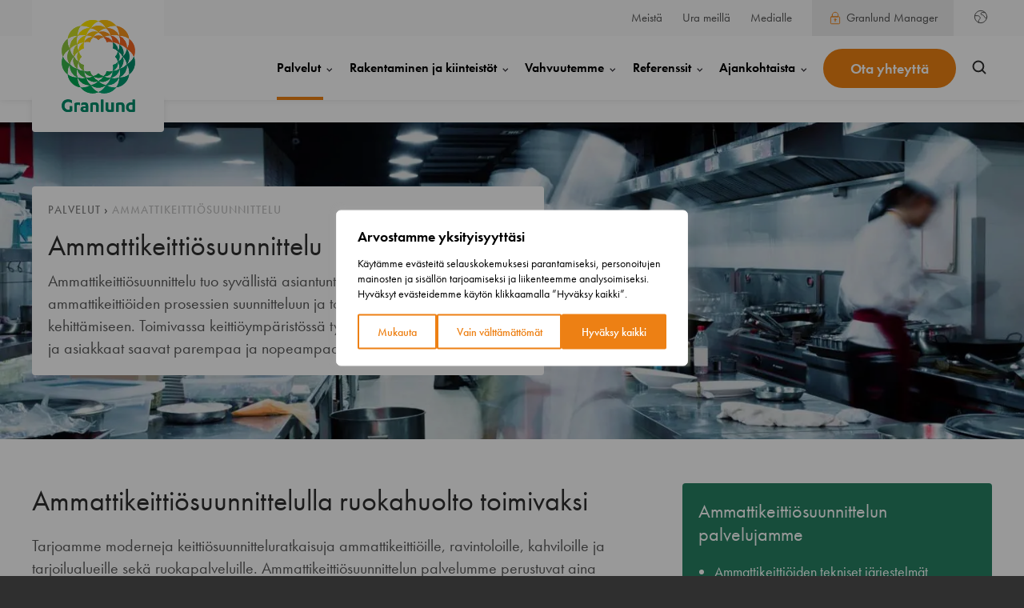

--- FILE ---
content_type: text/html; charset=UTF-8
request_url: https://www.granlund.fi/palvelut/ammattikeittiosuunnittelu/
body_size: 35071
content:
<!--

       oooooooo   oo         ooo   oooooooo      ooooooooo      oooo       ooooo      oo oo       oooooooo         oooooooo
     ooo      ooo  oo        oo  ooo      ooo    oo       ooo   oo oo     oooooo     ooo ooo     ooo     oooo    ooo      ooo
    ooo        ooo ooo      ooo ooo         oo   oo       ooo   oo ooo    oo ooo     oo   ooo    ooo       ooo  ooo         oo
   ooooooooooooooo  ooo    ooo  ooooooooooooooo  ooooooooooo    oo  oo   ooo ooo    oo     oo    ooo        ooo oooooooooooooo/
    oo               oo    oo   ooo              oo    ooo      oo  ooo  oo  ooo   ooooooooooo   ooo        ooo ooo
     ooo      ooo    ooo  ooo    ooo      ooo    oo      ooo    oo   oo ooo  ooo  ooo       ooo  ooo      oooo   ooo      ooo
       oooooooo       oooooo       ooooooooo     oo       ooo   oo   ooooo   ooo  oo         oo  oooooooooo        ooooooooo

--><!doctype html>
<html lang="fi" dir="ltr">
<head>
    <meta charset="utf-8">
    <meta name="viewport" content="width=device-width, initial-scale=1.0">

    <script type="text/javascript" src="https://www.granlund.fi/wp-admin/admin-ajax.php?action=pll_xdata_check&#038;redirect=https%3A%2F%2Fwww.granlund.fi%2Fpalvelut%2Fammattikeittiosuunnittelu%2F&#038;nonce=e8d7c37c63" async></script><meta name='robots' content='index, follow, max-image-preview:large, max-snippet:-1, max-video-preview:-1' />
	<style>img:is([sizes="auto" i], [sizes^="auto," i]) { contain-intrinsic-size: 3000px 1500px }</style>
	<script>   window.dataLayer = window.dataLayer || [];   window.dataLayer.push( {"emdl_page":{"language":"fi","contentGroup":"Palvelut","serviceType":"Suunnittelu","services":[],"themes":[],"path":"/palvelut/ammattikeittiosuunnittelu/","url":"https://www.granlund.fi/palvelut/ammattikeittiosuunnittelu/","title":"Ammattikeittiösuunnittelu","publishDate":"2021-04-09","publishDateTime":"2021-04-09T15:49:11+00:00"},"emdl_user":{"id":false,"type":"public"}} );</script>
	<!-- This site is optimized with the Yoast SEO plugin v26.8 - https://yoast.com/product/yoast-seo-wordpress/ -->
	<title>Ammattikeittiösuunnittelu - Granlund</title>
	<meta name="description" content="Ammattikeittiösuunnittelu-asiantuntijamme auttavat laitos- ja suurkeittiöiden suunnittelussa ja toimintaympäristön kehittämisessä. Lue lisää!" />
	<link rel="canonical" href="https://www.granlund.fi/palvelut/ammattikeittiosuunnittelu/" />
	<meta property="og:locale" content="fi_FI" />
	<meta property="og:type" content="article" />
	<meta property="og:title" content="Ammattikeittiösuunnittelu - Granlund" />
	<meta property="og:description" content="Ammattikeittiösuunnittelu-asiantuntijamme auttavat laitos- ja suurkeittiöiden suunnittelussa ja toimintaympäristön kehittämisessä. Lue lisää!" />
	<meta property="og:url" content="https://www.granlund.fi/palvelut/ammattikeittiosuunnittelu/" />
	<meta property="og:site_name" content="Granlund" />
	<meta property="article:modified_time" content="2025-10-09T10:44:21+00:00" />
	<meta property="og:image" content="https://www.granlund.fi/wp-content/uploads/2021/05/Ammattikeittiosuunnittelu-web-800x533.jpg" />
	<meta property="og:image:width" content="1590" />
	<meta property="og:image:height" content="1060" />
	<meta property="og:image:type" content="image/jpeg" />
	<meta name="twitter:card" content="summary_large_image" />
	<meta name="twitter:label1" content="Est. reading time" />
	<meta name="twitter:data1" content="2 minuuttia" />
	<script type="application/ld+json" class="yoast-schema-graph">{"@context":"https://schema.org","@graph":[{"@type":"WebPage","@id":"https://www.granlund.fi/palvelut/ammattikeittiosuunnittelu/","url":"https://www.granlund.fi/palvelut/ammattikeittiosuunnittelu/","name":"Ammattikeittiösuunnittelu - Granlund","isPartOf":{"@id":"https://www.granlund.fi/#website"},"primaryImageOfPage":{"@id":"https://www.granlund.fi/palvelut/ammattikeittiosuunnittelu/#primaryimage"},"image":{"@id":"https://www.granlund.fi/palvelut/ammattikeittiosuunnittelu/#primaryimage"},"thumbnailUrl":"https://www.granlund.fi/wp-content/uploads/2021/05/Ammattikeittiosuunnittelu-web.jpg","datePublished":"2021-04-09T15:49:11+00:00","dateModified":"2025-10-09T10:44:21+00:00","description":"Ammattikeittiösuunnittelu-asiantuntijamme auttavat laitos- ja suurkeittiöiden suunnittelussa ja toimintaympäristön kehittämisessä. Lue lisää!","breadcrumb":{"@id":"https://www.granlund.fi/palvelut/ammattikeittiosuunnittelu/#breadcrumb"},"inLanguage":"fi","potentialAction":[{"@type":"ReadAction","target":["https://www.granlund.fi/palvelut/ammattikeittiosuunnittelu/"]}]},{"@type":"ImageObject","inLanguage":"fi","@id":"https://www.granlund.fi/palvelut/ammattikeittiosuunnittelu/#primaryimage","url":"https://www.granlund.fi/wp-content/uploads/2021/05/Ammattikeittiosuunnittelu-web.jpg","contentUrl":"https://www.granlund.fi/wp-content/uploads/2021/05/Ammattikeittiosuunnittelu-web.jpg","width":1590,"height":1060},{"@type":"BreadcrumbList","@id":"https://www.granlund.fi/palvelut/ammattikeittiosuunnittelu/#breadcrumb","itemListElement":[{"@type":"ListItem","position":1,"name":"Palvelut","item":"/palvelut"},{"@type":"ListItem","position":2,"name":"Ammattikeittiösuunnittelu"}]},{"@type":"WebSite","@id":"https://www.granlund.fi/#website","url":"https://www.granlund.fi/","name":"Granlund","description":"","potentialAction":[{"@type":"SearchAction","target":{"@type":"EntryPoint","urlTemplate":"https://www.granlund.fi/?s={search_term_string}"},"query-input":{"@type":"PropertyValueSpecification","valueRequired":true,"valueName":"search_term_string"}}],"inLanguage":"fi"}]}</script>
	<!-- / Yoast SEO plugin. -->


<link rel='dns-prefetch' href='//js-eu1.hs-scripts.com' />
<link rel='dns-prefetch' href='//use.typekit.net' />
<style id='classic-theme-styles-inline-css' type='text/css'>
/*! This file is auto-generated */
.wp-block-button__link{color:#fff;background-color:#32373c;border-radius:9999px;box-shadow:none;text-decoration:none;padding:calc(.667em + 2px) calc(1.333em + 2px);font-size:1.125em}.wp-block-file__button{background:#32373c;color:#fff;text-decoration:none}
</style>
<style id='evermade-block-scheduler-style-inline-css' type='text/css'>


</style>
<style id='evermade-accordion-style-inline-css' type='text/css'>


</style>
<style id='evermade-accordion-item-style-inline-css' type='text/css'>
.em-block-accordion-item{border-bottom:1px solid #eee;position:relative}.em-block-accordion-item__title{background:transparent;border:none;cursor:pointer;padding:2rem 4rem 2rem 1rem;position:relative;text-align:left;width:100%}.em-block-accordion-item__title-wrapper{margin-bottom:0}.em-block-accordion-item__title:after{background-image:url("data:image/svg+xml;charset=utf-8,%3Csvg width=%2724%27 height=%2724%27 fill=%27none%27 xmlns=%27http://www.w3.org/2000/svg%27%3E%3Cpath fill-rule=%27evenodd%27 clip-rule=%27evenodd%27 d=%27M13 3v18h-2V3h2Z%27 fill=%27%23ED8113%27/%3E%3Cpath fill-rule=%27evenodd%27 clip-rule=%27evenodd%27 d=%27M3 11h18v2H3v-2Z%27 fill=%27%23ED8113%27/%3E%3C/svg%3E");content:"";font-size:2rem;font-weight:400;height:2.4rem;position:absolute;right:1rem;top:50%;transform:translateY(-50%);width:2.4rem}.em-block-accordion-item__title:focus-visible{outline:4px solid}.em-block-accordion-item__content{height:0;overflow:hidden;padding:0 1rem;transition:padding .25s ease-out;visibility:hidden}@media(prefers-reduced-motion){.em-block-accordion-item__content{transition:none!important}}@media print{.em-block-accordion-item__content{height:auto;padding-bottom:2.5rem;padding-top:.5rem;visibility:visible}}.em-block-accordion-item.has-child-selected .em-block-accordion-item__title:after,.em-block-accordion-item.is-open .em-block-accordion-item__title:after,.em-block-accordion-item.is-selected .em-block-accordion-item__title:after{background-image:url("data:image/svg+xml;charset=utf-8,%3Csvg width=%2724%27 height=%2724%27 fill=%27none%27 xmlns=%27http://www.w3.org/2000/svg%27%3E%3Cpath fill-rule=%27evenodd%27 clip-rule=%27evenodd%27 d=%27M3 11h18v2H3v-2Z%27 fill=%27%23ED8113%27/%3E%3C/svg%3E");content:""}.em-block-accordion-item.has-child-selected .em-block-accordion-item__content,.em-block-accordion-item.is-open .em-block-accordion-item__content,.em-block-accordion-item.is-selected .em-block-accordion-item__content{height:auto;padding-bottom:2.5rem;padding-top:.5rem;visibility:visible}

</style>
<style id='granlund-annual-hero-style-inline-css' type='text/css'>
@keyframes revealStuffBottom{0%{clip-path:inset(100% 0 0 0);opacity:0;transform:translateY(58px)}to{clip-path:inset(0 0 0 0);opacity:1;transform:translateY(0)}}@keyframes revealStuffTop{0%{clip-path:inset(0 0 100% 0);opacity:0;transform:translateY(-58px)}to{clip-path:inset(0 0 0 0);opacity:1;transform:translateY(0)}}@keyframes revealImage{0%{opacity:0}to{opacity:1}}.annual-hero-block{display:flex;flex-direction:column;justify-content:space-between;margin-left:-70px!important;margin-top:0!important;max-width:unset!important;overflow:hidden;padding:0!important;position:relative;width:calc(100% + 140px)}.annual-hero-block.hero-bg-image,.annual-hero-block.no-hero-image{align-items:center;display:flex;justify-content:center;min-height:calc(100vh - 125px)}@media screen and (max-width:1199px){.annual-hero-block.hero-bg-image,.annual-hero-block.no-hero-image{min-height:calc(100vh - 56px)}}@media screen and (max-width:783px){.annual-hero-block.hero-bg-image,.annual-hero-block.no-hero-image{min-height:75vh}}@media screen and (max-width:600px){.annual-hero-block.hero-bg-image,.annual-hero-block.no-hero-image{min-height:85vh}}.annual-hero-block.hero-bg-image .heading-wrapper,.annual-hero-block.no-hero-image .heading-wrapper{margin:165px auto;padding-top:unset}.annual-hero-block.hero-bg-image .heading-wrapper h1,.annual-hero-block.no-hero-image .heading-wrapper h1{margin-top:0}.annual-hero-block.hero-bg-image.has-bg-color:before{background-color:inherit;bottom:0;content:"";height:100%;left:0;opacity:var(--bg-opacity);position:absolute;right:0;top:0;width:100%}.annual-hero-block .heading-wrapper{align-items:center;display:flex;flex-direction:column;justify-content:center;margin:0 auto 20px;padding-left:70px;padding-right:70px;padding-top:124px;position:relative;z-index:2}@media screen and (max-width:782px){.annual-hero-block .heading-wrapper{padding-bottom:50px;padding-top:150px}}.annual-hero-block .heading-wrapper h1{align-items:center;display:flex;flex-direction:column;font-size:78px;line-height:normal;margin:38px auto 0;max-width:780px;position:relative;text-align:center;text-transform:uppercase}.annual-hero-block .heading-wrapper h1 .span-wrapper{bottom:0;display:inline-block;left:0;margin-bottom:-20px;overflow:hidden;position:relative;right:0;top:0;width:100%}@media screen and (min-width:1200px){.annual-hero-block .heading-wrapper h1 .span-wrapper{margin-bottom:-40px}}.annual-hero-block .heading-wrapper h1 .span-wrapper span{display:block;opacity:0;position:relative}.annual-hero-block .heading-wrapper h1 .span-wrapper:nth-of-type(odd) span{animation:revealStuffBottom .8s cubic-bezier(.17,.2,.2,.99) forwards;animation-delay:.8s}.annual-hero-block .heading-wrapper h1 .span-wrapper:nth-of-type(2n) span{animation:revealStuffTop .8s cubic-bezier(.17,.2,.2,.99) forwards;animation-delay:.8s}@media screen and (max-width:1199px){.annual-hero-block .heading-wrapper h1{font-size:48px}}@media screen and (max-width:782px){.annual-hero-block .heading-wrapper h1{font-size:42px;word-break:break-word}}.annual-hero-block .image-wrapper{display:flex;justify-content:center;margin:0 auto;max-width:85%;position:relative;width:100%}

</style>
<link rel='stylesheet' id='granlund-in-page-navigation-style-css' href='https://www.granlund.fi/wp-content/plugins/granlund-block-inpage-navigation/build/blocks/in-page-navigation/style-index.css' type='text/css' media='all' />
<style id='granlund-in-page-navigation-item-style-inline-css' type='text/css'>
.entry__content .gl-block-in-page-navigation__item{border-radius:200px;padding:18px 0}@media screen and (max-width:1199px){.entry__content .gl-block-in-page-navigation__item{border-radius:unset;padding-top:0}.entry__content .gl-block-in-page-navigation__item:first-of-type{padding-top:18px}.entry__content .gl-block-in-page-navigation__item:last-of-type{padding-top:0}.entry__content .gl-block-in-page-navigation__item.active+.gl-block-in-page-navigation__item{padding-top:18px}}.entry__content .gl-block-in-page-navigation__item:first-of-type{padding-left:40px}@media screen and (max-width:1199px){.entry__content .gl-block-in-page-navigation__item:first-of-type{padding-left:unset}}.entry__content .gl-block-in-page-navigation__item:last-of-type{padding-right:40px}@media screen and (max-width:1199px){.entry__content .gl-block-in-page-navigation__item:last-of-type{padding-right:unset}}@media(min-width:782px){.entry__content .gl-block-in-page-navigation__item:last-of-type{margin-right:0}}.entry__content .gl-block-in-page-navigation__item.active{background-color:#ed8113;padding:18px 40px;position:relative}@media screen and (max-width:1199px){.entry__content .gl-block-in-page-navigation__item.active{padding:18px 0}.entry__content .gl-block-in-page-navigation__item.active:before{background-color:inherit;bottom:0;content:"";height:100%;left:-24px;position:absolute;top:0;width:24px}.entry__content .gl-block-in-page-navigation__item.active:after{background-color:inherit;bottom:0;content:"";height:100%;position:absolute;right:-24px;top:0;width:24px}}.entry__content .gl-block-in-page-navigation__item.active>.gl-block-in-page-navigation__item__link{color:#fff}.entry__content .gl-block-in-page-navigation__item__link{background-image:none!important;color:#2f2f2f;font-size:18px;font-weight:700;line-height:1;position:relative}.entry__content .gl-block-in-page-navigation__item__link.active:after{background-color:var(--color-brand);bottom:-16.8px;content:"";display:inline-block;height:5px;left:0;position:absolute;right:0;width:100%}

</style>
<style id='evermade-key-figure-card-style-inline-css' type='text/css'>
.mk-block-key-figure-card{align-items:flex-start;background-color:#ed8113;display:flex;flex-direction:column;gap:12px;height:100%;justify-content:flex-start;padding:32px;width:100%}@media screen and (max-width:480px){.mk-block-key-figure-card{padding:32px 16px}}.mk-block-key-figure-card__heading{color:#fff!important;display:flex;flex-wrap:wrap;font-weight:500;letter-spacing:-5.25px;line-height:1;margin:0 0 20px}@media screen and (min-width:1280px){.mk-block-key-figure-card__heading{font-size:105px}}@media screen and (max-width:1279px){.mk-block-key-figure-card__heading{font-size:64px}}@media screen and (max-width:782px){.mk-block-key-figure-card__heading{font-size:48px;letter-spacing:-3px}}.mk-block-key-figure-card__paragraph{color:#fff!important;font-size:32px;font-weight:400;line-height:30px}

</style>
<style id='evermade-key-figures-style-inline-css' type='text/css'>
.mk-block-key-figures{align-items:center;display:flex;flex-direction:column;justify-content:center;width:100%}@media screen and (min-width:481px){.mk-block-key-figures.has-large-first-item .mk-block-key-figures__items.two-columns .mk-block-key-figure-card:first-of-type{grid-column:span 2}}.mk-block-key-figures.has-large-first-item .mk-block-key-figures__items.three-columns .mk-block-key-figure-card:first-of-type{grid-column:span 1}@media screen and (min-width:481px)and (max-width:999px){.mk-block-key-figures.has-large-first-item .mk-block-key-figures__items.three-columns .mk-block-key-figure-card:first-of-type{grid-column:span 2}}@media screen and (min-width:1000px){.mk-block-key-figures.has-large-first-item .mk-block-key-figures__items.three-columns .mk-block-key-figure-card:first-of-type{grid-column:span 3}.mk-block-key-figures.has-large-first-item .mk-block-key-figures__items.three-columns .mk-block-key-figure-card:nth-of-type(5n){grid-column:span 2}}.mk-block-key-figures.has-large-first-item .mk-block-key-figures__items.four-columns .mk-block-key-figure-card:first-of-type{grid-column:span 1}@media screen and (min-width:481px)and (max-width:1279px){.mk-block-key-figures.has-large-first-item .mk-block-key-figures__items.four-columns .mk-block-key-figure-card:first-of-type{grid-column:span 2}}@media screen and (min-width:1280px){.mk-block-key-figures.has-large-first-item .mk-block-key-figures__items.four-columns .mk-block-key-figure-card:first-of-type{grid-column:span 4}}.mk-block-key-figures.has-large-first-item .mk-block-key-figures__items .mk-block-key-figure-card:first-of-type .mk-block-key-figure-card__heading{font-size:155px;margin-bottom:24px}@media screen and (max-width:768px){.mk-block-key-figures.has-large-first-item .mk-block-key-figures__items .mk-block-key-figure-card:first-of-type .mk-block-key-figure-card__heading{font-size:105px}}@media screen and (max-width:600px){.mk-block-key-figures.has-large-first-item .mk-block-key-figures__items .mk-block-key-figure-card:first-of-type .mk-block-key-figure-card__heading{font-size:64px}.mk-block-key-figures.has-large-first-item .mk-block-key-figures__items .mk-block-key-figure-card:first-of-type .mk-block-key-figure-card__heading>*{letter-spacing:-8.5px}}.mk-block-key-figures.initialize-movement{animation:fadeIn .3s ease-in-out forwards}.mk-block-key-figures__heading{text-align:center}.mk-block-key-figures__items{align-items:flex-start;display:flex;display:grid;flex-direction:row;flex-wrap:wrap;gap:8px;justify-content:center;margin-top:3rem;width:100%}.mk-block-key-figures__items.two-columns{grid-template-columns:repeat(1,1fr)}@media screen and (min-width:481px){.mk-block-key-figures__items.two-columns{grid-template-columns:repeat(2,1fr)}}.mk-block-key-figures__items.three-columns{grid-template-columns:repeat(1,1fr)}@media screen and (min-width:481px)and (max-width:999px){.mk-block-key-figures__items.three-columns{grid-template-columns:repeat(2,1fr)}}@media screen and (min-width:1000px){.mk-block-key-figures__items.three-columns{grid-template-columns:repeat(3,1fr)}}.mk-block-key-figures__items.three-columns .mk-block-key-figure-card__heading{font-size:48px}@media screen and (min-width:1280px){.mk-block-key-figures__items.three-columns .mk-block-key-figure-card__heading{font-size:72px}}@media screen and (min-width:1000px)and (max-width:1279px){.mk-block-key-figures__items.three-columns .mk-block-key-figure-card__heading{font-size:64px}}.mk-block-key-figures__items.four-columns{grid-template-columns:repeat(1,1fr)}@media screen and (min-width:481px)and (max-width:1279px){.mk-block-key-figures__items.four-columns{grid-template-columns:repeat(2,1fr)}}@media screen and (min-width:1280px){.mk-block-key-figures__items.four-columns{grid-template-columns:repeat(4,1fr)}}.mk-block-key-figures__items.four-columns .mk-block-key-figure-card__heading{font-size:48px}@media screen and (min-width:1280px){.mk-block-key-figures__items.four-columns .mk-block-key-figure-card__heading{font-size:56px}}@media screen and (min-width:783px)and (max-width:1279px){.mk-block-key-figures__items.four-columns .mk-block-key-figure-card__heading{font-size:64px}}

</style>
<style id='evermade-timeline-style-inline-css' type='text/css'>
.em-block-timeline-outer-wrapper{margin:0 -20px!important;max-width:unset!important;padding-bottom:85px;padding-left:20px!important;padding-top:110px;width:100vw!important}@media(min-width:600px)and (max-width:899px){.em-block-timeline-outer-wrapper{margin-left:-30px!important;margin-right:-30px!important;padding-left:30px}}@media(min-width:900px)and (max-width:1399px){.em-block-timeline-outer-wrapper{margin-left:-40px!important;margin-right:-40px!important;padding-left:40px}}@media screen and (min-width:1400px){.em-block-timeline-outer-wrapper{margin-left:-70px!important;margin-right:-70px!important;padding-left:70px}}.em-block-timeline-outer-wrapper .heading-wrapper{margin-bottom:72px;margin-left:auto;margin-right:auto;max-width:720px;padding-right:20px;text-align:center;width:100%}@media(min-width:600px)and (max-width:899px){.em-block-timeline-outer-wrapper .heading-wrapper{padding-right:30px}}@media(min-width:900px)and (max-width:1399px){.em-block-timeline-outer-wrapper .heading-wrapper{padding-right:40px}}@media screen and (min-width:1400px){.em-block-timeline-outer-wrapper .heading-wrapper{padding-right:70px}}@media screen and (max-width:900px){.em-block-timeline-outer-wrapper .heading-wrapper{margin-bottom:48px}}@media screen and (max-width:600px){.em-block-timeline-outer-wrapper .heading-wrapper{margin-bottom:32px}}.em-block-timeline-outer-wrapper .em-block-timeline-wrapper{align-items:flex-end;display:flex;flex-direction:column;justify-content:flex-start}.em-block-timeline-outer-wrapper .em-block-timeline-wrapper:has(.slider-activated){margin-left:auto}.em-block-timeline-outer-wrapper .em-block-timeline{align-content:flex-start;align-items:flex-end;display:grid;gap:72px 230px;grid-auto-rows:auto;grid-template-columns:repeat(auto-fit,minmax(495px,1fr));justify-items:flex-start;max-width:100%!important;overflow-x:auto;position:relative}@media screen and (max-width:599px){.em-block-timeline-outer-wrapper .em-block-timeline{gap:72px 40px;grid-template-columns:repeat(auto-fit,minmax(calc(100vw - 40px),1fr))}}.em-block-timeline-outer-wrapper .em-block-timeline.slider-activated .timeline-item-block{scroll-snap-align:start}@media screen and (max-width:600px){.em-block-timeline-outer-wrapper .em-block-timeline.slider-activated .timeline-item-block:last-of-type{margin-right:unset}}.em-block-timeline-outer-wrapper .em-block-timeline:before{background-color:#cd5b1c;bottom:0;content:"";height:1px;left:0;position:absolute;right:0;top:50%}@media screen and (max-width:599px){.em-block-timeline-outer-wrapper .em-block-timeline:before{top:calc(50% + 80px)}}.em-block-timeline-outer-wrapper .arrows{display:flex;gap:32px;justify-content:center;margin:52px auto;padding-right:70px;position:relative}@media screen and (max-width:599px){.em-block-timeline-outer-wrapper .arrows{display:none}}.em-block-timeline-outer-wrapper .arrows .arrow{background-color:unset;background-image:url("data:image/svg+xml;charset=utf-8,%3Csvg width=%2732%27 height=%2724%27 fill=%27none%27 xmlns=%27http://www.w3.org/2000/svg%27%3E%3Cpath d=%27M30.643 11.78H1%27 stroke=%27%23ED8113%27 stroke-width=%272%27 stroke-linecap=%27round%27/%3E%3Cpath d=%27m19.864 1 10.779 10.78-10.78 10.778%27 stroke=%27%23ED8113%27 stroke-width=%272%27 stroke-linecap=%27round%27 stroke-linejoin=%27round%27/%3E%3C/svg%3E");background-position:50%;background-repeat:no-repeat;background-size:30px 21px;border:1px solid #ed8113;border-radius:50%;color:inherit;cursor:pointer;font:inherit;height:70px;outline:inherit;padding:0;width:70px}.em-block-timeline-outer-wrapper .arrows .arrow--left{transform:rotate(180deg)}

</style>
<link rel='stylesheet' id='evermade-timeline-item-style-css' href='https://www.granlund.fi/wp-content/plugins/granlund-block-timeline-item/build/style-index.css' type='text/css' media='all' />
<link rel='stylesheet' id='typekit-css' href='https://use.typekit.net/tjj6ftp.css' type='text/css' media='all' />
<link rel='stylesheet' id='em-slider.css-css' href='https://www.granlund.fi/wp-content/themes/everblox/dist/slider.bb2caa4d0e3b0b8ea49d.css' type='text/css' media='all' />
<link rel='stylesheet' id='em-frontend.css-css' href='https://www.granlund.fi/wp-content/themes/everblox/dist/frontend.d297fff7ac75a44ee9d3.css' type='text/css' media='all' />
<script type="text/javascript" id="granlund-block-city-contacts-feed-js-data-js-extra">
/* <![CDATA[ */
var granlundBlockCityContactsFeedData = {"baseUrl":"https:\/\/www.granlund.fi\/","adminAjaxUrl":"https:\/\/www.granlund.fi\/wp-admin\/admin-ajax.php","currentLangSlug":"fi","defaultValues":{"buttonUrl":{"en":"https:\/\/www.granlundgroup.com\/contact-us\/","fi":"https:\/\/www.granlund.fi\/yhteystiedot\/","sv":"https:\/\/www.granlundgroup.se\/kontakta-oss\/"},"buttonTitle":{"en":"Show all our contacts","fi":"N\u00e4yt\u00e4 kaikki yhteystiedot","sv":"Visa alla v\u00e5ra kontakter"}}};
/* ]]> */
</script>
<script type="text/javascript" id="webtoffee-cookie-consent-js-extra">
/* <![CDATA[ */
var _wccConfig = {"_ipData":[],"_assetsURL":"https:\/\/www.granlund.fi\/wp-content\/plugins\/webtoffee-cookie-consent\/lite\/frontend\/images\/","_publicURL":"https:\/\/www.granlund.fi","_categories":[{"name":"V\u00e4ltt\u00e4m\u00e4tt\u00f6m\u00e4t","slug":"necessary","isNecessary":true,"ccpaDoNotSell":true,"cookies":[{"cookieID":"__cf_bm","domain":".hs-scripts.com","provider":"cloudflare.com"},{"cookieID":"pll_language","domain":"www.granlund.fi","provider":"plugins\/polylang"},{"cookieID":"_cfuvid","domain":".hubspot.com","provider":""},{"cookieID":"__hssrc","domain":".granlund.fi","provider":"js.hs-scripts.com"},{"cookieID":"__hssc","domain":".granlund.fi","provider":"js.hs-scripts.com"},{"cookieID":"wt_consent","domain":"www.granlund.fi","provider":""},{"cookieID":"li_gc","domain":".linkedin.com","provider":".linkedin.com|licdn.com"},{"cookieID":"VISITOR_PRIVACY_METADATA","domain":".youtube.com","provider":"youtube.com"}],"active":true,"defaultConsent":{"gdpr":true,"ccpa":true},"foundNoCookieScript":false},{"name":"Toiminnalliset","slug":"functional","isNecessary":false,"ccpaDoNotSell":true,"cookies":[{"cookieID":"lidc","domain":".linkedin.com","provider":".linkedin.com|licdn.com"},{"cookieID":"VISITOR_INFO1_LIVE","domain":".youtube.com","provider":"youtube.com"},{"cookieID":"yt-remote-connected-devices","domain":"youtube.com","provider":"youtube.com"},{"cookieID":"ytidb::LAST_RESULT_ENTRY_KEY","domain":"youtube.com","provider":"youtube.com"},{"cookieID":"yt-remote-device-id","domain":"youtube.com","provider":"youtube.com"},{"cookieID":"yt-remote-session-name","domain":"youtube.com","provider":"youtube.com"},{"cookieID":"yt-remote-fast-check-period","domain":"youtube.com","provider":"youtube.com"},{"cookieID":"yt-remote-session-app","domain":"youtube.com","provider":"youtube.com"},{"cookieID":"yt-remote-cast-available","domain":"youtube.com","provider":"youtube.com"},{"cookieID":"yt-remote-cast-installed","domain":"youtube.com","provider":"youtube.com"}],"active":true,"defaultConsent":{"gdpr":false,"ccpa":false},"foundNoCookieScript":false},{"name":"Analytiikka","slug":"analytics","isNecessary":false,"ccpaDoNotSell":true,"cookies":[{"cookieID":"__hstc","domain":".granlund.fi","provider":"js.hs-analytics.net"},{"cookieID":"hubspotutk","domain":".granlund.fi","provider":"hubspot.com"},{"cookieID":"YSC","domain":".youtube.com","provider":"youtube.com"},{"cookieID":"_ga_*","domain":".granlund.fi","provider":"google-analytics.com|googletagmanager.com\/gtag\/js"},{"cookieID":"_ga","domain":".granlund.fi","provider":"google-analytics.com|googletagmanager.com\/gtag\/js"},{"cookieID":"_hjSessionUser_*","domain":".granlund.fi","provider":"hotjar.com"},{"cookieID":"_hjSession_*","domain":".granlund.fi","provider":"hotjar.com"},{"cookieID":"_hjTLDTest","domain":".granlund.fi","provider":"hotjar.com"}],"active":true,"defaultConsent":{"gdpr":false,"ccpa":false},"foundNoCookieScript":false},{"name":"Suorityskyky","slug":"performance","isNecessary":false,"ccpaDoNotSell":true,"cookies":[],"active":true,"defaultConsent":{"gdpr":false,"ccpa":false},"foundNoCookieScript":false},{"name":"Mainonta","slug":"advertisement","isNecessary":false,"ccpaDoNotSell":true,"cookies":[{"cookieID":"bcookie","domain":".linkedin.com","provider":".linkedin.com|licdn.com"},{"cookieID":"_gcl_au","domain":".granlund.fi","provider":"googletagmanager.com"},{"cookieID":"test_cookie","domain":".doubleclick.net","provider":"doubleclick.net"},{"cookieID":"yt.innertube::nextId","domain":"youtube.com","provider":"youtube.com"},{"cookieID":"yt.innertube::requests","domain":"youtube.com","provider":"youtube.com"},{"cookieID":"IDE","domain":".doubleclick.net","provider":"doubleclick.net"}],"active":true,"defaultConsent":{"gdpr":false,"ccpa":false},"foundNoCookieScript":false},{"name":"Muut","slug":"others","isNecessary":false,"ccpaDoNotSell":true,"cookies":[{"cookieID":"pageViews","domain":"granlund.fi","provider":""},{"cookieID":"__Secure-ROLLOUT_TOKEN","domain":".youtube.com","provider":""},{"cookieID":"__Secure-YEC","domain":".youtube.com","provider":""}],"active":true,"defaultConsent":{"gdpr":false,"ccpa":false},"foundNoCookieScript":false}],"_activeLaw":"gdpr","_rootDomain":"","_block":"1","_showBanner":"1","_bannerConfig":{"GDPR":{"settings":{"type":"popup","position":"center","applicableLaw":"gdpr","preferenceCenter":"center","selectedRegion":"ALL","consentExpiry":365,"shortcodes":[{"key":"wcc_readmore","content":"<a href=\"#\" class=\"wcc-policy\" aria-label=\"Ev\u00e4stek\u00e4yt\u00e4nt\u00f6\" target=\"_blank\" rel=\"noopener\" data-tag=\"readmore-button\">Ev\u00e4stek\u00e4yt\u00e4nt\u00f6<\/a>","tag":"readmore-button","status":false,"attributes":{"rel":"nofollow","target":"_blank"}},{"key":"wcc_show_desc","content":"<button class=\"wcc-show-desc-btn\" data-tag=\"show-desc-button\" aria-label=\"N\u00e4yt\u00e4 enemm\u00e4n\">N\u00e4yt\u00e4 enemm\u00e4n<\/button>","tag":"show-desc-button","status":true,"attributes":[]},{"key":"wcc_hide_desc","content":"<button class=\"wcc-show-desc-btn\" data-tag=\"hide-desc-button\" aria-label=\"N\u00e4yt\u00e4 v\u00e4hemm\u00e4n\">N\u00e4yt\u00e4 v\u00e4hemm\u00e4n<\/button>","tag":"hide-desc-button","status":true,"attributes":[]},{"key":"wcc_category_toggle_label","content":"[wcc_{{status}}_category_label] [wcc_preference_{{category_slug}}_title]","tag":"","status":true,"attributes":[]},{"key":"wcc_enable_category_label","content":"ota k\u00e4ytt\u00f6\u00f6n","tag":"","status":true,"attributes":[]},{"key":"wcc_disable_category_label","content":"Poista k\u00e4yt\u00f6st\u00e4","tag":"","status":true,"attributes":[]},{"key":"wcc_video_placeholder","content":"<div class=\"video-placeholder-normal\" data-tag=\"video-placeholder\" id=\"[UNIQUEID]\"><p class=\"video-placeholder-text-normal\" data-tag=\"placeholder-title\">Hyv\u00e4ksy {category} ev\u00e4steen suostumus<\/p><\/div>","tag":"","status":true,"attributes":[]},{"key":"wcc_enable_optout_label","content":"Ota k\u00e4ytt\u00f6\u00f6n","tag":"","status":true,"attributes":[]},{"key":"wcc_disable_optout_label","content":"Poista k\u00e4yt\u00f6st\u00e4","tag":"","status":true,"attributes":[]},{"key":"wcc_optout_toggle_label","content":"[wcc_{{status}}_optout_label] [wcc_optout_option_title]","tag":"","status":true,"attributes":[]},{"key":"wcc_optout_option_title","content":"Henkil\u00f6kohtaisia tietojani ei saa myyd\u00e4 tai jakaa eteenp\u00e4in","tag":"","status":true,"attributes":[]},{"key":"wcc_optout_close_label","content":"kiinni","tag":"","status":true,"attributes":[]}],"bannerEnabled":true},"behaviours":{"reloadBannerOnAccept":false,"loadAnalyticsByDefault":false,"animations":{"onLoad":"animate","onHide":"sticky"}},"config":{"revisitConsent":{"status":true,"tag":"revisit-consent","position":"bottom-left","meta":{"url":"#"},"styles":[],"elements":{"title":{"type":"text","tag":"revisit-consent-title","status":true,"styles":{"color":"#0056a7"}}}},"preferenceCenter":{"toggle":{"status":true,"tag":"detail-category-toggle","type":"toggle","states":{"active":{"styles":{"background-color":"#000000"}},"inactive":{"styles":{"background-color":"#D0D5D2"}}}},"poweredBy":{"status":false,"tag":"detail-powered-by","styles":{"background-color":"#EDEDED","color":"#293C5B"}}},"categoryPreview":{"status":false,"toggle":{"status":true,"tag":"detail-category-preview-toggle","type":"toggle","states":{"active":{"styles":{"background-color":"#000000"}},"inactive":{"styles":{"background-color":"#D0D5D2"}}}}},"videoPlaceholder":{"status":true,"styles":{"background-color":"#ED8014","border-color":"#ED8014","color":"#ffffff"}},"readMore":{"status":false,"tag":"readmore-button","type":"link","meta":{"noFollow":true,"newTab":true},"styles":{"color":"#ED8014","background-color":"transparent","border-color":"transparent"}},"auditTable":{"status":true},"optOption":{"status":true,"toggle":{"status":true,"tag":"optout-option-toggle","type":"toggle","states":{"active":{"styles":{"background-color":"#000000"}},"inactive":{"styles":{"background-color":"#FFFFFF"}}}},"gpcOption":false}}}},"_version":"3.4.4","_logConsent":"1","_tags":[{"tag":"accept-button","styles":{"color":"#FFFFFF","background-color":"#ED8014","border-color":"#ED8014"}},{"tag":"reject-button","styles":{"color":"#ED8014","background-color":"transparent","border-color":"#ED8014"}},{"tag":"settings-button","styles":{"color":"#ED8014","background-color":"transparent","border-color":"#ED8014"}},{"tag":"readmore-button","styles":{"color":"#ED8014","background-color":"transparent","border-color":"transparent"}},{"tag":"donotsell-button","styles":{"color":"#1863dc","background-color":"transparent","border-color":"transparent"}},{"tag":"accept-button","styles":{"color":"#FFFFFF","background-color":"#ED8014","border-color":"#ED8014"}},{"tag":"revisit-consent","styles":[]}],"_rtl":"","_lawSelected":["GDPR"],"_restApiUrl":"https:\/\/directory.cookieyes.com\/api\/v1\/ip","_renewConsent":"","_restrictToCA":"","_customEvents":"","_ccpaAllowedRegions":[],"_gdprAllowedRegions":[],"_closeButtonAction":"reject","_ssl":"1","_providersToBlock":[{"re":".linkedin.com|licdn.com","categories":["functional","advertisement"]},{"re":"youtube.com","categories":["functional","analytics","advertisement"]},{"re":"js.hs-analytics.net","categories":["analytics"]},{"re":"hubspot.com","categories":["analytics"]},{"re":"hotjar.com","categories":["analytics"]},{"re":"doubleclick.net","categories":["advertisement"]}]};
var _wccStyles = {"css":{"GDPR":".wcc-overlay{background: #000000; opacity: 0.4; position: fixed; top: 0; left: 0; width: 100%; height: 100%; z-index: 9999999;}.wcc-popup-overflow{overflow: hidden;}.wcc-hide{display: none;}.wcc-btn-revisit-wrapper{display: flex; padding: 6px; border-radius: 8px; opacity: 0px; background-color:#ffffff; box-shadow: 0px 3px 10px 0px #798da04d;  align-items: center; justify-content: center;  position: fixed; z-index: 999999; cursor: pointer;}.wcc-revisit-bottom-left{bottom: 15px; left: 15px;}.wcc-revisit-bottom-right{bottom: 15px; right: 15px;}.wcc-btn-revisit-wrapper .wcc-btn-revisit{display: flex; align-items: center; justify-content: center; background: none; border: none; cursor: pointer; position: relative; margin: 0; padding: 0;}.wcc-btn-revisit-wrapper .wcc-btn-revisit img{max-width: fit-content; margin: 0; } .wcc-btn-revisit-wrapper .wcc-revisit-help-text{font-size:14px; margin-left:4px; display:none;}.wcc-btn-revisit-wrapper:hover .wcc-revisit-help-text, .wcc-btn-revisit-wrapper:focus-within .wcc-revisit-help-text { display: block;}.wcc-revisit-hide{display: none;}.wcc-preference-btn:hover{cursor:pointer; text-decoration:underline;}.wcc-cookie-audit-table { font-family: inherit; border-collapse: collapse; width: 100%;} .wcc-cookie-audit-table th, .wcc-cookie-audit-table td {text-align: left; padding: 10px; font-size: 12px; color: #000000; word-break: normal; background-color: #d9dfe7; border: 1px solid #cbced6;} .wcc-cookie-audit-table tr:nth-child(2n + 1) td { background: #f1f5fa; }.wcc-consent-container{position: fixed; width: 440px; box-sizing: border-box; z-index: 99999999; transform: translate(-50%, -50%); border-radius: 6px;}.wcc-consent-container .wcc-consent-bar{background: #ffffff; border: 1px solid; padding: 20px 26px; border-radius: 6px; box-shadow: 0 -1px 10px 0 #acabab4d;}.wcc-consent-bar .wcc-banner-btn-close{position: absolute; right: 14px; top: 14px; background: none; border: none; cursor: pointer; padding: 0; margin: 0; height: auto; width: auto; min-height: 0; line-height: 0; text-shadow: none; box-shadow: none;}.wcc-consent-bar .wcc-banner-btn-close img{height: 10px; width: 10px; margin: 0;}.wcc-popup-center{top: 50%; left: 50%;}.wcc-custom-brand-logo-wrapper .wcc-custom-brand-logo{width: 100px; height: auto; margin: 0 0 12px 0;}.wcc-notice .wcc-title{color: #212121; font-weight: 700; font-size: 18px; line-height: 24px; margin: 0 0 12px 0; word-break: break-word;}.wcc-notice-des *{font-size: 14px;}.wcc-notice-des{color: #212121; font-size: 14px; line-height: 24px; font-weight: 400;}.wcc-notice-des img{min-height: 25px; min-width: 25px;}.wcc-consent-bar .wcc-notice-des p{color: inherit; margin-top: 0; word-break: break-word;}.wcc-notice-des p:last-child{margin-bottom: 0;}.wcc-notice-des a.wcc-policy,.wcc-notice-des button.wcc-policy{font-size: 14px; color: #1863dc; white-space: nowrap; cursor: pointer; background: transparent; border: 1px solid; text-decoration: underline;}.wcc-notice-des button.wcc-policy{padding: 0;}.wcc-notice-des a.wcc-policy:focus-visible,.wcc-consent-bar .wcc-banner-btn-close:focus-visible,.wcc-notice-des button.wcc-policy:focus-visible,.wcc-preference-content-wrapper .wcc-show-desc-btn:focus-visible,.wcc-accordion-header .wcc-accordion-btn:focus-visible,.wcc-preference-header .wcc-btn-close:focus-visible,.wcc-switch input[type=\"checkbox\"]:focus-visible,.wcc-btn:focus-visible{outline: 2px solid #1863dc; outline-offset: 2px;}.wcc-btn:focus:not(:focus-visible),.wcc-accordion-header .wcc-accordion-btn:focus:not(:focus-visible),.wcc-preference-content-wrapper .wcc-show-desc-btn:focus:not(:focus-visible),.wcc-btn-revisit-wrapper .wcc-btn-revisit:focus:not(:focus-visible),.wcc-preference-header .wcc-btn-close:focus:not(:focus-visible),.wcc-consent-bar .wcc-banner-btn-close:focus:not(:focus-visible){outline: 0;}button.wcc-show-desc-btn:not(:hover):not(:active){color: #1863dc; background: transparent;}button.wcc-accordion-btn:not(:hover):not(:active),button.wcc-banner-btn-close:not(:hover):not(:active),button.wcc-btn-close:not(:hover):not(:active),button.wcc-btn-revisit:not(:hover):not(:active){background: transparent;}.wcc-consent-bar button:hover,.wcc-modal.wcc-modal-open button:hover,.wcc-consent-bar button:focus,.wcc-modal.wcc-modal-open button:focus{text-decoration: none;}.wcc-notice-btn-wrapper{display: flex; justify-content: center; align-items: center; flex-wrap: wrap; gap: 8px; margin-top: 16px;}.wcc-notice-btn-wrapper .wcc-btn{text-shadow: none; box-shadow: none;}.wcc-btn{flex: auto; max-width: 100%; font-size: 14px; font-family: inherit; line-height: 24px; padding: 8px; font-weight: 500; border-radius: 2px; cursor: pointer; text-align: center; text-transform: none; min-height: 0;}.wcc-btn:hover{opacity: 0.8;}.wcc-btn-customize{color: #1863dc; background: transparent; border: 2px solid #1863dc;}.wcc-btn-reject{color: #1863dc; background: transparent; border: 2px solid #1863dc;}.wcc-btn-accept{background: #1863dc; color: #ffffff; border: 2px solid #1863dc;}.wcc-btn:last-child{margin-right: 0;}@media (max-width: 576px){.wcc-box-bottom-left{bottom: 0; left: 0;}.wcc-box-bottom-right{bottom: 0; right: 0;}.wcc-box-top-left{top: 0; left: 0;}.wcc-box-top-right{top: 0; right: 0;}}@media (max-width: 440px){.wcc-popup-center{width: 100%; max-width: 100%;}.wcc-consent-container .wcc-consent-bar{padding: 20px 0;}.wcc-custom-brand-logo-wrapper, .wcc-notice .wcc-title, .wcc-notice-des, .wcc-notice-btn-wrapper{padding: 0 24px;}.wcc-notice-des{max-height: 40vh; overflow-y: scroll;}.wcc-notice-btn-wrapper{flex-direction: column; gap: 10px;}.wcc-btn{width: 100%;}.wcc-notice-btn-wrapper .wcc-btn-customize{order: 2;}.wcc-notice-btn-wrapper .wcc-btn-reject{order: 3;}.wcc-notice-btn-wrapper .wcc-btn-accept{order: 1;}}@media (max-width: 352px){.wcc-notice .wcc-title{font-size: 16px;}.wcc-notice-des *{font-size: 12px;}.wcc-notice-des, .wcc-btn, .wcc-notice-des a.wcc-policy{font-size: 12px;}}.wcc-modal.wcc-modal-open{display: flex; visibility: visible; -webkit-transform: translate(-50%, -50%); -moz-transform: translate(-50%, -50%); -ms-transform: translate(-50%, -50%); -o-transform: translate(-50%, -50%); transform: translate(-50%, -50%); top: 50%; left: 50%; transition: all 1s ease;}.wcc-modal{box-shadow: 0 32px 68px rgba(0, 0, 0, 0.3); margin: 0 auto; position: fixed; max-width: 100%; background: #ffffff; top: 50%; box-sizing: border-box; border-radius: 6px; z-index: 999999999; color: #212121; -webkit-transform: translate(-50%, 100%); -moz-transform: translate(-50%, 100%); -ms-transform: translate(-50%, 100%); -o-transform: translate(-50%, 100%); transform: translate(-50%, 100%); visibility: hidden; transition: all 0s ease;}.wcc-preference-center{max-height: 79vh; overflow: hidden; width: 845px; overflow: hidden; flex: 1 1 0; display: flex; flex-direction: column; border-radius: 6px;}.wcc-preference-header{display: flex; align-items: center; justify-content: space-between; padding: 22px 24px; border-bottom: 1px solid;}.wcc-preference-header .wcc-preference-title{font-size: 18px; font-weight: 700; line-height: 24px; word-break: break-word;}.wcc-google-privacy-url a {text-decoration:none;color: #1863dc;cursor:pointer;} .wcc-preference-header .wcc-btn-close{cursor: pointer; vertical-align: middle; padding: 0; margin: 0; background: none; border: none; height: auto; width: auto; min-height: 0; line-height: 0; box-shadow: none; text-shadow: none;}.wcc-preference-header .wcc-btn-close img{margin: 0; height: 10px; width: 10px;}.wcc-preference-body-wrapper{padding: 0 24px; flex: 1; overflow: auto; box-sizing: border-box;}.wcc-preference-content-wrapper *,.wcc-preference-body-wrapper *{font-size: 14px;}.wcc-preference-content-wrapper{font-size: 14px; line-height: 24px; font-weight: 400; padding: 12px 0; }.wcc-preference-content-wrapper img{min-height: 25px; min-width: 25px;}.wcc-preference-content-wrapper .wcc-show-desc-btn{font-size: 14px; font-family: inherit; color: #1863dc; text-decoration: none; line-height: 24px; padding: 0; margin: 0; white-space: nowrap; cursor: pointer; background: transparent; border-color: transparent; text-transform: none; min-height: 0; text-shadow: none; box-shadow: none;}.wcc-preference-body-wrapper .wcc-preference-content-wrapper p{color: inherit; margin-top: 0;}.wcc-preference-content-wrapper p:last-child{margin-bottom: 0;}.wcc-accordion-wrapper{margin-bottom: 10px;}.wcc-accordion{border-bottom: 1px solid;}.wcc-accordion:last-child{border-bottom: none;}.wcc-accordion .wcc-accordion-item{display: flex; margin-top: 10px;}.wcc-accordion .wcc-accordion-body{display: none;}.wcc-accordion.wcc-accordion-active .wcc-accordion-body{display: block; padding: 0 22px; margin-bottom: 16px;}.wcc-accordion-header-wrapper{width: 100%; cursor: pointer;}.wcc-accordion-item .wcc-accordion-header{display: flex; justify-content: space-between; align-items: center;}.wcc-accordion-header .wcc-accordion-btn{font-size: 16px; font-family: inherit; color: #212121; line-height: 24px; background: none; border: none; font-weight: 700; padding: 0; margin: 0; cursor: pointer; text-transform: none; min-height: 0; text-shadow: none; box-shadow: none;}.wcc-accordion-header .wcc-always-active{color: #008000; font-weight: 600; line-height: 24px; font-size: 14px;}.wcc-accordion-header-des *{font-size: 14px;}.wcc-accordion-header-des{font-size: 14px; line-height: 24px; margin: 10px 0 16px 0;}.wcc-accordion-header-wrapper .wcc-accordion-header-des p{color: inherit; margin-top: 0;}.wcc-accordion-chevron{margin-right: 22px; position: relative; cursor: pointer;}.wcc-accordion-chevron-hide{display: none;}.wcc-accordion .wcc-accordion-chevron i::before{content: \"\"; position: absolute; border-right: 1.4px solid; border-bottom: 1.4px solid; border-color: inherit; height: 6px; width: 6px; -webkit-transform: rotate(-45deg); -moz-transform: rotate(-45deg); -ms-transform: rotate(-45deg); -o-transform: rotate(-45deg); transform: rotate(-45deg); transition: all 0.2s ease-in-out; top: 8px;}.wcc-accordion.wcc-accordion-active .wcc-accordion-chevron i::before{-webkit-transform: rotate(45deg); -moz-transform: rotate(45deg); -ms-transform: rotate(45deg); -o-transform: rotate(45deg); transform: rotate(45deg);}.wcc-audit-table{background: #f4f4f4; border-radius: 6px;}.wcc-audit-table .wcc-empty-cookies-text{color: inherit; font-size: 12px; line-height: 24px; margin: 0; padding: 10px;}.wcc-audit-table .wcc-cookie-des-table{font-size: 12px; line-height: 24px; font-weight: normal; padding: 15px 10px; border-bottom: 1px solid; border-bottom-color: inherit; margin: 0;}.wcc-audit-table .wcc-cookie-des-table:last-child{border-bottom: none;}.wcc-audit-table .wcc-cookie-des-table li{list-style-type: none; display: flex; padding: 3px 0;}.wcc-audit-table .wcc-cookie-des-table li:first-child{padding-top: 0;}.wcc-cookie-des-table li div:first-child{width: 100px; font-weight: 600; word-break: break-word; word-wrap: break-word;}.wcc-cookie-des-table li div:last-child{flex: 1; word-break: break-word; word-wrap: break-word; margin-left: 8px;}.wcc-cookie-des-table li div:last-child p{color: inherit; margin-top: 0;}.wcc-cookie-des-table li div:last-child p:last-child{margin-bottom: 0;}.wcc-footer-shadow{display: block; width: 100%; height: 40px; background: linear-gradient(180deg, rgba(255, 255, 255, 0) 0%, #ffffff 100%); position: absolute; bottom: calc(100% - 1px);}.wcc-footer-wrapper{position: relative;}.wcc-prefrence-btn-wrapper{display: flex; flex-wrap: wrap; gap: 8px; align-items: center; justify-content: center; padding: 22px 24px; border-top: 1px solid;}.wcc-prefrence-btn-wrapper .wcc-btn{text-shadow: none; box-shadow: none;}.wcc-btn-preferences{color: #1863dc; background: transparent; border: 2px solid #1863dc;}.wcc-preference-header,.wcc-preference-body-wrapper,.wcc-preference-content-wrapper,.wcc-accordion-wrapper,.wcc-accordion,.wcc-accordion-wrapper,.wcc-footer-wrapper,.wcc-prefrence-btn-wrapper{border-color: inherit;}@media (max-width: 845px){.wcc-modal{max-width: calc(100% - 16px);}}@media (max-width: 576px){.wcc-modal{max-width: 100%;}.wcc-preference-center{max-height: 100vh;}.wcc-prefrence-btn-wrapper{flex-direction: column; gap: 10px;}.wcc-accordion.wcc-accordion-active .wcc-accordion-body{padding-right: 0;}.wcc-prefrence-btn-wrapper .wcc-btn{width: 100%;}.wcc-prefrence-btn-wrapper .wcc-btn-reject{order: 3;}.wcc-prefrence-btn-wrapper .wcc-btn-accept{order: 1;}.wcc-prefrence-btn-wrapper .wcc-btn-preferences{order: 2;}}@media (max-width: 425px){.wcc-accordion-chevron{margin-right: 15px;}.wcc-accordion.wcc-accordion-active .wcc-accordion-body{padding: 0 15px;}}@media (max-width: 352px){.wcc-preference-header .wcc-preference-title{font-size: 16px;}.wcc-preference-header{padding: 16px 24px;}.wcc-preference-content-wrapper *, .wcc-accordion-header-des *{font-size: 12px;}.wcc-preference-content-wrapper, .wcc-preference-content-wrapper .wcc-show-more, .wcc-accordion-header .wcc-always-active, .wcc-accordion-header-des, .wcc-preference-content-wrapper .wcc-show-desc-btn{font-size: 12px;}.wcc-accordion-header .wcc-accordion-btn{font-size: 14px;}}.wcc-switch{display: flex;}.wcc-switch input[type=\"checkbox\"]{position: relative; width: 44px; height: 24px; margin: 0; background: #d0d5d2; -webkit-appearance: none; border-radius: 50px; cursor: pointer; outline: 0; border: none; top: 0;}.wcc-switch input[type=\"checkbox\"]:checked{background: #1863dc;}.wcc-switch input[type=\"checkbox\"]:before{position: absolute; content: \"\"; height: 20px; width: 20px; left: 2px; bottom: 2px; border-radius: 50%; background-color: white; -webkit-transition: 0.4s; transition: 0.4s; margin: 0;}.wcc-switch input[type=\"checkbox\"]:after{display: none;}.wcc-switch input[type=\"checkbox\"]:checked:before{-webkit-transform: translateX(20px); -ms-transform: translateX(20px); transform: translateX(20px);}@media (max-width: 425px){.wcc-switch input[type=\"checkbox\"]{width: 38px; height: 21px;}.wcc-switch input[type=\"checkbox\"]:before{height: 17px; width: 17px;}.wcc-switch input[type=\"checkbox\"]:checked:before{-webkit-transform: translateX(17px); -ms-transform: translateX(17px); transform: translateX(17px);}}.video-placeholder-youtube{background-size: 100% 100%; background-position: center; background-repeat: no-repeat; background-color: #b2b0b059; position: relative; display: flex; align-items: center; justify-content: center; max-width: 100%;}.video-placeholder-text-youtube{text-align: center; align-items: center; padding: 10px 16px; background-color: #000000cc; color: #ffffff; border: 1px solid; border-radius: 2px; cursor: pointer;}.video-placeholder-text-youtube:hover{text-decoration:underline;}.video-placeholder-normal{background-image: url(\"\/wp-content\/plugins\/webtoffee-cookie-consent\/lite\/frontend\/images\/placeholder.svg\"); background-size: 80px; background-position: center; background-repeat: no-repeat; background-color: #b2b0b059; position: relative; display: flex; align-items: flex-end; justify-content: center; max-width: 100%;}.video-placeholder-text-normal{align-items: center; padding: 10px 16px; text-align: center; border: 1px solid; border-radius: 2px; cursor: pointer;}.wcc-rtl{direction: rtl; text-align: right;}.wcc-rtl .wcc-banner-btn-close{left: 9px; right: auto;}.wcc-rtl .wcc-notice-btn-wrapper .wcc-btn:last-child{margin-right: 8px;}.wcc-rtl .wcc-notice-btn-wrapper .wcc-btn:first-child{margin-right: 0;}.wcc-rtl .wcc-notice-btn-wrapper{margin-left: 0;}.wcc-rtl .wcc-prefrence-btn-wrapper .wcc-btn{margin-right: 8px;}.wcc-rtl .wcc-prefrence-btn-wrapper .wcc-btn:first-child{margin-right: 0;}.wcc-rtl .wcc-accordion .wcc-accordion-chevron i::before{border: none; border-left: 1.4px solid; border-top: 1.4px solid; left: 12px;}.wcc-rtl .wcc-accordion.wcc-accordion-active .wcc-accordion-chevron i::before{-webkit-transform: rotate(-135deg); -moz-transform: rotate(-135deg); -ms-transform: rotate(-135deg); -o-transform: rotate(-135deg); transform: rotate(-135deg);}@media (max-width: 768px){.wcc-rtl .wcc-notice-btn-wrapper{margin-right: 0;}}@media (max-width: 576px){.wcc-rtl .wcc-notice-btn-wrapper .wcc-btn:last-child{margin-right: 0;}.wcc-rtl .wcc-prefrence-btn-wrapper .wcc-btn{margin-right: 0;}.wcc-rtl .wcc-accordion.wcc-accordion-active .wcc-accordion-body{padding: 0 22px 0 0;}}@media (max-width: 425px){.wcc-rtl .wcc-accordion.wcc-accordion-active .wcc-accordion-body{padding: 0 15px 0 0;}}@media (max-width: 440px){.wcc-consent-bar .wcc-banner-btn-close,.wcc-preference-header .wcc-btn-close{padding: 17px;}.wcc-consent-bar .wcc-banner-btn-close {right: 2px; top: 6px; } .wcc-preference-header{padding: 12px 0 12px 24px;}} @media (min-width: 768px) and (max-width: 1024px) {.wcc-consent-bar .wcc-banner-btn-close,.wcc-preference-header .wcc-btn-close{padding: 17px;}.wcc-consent-bar .wcc-banner-btn-close {right: 2px; top: 6px; } .wcc-preference-header{padding: 12px 0 12px 24px;}}@supports not (gap: 10px){.wcc-btn{margin: 0 8px 0 0;}@media (max-width: 440px){.wcc-notice-btn-wrapper{margin-top: 0;}.wcc-btn{margin: 10px 0 0 0;}.wcc-notice-btn-wrapper .wcc-btn-accept{margin-top: 16px;}}@media (max-width: 576px){.wcc-prefrence-btn-wrapper .wcc-btn{margin: 10px 0 0 0;}.wcc-prefrence-btn-wrapper .wcc-btn-accept{margin-top: 0;}}}.wcc-hide-ad-settings{display: none;}button.wcc-iab-dec-btn,.wcc-child-accordion-header-wrapper .wcc-child-accordion-btn,.wcc-vendor-wrapper .wcc-show-table-btn{font-size: 14px; font-family: inherit; line-height: 24px; padding: 0; margin: 0; cursor: pointer; text-decoration: none; background: none; border: none; text-transform: none; min-height: 0; text-shadow: none; box-shadow: none;}button.wcc-iab-dec-btn{color: #1863dc;}.wcc-iab-detail-wrapper{display: flex; flex-direction: column; overflow: hidden; border-color: inherit; height: 100vh;}.wcc-iab-detail-wrapper .wcc-iab-preference-des,.wcc-iab-detail-wrapper .wcc-google-privacy-policy{padding: 12px 24px; font-size: 14px; line-height: 24px;}.wcc-iab-detail-wrapper .wcc-iab-preference-des p{color: inherit; margin-top: 0;}.wcc-iab-detail-wrapper .wcc-iab-preference-des p:last-child{margin-bottom: 0;}.wcc-iab-detail-wrapper .wcc-iab-navbar-wrapper{padding: 0 24px; border-color: inherit;}.wcc-iab-navbar-wrapper .wcc-iab-navbar{display: flex; list-style-type: none; margin: 0; padding: 0; border-bottom: 1px solid; border-color: inherit;}.wcc-iab-navbar .wcc-iab-nav-item{margin: 0 12px;}.wcc-iab-nav-item.wcc-iab-nav-item-active{border-bottom: 4px solid #000000;}.wcc-iab-navbar .wcc-iab-nav-item:first-child{margin: 0 12px 0 0;}.wcc-iab-navbar .wcc-iab-nav-item:last-child{margin: 0 0 0 12px;}.wcc-iab-nav-item button.wcc-iab-nav-btn{padding: 6px 0 14px; color: #757575; font-size: 16px; line-height: 24px; cursor: pointer; background: transparent; border-color: transparent; text-transform: none; min-height: 0; text-shadow: none; box-shadow: none;}.wcc-iab-nav-item.wcc-iab-nav-item-active button.wcc-iab-nav-btn{color: #1863dc; font-weight: 700;}.wcc-iab-detail-wrapper .wcc-iab-detail-sub-wrapper{flex: 1; overflow: auto; border-color: inherit;}.wcc-accordion .wcc-accordion-iab-item{display: flex; padding: 20px 0; cursor: pointer;}.wcc-accordion-header-wrapper .wcc-accordion-header{display: flex; align-items: center; justify-content: space-between;}.wcc-accordion-title {display:flex; align-items:center; font-size:16px;}.wcc-accordion-body .wcc-child-accordion{padding: 0 15px; background-color: #f4f4f4; box-shadow: inset 0px -1px 0px rgba(0, 0, 0, 0.1); border-radius: 6px; margin-bottom: 20px;}.wcc-child-accordion .wcc-child-accordion-item{display: flex; padding: 15px 0; cursor: pointer;}.wcc-accordion-body .wcc-child-accordion.wcc-accordion-active{padding: 0 15px 15px;}.wcc-child-accordion.wcc-accordion-active .wcc-child-accordion-item{padding: 15px 0 0;}.wcc-child-accordion-chevron{margin-right: 18px; position: relative; cursor: pointer;}.wcc-child-accordion .wcc-child-accordion-chevron i::before{content: \"\"; position: absolute; border-right: 1.4px solid; border-bottom: 1.4px solid; border-color: #212121; height: 6px; width: 6px; -webkit-transform: rotate(-45deg); -moz-transform: rotate(-45deg); -ms-transform: rotate(-45deg); -o-transform: rotate(-45deg); transform: rotate(-45deg); transition: all 0.2s ease-in-out; top: 8px;}.wcc-child-accordion.wcc-accordion-active .wcc-child-accordion-chevron i::before{top: 6px; -webkit-transform: rotate(45deg); -moz-transform: rotate(45deg); -ms-transform: rotate(45deg); -o-transform: rotate(45deg); transform: rotate(45deg);}.wcc-child-accordion-item .wcc-child-accordion-header-wrapper{display: flex; align-items: center; justify-content: space-between; flex-wrap: wrap; width: 100%;}.wcc-child-accordion-header-wrapper .wcc-child-accordion-btn{color: #212121; font-weight: 700; text-align: left;}.wcc-child-accordion-header-wrapper .wcc-switch-wrapper{color: #212121; display: flex; align-items: center; justify-content: end; flex-wrap: wrap;}.wcc-switch-wrapper .wcc-legitimate-switch-wrapper,.wcc-switch-wrapper .wcc-consent-switch-wrapper{display: flex; align-items: center; justify-content: center;}.wcc-legitimate-switch-wrapper.wcc-switch-separator{border-right: 1px solid #d0d5d2; padding: 0 10px 0 0;}.wcc-switch-wrapper .wcc-consent-switch-wrapper{padding: 0 0 0 10px;}.wcc-legitimate-switch-wrapper .wcc-switch-label,.wcc-consent-switch-wrapper .wcc-switch-label{font-size: 14px; line-height: 24px; margin: 0 8px 0 0;}.wcc-switch-sm{display: flex;}.wcc-switch-sm input[type=\"checkbox\"]{position: relative; width: 34px; height: 20px; margin: 0; background: #d0d5d2; -webkit-appearance: none; border-radius: 50px; cursor: pointer; outline: 0; border: none; top: 0;}.wcc-switch-sm input[type=\"checkbox\"]:checked{background: #1863dc;}.wcc-switch-sm input[type=\"checkbox\"]:before{position: absolute; content: \"\"; height: 16px; width: 16px; left: 2px; bottom: 2px; border-radius: 50%; background-color: white; -webkit-transition: 0.4s; transition: 0.4s; margin: 0;}.wcc-switch-sm input[type=\"checkbox\"]:checked:before{-webkit-transform: translateX(14px); -ms-transform: translateX(14px); transform: translateX(14px);}.wcc-switch-sm input[type=\"checkbox\"]:focus-visible{outline: 2px solid #1863dc; outline-offset: 2px;}.wcc-child-accordion .wcc-child-accordion-body,.wcc-preference-body-wrapper .wcc-iab-detail-title{display: none;}.wcc-child-accordion.wcc-accordion-active .wcc-child-accordion-body{display: block;}.wcc-accordion-iab-item .wcc-accordion-btn{color: inherit;}.wcc-child-accordion-body .wcc-iab-ad-settings-details{color: #212121; font-size: 12px; line-height: 24px; margin: 0 0 0 18px;}.wcc-child-accordion-body .wcc-iab-ad-settings-details *{font-size: 12px; line-height: 24px; word-wrap: break-word;}.wcc-iab-ad-settings-details .wcc-vendor-wrapper{color: #212121;}.wcc-iab-ad-settings-details .wcc-iab-ad-settings-details-des,.wcc-iab-ad-settings-details .wcc-vendor-privacy-link{margin: 13px 0 11px;}.wcc-iab-illustrations p,.wcc-iab-illustrations .wcc-iab-illustrations-des{margin: 0;}.wcc-iab-illustrations .wcc-iab-illustrations-title,.wcc-vendor-privacy-link .wcc-vendor-privacy-link-title,.wcc-vendor-legitimate-link .wcc-vendor-legitimate-link-title{font-weight: 700;}.wcc-vendor-privacy-link .external-link-img,.wcc-vendor-legitimate-link .external-link-img{display: inline-block; vertical-align: text-top;}.wcc-iab-illustrations .wcc-iab-illustrations-des{padding: 0 0 0 24px;}.wcc-iab-ad-settings-details .wcc-iab-vendors-count-wrapper{font-weight: 700; margin: 11px 0 0;}.wcc-vendor-wrapper .wcc-vendor-data-retention-section,.wcc-vendor-wrapper .wcc-vendor-purposes-section,.wcc-vendor-wrapper .wcc-vendor-special-purposes-section,.wcc-vendor-wrapper .wcc-vendor-features-section,.wcc-vendor-wrapper .wcc-vendor-special-features-section,.wcc-vendor-wrapper .wcc-vendor-categories-section,.wcc-vendor-wrapper .wcc-vendor-storage-overview-section,.wcc-vendor-wrapper .wcc-vendor-storage-disclosure-section,.wcc-vendor-wrapper .wcc-vendor-legitimate-link{margin: 11px 0;}.wcc-vendor-privacy-link a,.wcc-vendor-legitimate-link a{text-decoration: none; color: #1863dc;}.wcc-vendor-data-retention-section .wcc-vendor-data-retention-value,.wcc-vendor-purposes-section .wcc-vendor-purposes-title,.wcc-vendor-special-purposes-section .wcc-vendor-special-purposes-title,.wcc-vendor-features-section .wcc-vendor-features-title,.wcc-vendor-special-features-section .wcc-vendor-special-features-title,.wcc-vendor-categories-section .wcc-vendor-categories-title,.wcc-vendor-storage-overview-section .wcc-vendor-storage-overview-title{font-weight: 700; margin: 0;}.wcc-vendor-storage-disclosure-section .wcc-vendor-storage-disclosure-title{font-weight: 700; margin: 0 0 11px;}.wcc-vendor-data-retention-section .wcc-vendor-data-retention-list,.wcc-vendor-purposes-section .wcc-vendor-purposes-list,.wcc-vendor-special-purposes-section .wcc-vendor-special-purposes-list,.wcc-vendor-features-section .wcc-vendor-features-list,.wcc-vendor-special-features-section .wcc-vendor-special-features-list,.wcc-vendor-categories-section .wcc-vendor-categories-list,.wcc-vendor-storage-overview-section .wcc-vendor-storage-overview-list,.wcc-vendor-storage-disclosure-section .wcc-vendor-storage-disclosure-list{margin: 0; padding: 0 0 0 18px;}.wcc-cookie-des-table .wcc-purposes-list{padding: 0 0 0 12px; margin: 0;}.wcc-cookie-des-table .wcc-purposes-list li{display: list-item; list-style-type: disc;}.wcc-vendor-wrapper .wcc-show-table-btn{font-size: 12px; color: #1863dc;}.wcc-vendor-wrapper .wcc-loader,.wcc-vendor-wrapper .wcc-error-msg{margin: 0;}.wcc-vendor-wrapper .wcc-error-msg{color: #e71d36;}.wcc-audit-table.wcc-vendor-audit-table{background-color: #ffffff; border-color: #f4f4f4;}.wcc-audit-table.wcc-vendor-audit-table .wcc-cookie-des-table li div:first-child{width: 200px;}button.wcc-iab-dec-btn:focus-visible,button.wcc-child-accordion-btn:focus-visible,button.wcc-show-table-btn:focus-visible,button.wcc-iab-nav-btn:focus-visible,.wcc-vendor-privacy-link a:focus-visible,.wcc-vendor-legitimate-link a:focus-visible{outline: 2px solid #1863dc; outline-offset: 2px;}button.wcc-iab-dec-btn:not(:hover):not(:active),button.wcc-iab-nav-btn:not(:hover):not(:active),button.wcc-child-accordion-btn:not(:hover):not(:active),button.wcc-show-table-btn:not(:hover):not(:active),.wcc-vendor-privacy-link a:not(:hover):not(:active),.wcc-vendor-legitimate-link a:not(:hover):not(:active){background: transparent;}.wcc-accordion-iab-item button.wcc-accordion-btn:not(:hover):not(:active){color: inherit;}button.wcc-iab-nav-btn:not(:hover):not(:active){color: #757575;}button.wcc-iab-dec-btn:not(:hover):not(:active),.wcc-iab-nav-item.wcc-iab-nav-item-active button.wcc-iab-nav-btn:not(:hover):not(:active),button.wcc-show-table-btn:not(:hover):not(:active){color: #1863dc;}button.wcc-child-accordion-btn:not(:hover):not(:active){color: #212121;}button.wcc-iab-nav-btn:focus:not(:focus-visible),button.wcc-iab-dec-btn:focus:not(:focus-visible),button.wcc-child-accordion-btn:focus:not(:focus-visible),button.wcc-show-table-btn:focus:not(:focus-visible){outline: 0;}.wcc-switch-sm input[type=\"checkbox\"]:after{display: none;}@media (max-width: 768px){.wcc-child-accordion-header-wrapper .wcc-switch-wrapper{width: 100%;}}@media (max-width: 576px){.wcc-hide-ad-settings{display: block;}.wcc-iab-detail-wrapper{display: block; flex: 1; overflow: auto; border-color: inherit;}.wcc-iab-detail-wrapper .wcc-iab-navbar-wrapper{display: none;}.wcc-iab-detail-sub-wrapper .wcc-preference-body-wrapper{border-top: 1px solid; border-color: inherit;}.wcc-preference-body-wrapper .wcc-iab-detail-title{display: block; font-size: 16px; font-weight: 700; margin: 10px 0 0; line-height: 24px;}.wcc-audit-table.wcc-vendor-audit-table .wcc-cookie-des-table li div:first-child{width: 100px;}}@media (max-width: 425px){.wcc-switch-sm input[type=\"checkbox\"]{width: 25px; height: 16px;}.wcc-switch-sm input[type=\"checkbox\"]:before{height: 12px; width: 12px;}.wcc-switch-sm input[type=\"checkbox\"]:checked:before{-webkit-transform: translateX(9px); -ms-transform: translateX(9px); transform: translateX(9px);}.wcc-child-accordion-chevron{margin-right: 15px;}.wcc-child-accordion-body .wcc-iab-ad-settings-details{margin: 0 0 0 15px;}}@media (max-width: 352px){.wcc-iab-detail-wrapper .wcc-iab-preference-des, .wcc-child-accordion-header-wrapper .wcc-child-accordion-btn, .wcc-legitimate-switch-wrapper .wcc-switch-label, .wcc-consent-switch-wrapper .wcc-switch-label, button.wcc-iab-dec-btn{font-size: 12px;}.wcc-preference-body-wrapper .wcc-iab-detail-title{font-size: 14px;}}.wcc-rtl .wcc-child-accordion .wcc-child-accordion-chevron i::before{border: none; border-left: 1.4px solid; border-top: 1.4px solid; left: 12px;}.wcc-rtl .wcc-child-accordion.wcc-accordion-active .wcc-child-accordion-chevron i::before{-webkit-transform: rotate(-135deg); -moz-transform: rotate(-135deg); -ms-transform: rotate(-135deg); -o-transform: rotate(-135deg); transform: rotate(-135deg);}.wcc-rtl .wcc-child-accordion-body .wcc-iab-ad-settings-details{margin: 0 18px 0 0;}.wcc-rtl .wcc-iab-illustrations .wcc-iab-illustrations-des{padding: 0 24px 0 0;}.wcc-rtl .wcc-consent-switch-wrapper .wcc-switch-label,.wcc-rtl .wcc-legitimate-switch-wrapper .wcc-switch-label{margin: 0 0 0 8px;}.wcc-rtl .wcc-switch-wrapper .wcc-legitimate-switch-wrapper{padding: 0; border-right: none;}.wcc-rtl .wcc-legitimate-switch-wrapper.wcc-switch-separator{border-left: 1px solid #d0d5d2; padding: 0 0 0 10px;}.wcc-rtl .wcc-switch-wrapper .wcc-consent-switch-wrapper{padding: 0 10px 0 0;}.wcc-rtl .wcc-child-accordion-header-wrapper .wcc-child-accordion-btn{text-align: right;}.wcc-rtl .wcc-vendor-data-retention-section .wcc-vendor-data-retention-list,.wcc-rtl .wcc-vendor-purposes-section .wcc-vendor-purposes-list,.wcc-rtl .wcc-vendor-special-purposes-section .wcc-vendor-special-purposes-list,.wcc-rtl .wcc-vendor-features-section .wcc-vendor-features-list,.wcc-rtl .wcc-vendor-special-features-section .wcc-vendor-special-features-list,.wcc-rtl .wcc-vendor-categories-section .wcc-vendor-categories-list,.wcc-rtl .wcc-vendor-storage-overview-section .wcc-vendor-storage-overview-list,.wcc-rtl .wcc-vendor-storage-disclosure-section .wcc-vendor-storage-disclosure-list{padding: 0 18px 0 0;}@media (max-width: 425px){.wcc-rtl .wcc-child-accordion-body .wcc-iab-ad-settings-details{margin: 0 15px 0 0;}}@media (max-height: 480px) {.wcc-consent-container {max-height: 100vh; overflow-y: scroll;} .wcc-notice-des { max-height: unset; overflow-y: unset; } .wcc-preference-center { height: 100vh; overflow: auto; } .wcc-preference-center .wcc-preference-body-wrapper { overflow: unset; } }"}};
var _wccApi = {"base":"https:\/\/www.granlund.fi\/wp-json\/wcc\/v1\/","nonce":"cc1d3d1e56"};
var _wccGCMConfig = {"_mode":"advanced","_urlPassthrough":"","_debugMode":"","_redactData":"","_regions":[],"_wccBypass":"","wait_for_update":"500","_isGTMTemplate":""};
/* ]]> */
</script>
<script type="text/javascript" src="https://www.granlund.fi/wp-content/plugins/webtoffee-cookie-consent/lite/frontend/js/script.min.js" id="webtoffee-cookie-consent-js"></script>
<script type="text/javascript" src="https://www.granlund.fi/wp-content/plugins/webtoffee-cookie-consent/lite/frontend/js/gcm.min.js" id="webtoffee-cookie-consent-gcm-js"></script>
<script type="text/javascript" src="https://www.granlund.fi/wp-content/plugins/granlund-block-accordion//build/blocks/accordion/view.js" id="accordion_script-js"></script>
<script type="text/javascript" src="https://www.granlund.fi/wp-content/plugins/granlund-block-accordion//build/blocks/accordion-item/view.js" id="accordion_item_script-js"></script>
<script type="text/javascript" src="https://www.granlund.fi/wp-includes/js/jquery/jquery.min.js" id="jquery-core-js"></script>
<script type="text/javascript" src="https://www.granlund.fi/wp-includes/js/jquery/jquery-migrate.min.js" id="jquery-migrate-js"></script>
<script type="text/javascript" id="em-frontend.js-js-extra">
/* <![CDATA[ */
var emSearchConfig = {"apiUrl":"https:\/\/www.granlund.fi\/wp-json\/everblox\/v1\/search","language":"fi","openingDelay":"700","typingDelay":"700","minLength":"3","text":{"noResults":"Haullesi ei l\u00f6ytynyt tuloksia.","readMore":"Lue lis\u00e4\u00e4"}};
/* ]]> */
</script>
<script type="text/javascript" src="https://www.granlund.fi/wp-content/themes/everblox/dist/frontend.a0ea160eb0bc2106470c.js" id="em-frontend.js-js"></script>
<script type="text/javascript" src="https://www.granlund.fi/wp-content/themes/everblox/dist/slider.b530170cdb18599ffc9f.js" id="em-slider.js-js"></script>
<script type="text/javascript" src="https://www.granlund.fi/wp-includes/js/dist/vendor/react.min.js" id="react-js"></script>
<script type="text/javascript" src="https://www.granlund.fi/wp-includes/js/dist/vendor/react-dom.min.js" id="react-dom-js"></script>
<script type="text/javascript" id="em-react.js-js-extra">
/* <![CDATA[ */
var emReactConfig = {"ajaxUrl":"https:\/\/www.granlund.fi\/wp-admin\/admin-ajax.php","texts":{"loadMore":"Lue lis\u00e4\u00e4","noOptions":"Ei valintoja"},"icons":{"search":"<svg width=\"17\" height=\"17\" xmlns=\"http:\/\/www.w3.org\/2000\/svg\"><g transform=\"translate(1 1)\" stroke=\"#2F2F2F\" stroke-width=\"1.5\" fill=\"none\" fill-rule=\"evenodd\" stroke-linecap=\"round\" stroke-linejoin=\"round\"><circle cx=\"6.4\" cy=\"6.4\" r=\"6.4\"\/><path d=\"M14.933 14.933l-4.008-4.008\"\/><\/g><\/svg>","arrowRight":"<svg width=\"17\" height=\"11\" xmlns=\"http:\/\/www.w3.org\/2000\/svg\"><g stroke=\"#ED8113\" fill=\"none\" fill-rule=\"evenodd\" stroke-linecap=\"round\" stroke-linejoin=\"round\"><path d=\"M1.162 5.5h15M11.162.5l5 5-5 5\"\/><\/g><\/svg>","clear":"<svg width=\"14\" height=\"14\" xmlns=\"http:\/\/www.w3.org\/2000\/svg\"><g stroke=\"#2F2F2F\" stroke-width=\"1.5\" fill=\"none\" fill-rule=\"evenodd\" stroke-linecap=\"round\" stroke-linejoin=\"round\"><path d=\"M2.05 11.95l9.9-9.9M2.05 2.05l9.9 9.9\"\/><\/g><\/svg>"},"referenceFeed":{"texts":{"postTypeLabel":"Referenssi","readMore":"Lue referenssi","search":{"label":"Hae","placeholder":"Hae hakusanalla"},"industries":{"label":"Toimiala","placeholder":"Valitse toimiala"},"services":{"label":"Palvelut","placeholder":"Valitse palvelut"},"locations":{"label":"Locations","placeholder":"Choose locations"},"cities":{"label":"Paikkakunta","placeholder":"Valitse paikkakunta"},"themes":{"label":" Aihepiiri","placeholder":"Valitse aihepiiri"},"noPostsFound":{"title":"Haulla ei l\u00f6ytynyt yht\u00e4\u00e4n referenssi\u00e4","text":"Kokeile poistaa joitakin hakuehtojasi"},"errorMessage":{"title":"Virhe referenssien lataamisessa","text":"Ole hyv\u00e4 ja yrit\u00e4 my\u00f6hemmin uudelleen."}},"actions":{"filters":"grlnd_reference_feed_filters","posts":"grlnd_reference_feed"}},"projectFeed":{"texts":{"postTypeLabel":"Projekti","readMore":"Lue lis\u00e4\u00e4","search":{"label":"Hae","placeholder":"Hae hakusanalla"},"industries":{"label":"Toimiala","placeholder":"Valitse toimiala"},"services":{"label":"Palvelut","placeholder":"Valitse palvelut"},"locations":{"label":"Locations","placeholder":"Choose locations"},"cities":{"label":"Paikkakunta","placeholder":"Valitse paikkakunta"},"themes":{"label":"Aihepiiri","placeholder":"Valitse aihepiiri"},"noPostsFound":{"title":"Haulla ei l\u00f6ytynyt yht\u00e4\u00e4n projektia","text":"Kokeile poistaa joitakin hakuehtojasi"},"errorMessage":{"title":"Virhe latauksessa","text":"Yrit\u00e4 hetken p\u00e4\u00e4st\u00e4 uudelleen"}},"actions":{"filters":"grlnd_project_feed_filters","posts":"grlnd_project_feed"}},"cityContactsFeed":{"texts":{"city":{"label":"Toimipiste","placeholder":"Valitse toimipiste"},"noPostsFound":{"title":"Haulla ei l\u00f6ytynyt yht\u00e4\u00e4n yhteystietoa","text":"Kokeile poistaa joitakin hakuehtojasi"},"errorMessage":{"title":"Virhe latauksessa","text":"Yrit\u00e4 hetken p\u00e4\u00e4st\u00e4 uudelleen"}},"actions":{"filters":"grlnd_service_contacts_feed_filters","posts":"grlnd_service_contacts_feed"}},"cityLocationsFeed":{"texts":{"city":{"label":"Toimipiste","placeholder":"Valitse toimipiste"},"address":"Osoite","phone":"Puhelin","readMore":"Lue lis\u00e4\u00e4 ja ota yhteytt\u00e4","isannointiLinkTitle":"Granlund Is\u00e4nn\u00f6inti","noPostsFound":{"title":"Haulla ei l\u00f6ytynyt yht\u00e4\u00e4n yhteystietoa","text":"Kokeile muuttaa hakuehtojasi"},"errorMessage":{"title":"Virhe latauksessa","text":"Virhe latauksessa"}},"actions":{"filters":"grlnd_city_locations_feed_filters","posts":"grlnd_city_locations_feed"}},"newsFeed":{"texts":{"postTypeLabel":"Uutinen","readMore":"Lue lis\u00e4\u00e4","search":{"label":"Hae","placeholder":"Hae hakusanalla"},"locations":{"label":"Locations","placeholder":"Choose locations"},"themes":{"label":"Aihepiiri","placeholder":"Valitse aihepiiri"},"noPostsFound":{"title":"Haulla ei l\u00f6ytynyt yht\u00e4\u00e4n yhteystietoa","text":" Kokeile muuttaa hakuehtojasi"},"errorMessage":{"title":"Virhe latauksessa","text":"Yrit\u00e4 hetken p\u00e4\u00e4st\u00e4 uudelleen"}},"actions":{"filters":"grlnd_news_feed_filters","posts":"grlnd_news_feed"}},"blogFeed":{"texts":{"postTypeLabel":"Blogi","readMore":"Lue lis\u00e4\u00e4","search":{"label":"Hae","placeholder":"Hae hakusanalla"},"locations":{"label":"Locations","placeholder":"Choose locations"},"themes":{"label":"Aihepiiri","placeholder":"Valitse aihepiiri"},"noPostsFound":{"title":"Haulla ei l\u00f6ytynyt yht\u00e4\u00e4n yhteystietoa","text":"Kokeile muuttaa hakuehtojasi"},"errorMessage":{"title":"Virhe latauksessa","text":"Yrit\u00e4 hetken p\u00e4\u00e4st\u00e4 uudelleen"}},"actions":{"filters":"grlnd_blog_feed_filters","posts":"grlnd_blog_feed"}},"careerStoryFeed":{"texts":{"postTypeLabel":"Uratarina","readMore":"Lue lis\u00e4\u00e4","search":{"label":"Hae","placeholder":"Hae hakusanalla"},"noPostsFound":{"title":"Haulla ei l\u00f6ytynyt yht\u00e4\u00e4n yhteystietoa","text":"Kokeile muuttaa hakuehtojasi"},"errorMessage":{"title":"Virhe latauksessa","text":"Yrit\u00e4 hetken p\u00e4\u00e4st\u00e4 uudelleen"}},"actions":{"filters":"grlnd_career_story_feed_filters","posts":"grlnd_career_story_feed"}},"openPositionFeed":{"texts":{"postTypeLabel":"Open Position","endTimeLabel":"Hakuaika p\u00e4\u00e4ttyy:","readMore":"Lue lis\u00e4\u00e4","timePrefix":"at","search":{"label":"Hae","placeholder":"Hae hakusanalla"},"locations":{"label":"Toimipiste","placeholder":"Valitse toimipiste"},"noPostsFound":{"title":"Haulla ei l\u00f6ytynyt yht\u00e4\u00e4n ilmoitusta.","text":"Kokeile muuttaa hakuehtojasi"},"errorMessage":{"title":"Virhe latauksessa","text":"Yrit\u00e4 hetken p\u00e4\u00e4st\u00e4 uudelleen"}},"actions":{"filters":"grlnd_open_position_feed_filters","posts":"grlnd_open_position_feed"}}};
/* ]]> */
</script>
<script type="text/javascript" src="https://www.granlund.fi/wp-content/themes/everblox/dist/react.0c8a9346dea8a7498e00.js" id="em-react.js-js"></script>
<script type="text/javascript" id="wpso-front-scripts-js-extra">
/* <![CDATA[ */
var wpso = {"ajaxurl":"https:\/\/www.granlund.fi\/wp-admin\/admin-ajax.php","nonce":"dd1b084b24","user_items":[]};
/* ]]> */
</script>
<script type="text/javascript" src="https://www.granlund.fi/wp-content/plugins/wp-sort-order/js/front-scripts.js" id="wpso-front-scripts-js"></script>
			<!-- DO NOT COPY THIS SNIPPET! Start of Page Analytics Tracking for HubSpot WordPress plugin v11.3.37-->
			<script class="hsq-set-content-id" data-content-id="blog-post">
				var _hsq = _hsq || [];
				_hsq.push(["setContentType", "blog-post"]);
			</script>
			<!-- DO NOT COPY THIS SNIPPET! End of Page Analytics Tracking for HubSpot WordPress plugin -->
			<style id="wcc-style-inline">[data-tag]{visibility:hidden;}</style><style type="text/css">.blue-message {
background: none repeat scroll 0 0 #3399ff;
    color: #ffffff;
    text-shadow: none;
    font-size: 16px;
    line-height: 24px;
    padding: 10px;
}.green-message {
background: none repeat scroll 0 0 #8cc14c;
    color: #ffffff;
    text-shadow: none;
    font-size: 16px;
    line-height: 24px;
    padding: 10px;
}.orange-message {
background: none repeat scroll 0 0 #faa732;
    color: #ffffff;
    text-shadow: none;
    font-size: 16px;
    line-height: 24px;
    padding: 10px;
}.red-message {
background: none repeat scroll 0 0 #da4d31;
    color: #ffffff;
    text-shadow: none;
    font-size: 16px;
    line-height: 24px;
    padding: 10px;
}.grey-message {
background: none repeat scroll 0 0 #53555c;
    color: #ffffff;
    text-shadow: none;
    font-size: 16px;
    line-height: 24px;
    padding: 10px;
}.left-block {
background: none repeat scroll 0 0px, radial-gradient(ellipse at center center, #ffffff 0%, #f2f2f2 100%) repeat scroll 0 0 rgba(0, 0, 0, 0);
    color: #8b8e97;
    padding: 10px;
    margin: 10px;
    float: left;
}.right-block {
background: none repeat scroll 0 0px, radial-gradient(ellipse at center center, #ffffff 0%, #f2f2f2 100%) repeat scroll 0 0 rgba(0, 0, 0, 0);
    color: #8b8e97;
    padding: 10px;
    margin: 10px;
    float: right;
}.blockquotes {
background: none;
    border-left: 5px solid #f1f1f1;
    color: #8B8E97;
    font-size: 16px;
    font-style: italic;
    line-height: 22px;
    padding-left: 15px;
    padding: 10px;
    width: 60%;
    float: left;
}</style><link rel="icon" href="https://www.granlund.fi/wp-content/uploads/2021/05/cropped-granlund_favicon_color_512x512px-32x32.png" sizes="32x32" />
<link rel="icon" href="https://www.granlund.fi/wp-content/uploads/2021/05/cropped-granlund_favicon_color_512x512px-192x192.png" sizes="192x192" />
<link rel="apple-touch-icon" href="https://www.granlund.fi/wp-content/uploads/2021/05/cropped-granlund_favicon_color_512x512px-180x180.png" />
<meta name="msapplication-TileImage" content="https://www.granlund.fi/wp-content/uploads/2021/05/cropped-granlund_favicon_color_512x512px-270x270.png" />
		<style type="text/css" id="wp-custom-css">
			
[style*="--aspect-ratio"] > :first-child {
	width: 100%;
}

[style*="--aspect-ratio"] > img {  
	height: auto;
} 

@supports (--custom:property) {
  [style*="--aspect-ratio"] {
      position: relative;
  }
  [style*="--aspect-ratio"]::before {
      content: "";
      display: block;
      padding-bottom: calc(100% / (var(--aspect-ratio)));
  }  
  [style*="--aspect-ratio"] > :first-child {
      position: absolute;
      top: 0;
      left: 0;
      height: 100%;
  }  
}

.site-header {
	z-index: 1000;
}


li.just-title {
    margin-top: 1.5rem;
}

li.just-title:first-of-type {
    margin-top: 0 !important;
}

li.just-title a:hover {
    color: inherit !important;
}

li.just-title a {
    font-weight: 600 !important;
    cursor: default;
}

.compact-space {
	margin-top: 1.5rem;
}		</style>
		
    <script>
    if (window.jQuery) {
        if(!window.$) $ = jQuery;
    }
    </script>

    <!-- Leadoo Auto Bot Script --> 
<script type="text/javascript" async src="https://bot.leadoo.com/bot/auto.js"></script> 
<!-- End Leadoo -->

<script type="text/javascript" async src="https://bot.leadoo.com/bot/dynamic.js?company=xBQRS5c"></script>

<!-- Google Tag Manager -->
<script>(function(w,d,s,l,i){w[l]=w[l]||[];w[l].push({'gtm.start':
new Date().getTime(),event:'gtm.js'});var f=d.getElementsByTagName(s)[0],
j=d.createElement(s),dl=l!='dataLayer'?'&l='+l:'';j.async=true;j.src=
'https://www.googletagmanager.com/gtm.js?id='+i+dl;f.parentNode.insertBefore(j,f);
})(window,document,'script','dataLayer','GTM-MNMV9BH');</script>
<!-- End Google Tag Manager --></head>
<body class="wp-singular grlnd_service-template-default single single-grlnd_service postid-289 wp-embed-responsive wp-theme-everblox">
<!-- Segment Pixel - rt_granlund_oy_suunnittelu - DO NOT MODIFY -->
<img src="https://secure.adnxs.com/seg?t=2&member_id=7458&add_code=rt_granlund_oy_suunnittelu" width="1" height="1" />
<!-- End of Segment Pixel -->
<!-- Google Tag Manager (noscript) -->
<noscript><iframe src="https://www.googletagmanager.com/ns.html?id=GTM-MNMV9BH"
height="0" width="0" style="display:none;visibility:hidden"></iframe></noscript>
<!-- End Google Tag Manager (noscript) -->
<a href="#site-content" class="skip-to-content">Hyppää sisältöön</a>

<header class="site-header js-header">
    <div class="site-header__bars">
        <div class="site-header__secondary-bar">
            <div class="site-header__container">
                <div class="secondary-navigation-bar">
                    <div class="secondary-navigation-bar__menu">
                        <div class="secondary-menu"><ul id="menu-header-secondary-navigation-fi" class="secondary-menu__list"><li id="menu-item-2347" class="menu-item menu-item-type-post_type menu-item-object-page menu-item-2347"><a href="https://www.granlund.fi/meista/" data-id="2347">Meistä</a></li>
<li id="menu-item-107" class="menu-item menu-item-type-post_type menu-item-object-page menu-item-107"><a href="https://www.granlund.fi/ura-meilla/" data-id="107">Ura meillä</a></li>
<li id="menu-item-3461" class="menu-item menu-item-type-post_type menu-item-object-page menu-item-3461"><a href="https://www.granlund.fi/medialle/" data-id="3461">Medialle</a></li>
<li id="menu-item-507" class="icon-granlund-manager menu-item menu-item-type-custom menu-item-object-custom menu-item-507"><a target="_blank" href="https://service.granlundmanager.fi/" data-id="507">Granlund Manager</a></li>
</ul></div>
                                                    <div class="expanded-language-menu js-expanded-language-menu">
                                <div class="expanded-language-menu__menu">
                                    <div class="language-menu"><ul id="menu-language-menu" class="language-menu__list"><li id="menu-item-194040" class="menu-item menu-item-type-custom menu-item-object-custom menu-item-194040"><a href="https://granlundgroup.se/" data-id="194040">Sweden</a></li>
<li id="menu-item-506056" class="menu-item menu-item-type-custom menu-item-object-custom menu-item-506056"><a href="https://granlundgroup.co.uk/" data-id="506056">UK</a></li>
<li id="menu-item-4839" class="menu-item menu-item-type-custom menu-item-object-custom menu-item-4839"><a href="https://www.granlundgroup.com/" data-id="4839">Group</a></li>
</ul></div>                                </div>
                                <button class="expanded-language-menu__toggle js-expanded-language-menu-toggle"><svg width="18" height="18" xmlns="http://www.w3.org/2000/svg"><g transform="translate(1 1)" stroke="#595959" fill="none" fill-rule="evenodd" stroke-linecap="round" stroke-linejoin="round"><circle cx="8" cy="7.99" r="7.667"/><path d="M.449 6.657h4.056a2 2 0 011.414.585l.748.747a2 2 0 01.08 2.744l-.908 1.022a2 2 0 00-.506 1.328v2.097M13.507 2.657H9.641a1.5 1.5 0 100 3h.288a2 2 0 011.666.89l1.479 2.219a2 2 0 001.667.89h.747"/></g></svg></button>
                            </div>
                                            </div>
                </div>
            </div>
        </div>

        <div class="site-header__bar">
            <div class="site-header__container">

                <div class="navigation-bar">
                    <div class="navigation-bar__logo">
                        
    <div class="header-logo">
        <a href="https://www.granlund.fi" class="header-logo__image">Granlund</a>
    </div>                    </div>
                    <div class="navigation-bar__menu">
                        <nav>
                            <div class="header-menu-desktop"><ul id="menu-header-navigation-fi-2023" class="header-menu-desktop__list"><li id="menu-item-243081" class="has-mega-menu menu-item menu-item-type-post_type menu-item-object-page current-menu-ancestor current_page_ancestor menu-item-has-children menu-item-243081"><a href="https://www.granlund.fi/palvelut/" data-id="243081" aria-haspopup="true" aria-expanded="false">Palvelut</a>
<ul class="sub-menu">
	<li id="menu-item-243082" class="is-style-pinned-menu js-pinned-menu menu-item menu-item-type-post_type menu-item-object-page menu-item-has-children menu-item-243082"><a href="https://www.granlund.fi/toimialat/" data-id="243082" aria-haspopup="true" aria-expanded="false">Toimialat</a>
	<ul class="sub-menu">
		<li id="menu-item-243095" class="menu-item menu-item-type-post_type menu-item-object-grlnd_industry menu-item-243095"><a href="https://www.granlund.fi/toimialat/datakeskukset/" data-id="243095">Datakeskukset</a></li>
		<li id="menu-item-243083" class="menu-item menu-item-type-post_type menu-item-object-grlnd_industry menu-item-243083"><a href="https://www.granlund.fi/toimialat/energiayhtiot/" data-id="243083">Energiayhtiöt</a></li>
		<li id="menu-item-243085" class="menu-item menu-item-type-post_type menu-item-object-grlnd_industry menu-item-243085"><a href="https://www.granlund.fi/toimialat/hotellit-ja-ravintolat/" data-id="243085">Hotellit ja ravintolat</a></li>
		<li id="menu-item-243088" class="menu-item menu-item-type-post_type menu-item-object-grlnd_industry menu-item-243088"><a href="https://www.granlund.fi/toimialat/koulut-ja-oppilaitokset/" data-id="243088">Koulut ja oppilaitokset</a></li>
		<li id="menu-item-243084" class="menu-item menu-item-type-post_type menu-item-object-grlnd_industry menu-item-243084"><a href="https://www.granlund.fi/toimialat/kulttuuri-ja-rakennushistorialliset-kohteet/" data-id="243084">Kulttuuri ja rakennushistorialliset kohteet</a></li>
		<li id="menu-item-243091" class="menu-item menu-item-type-post_type menu-item-object-grlnd_industry menu-item-243091"><a href="https://www.granlund.fi/toimialat/kunnat-ja-kaupungit/" data-id="243091">Kunnat ja kaupungit</a></li>
		<li id="menu-item-243090" class="menu-item menu-item-type-post_type menu-item-object-grlnd_industry menu-item-243090"><a href="https://www.granlund.fi/toimialat/liikenne-ja-logistiikka/" data-id="243090">Liikenne ja logistiikka</a></li>
		<li id="menu-item-243092" class="menu-item menu-item-type-post_type menu-item-object-grlnd_industry menu-item-243092"><a href="https://www.granlund.fi/toimialat/liiketilat-ja-kauppa/" data-id="243092">Liiketilat ja kauppa</a></li>
		<li id="menu-item-243094" class="menu-item menu-item-type-post_type menu-item-object-grlnd_industry menu-item-243094"><a href="https://www.granlund.fi/toimialat/sairaalat-ja-terveydenhuolto/" data-id="243094">Sairaalat ja terveydenhuolto</a></li>
		<li id="menu-item-243089" class="menu-item menu-item-type-post_type menu-item-object-grlnd_industry menu-item-243089"><a href="https://www.granlund.fi/toimialat/taloyhtiot/" data-id="243089">Taloyhtiöt</a></li>
		<li id="menu-item-243093" class="menu-item menu-item-type-post_type menu-item-object-grlnd_industry menu-item-243093"><a href="https://www.granlund.fi/toimialat/teollisuus/" data-id="243093">Teollisuus</a></li>
		<li id="menu-item-243087" class="menu-item menu-item-type-post_type menu-item-object-grlnd_industry menu-item-243087"><a href="https://www.granlund.fi/toimialat/toimistot/" data-id="243087">Toimistot</a></li>
		<li id="menu-item-243086" class="menu-item menu-item-type-post_type menu-item-object-grlnd_industry menu-item-243086"><a href="https://www.granlund.fi/toimialat/urheilu/" data-id="243086">Urheilu</a></li>
	</ul>
</li>
	<li id="menu-item-243096" class="menu-item menu-item-type-custom menu-item-object-custom current-menu-ancestor current-menu-parent menu-item-has-children menu-item-243096"><a href="https://www.granlund.fi/palvelut/#Suunnittelu" data-id="243096" aria-haspopup="true" aria-expanded="false">Suunnittelu</a>
	<ul class="sub-menu">
		<li id="menu-item-243097" class="menu-item menu-item-type-post_type menu-item-object-grlnd_service menu-item-243097"><a href="https://www.granlund.fi/palvelut/talotekniikkasuunnittelu/" data-id="243097">Talotekniikkasuunnittelu</a></li>
		<li id="menu-item-243098" class="menu-item menu-item-type-post_type menu-item-object-grlnd_service menu-item-243098"><a href="https://www.granlund.fi/palvelut/lvi-suunnittelu/" data-id="243098">LVI-suunnittelu</a></li>
		<li id="menu-item-243099" class="menu-item menu-item-type-post_type menu-item-object-grlnd_service menu-item-243099"><a href="https://www.granlund.fi/palvelut/sahkosuunnittelu/" data-id="243099">Sähkösuunnittelu</a></li>
		<li id="menu-item-243100" class="menu-item menu-item-type-post_type menu-item-object-grlnd_service menu-item-243100"><a href="https://www.granlund.fi/palvelut/rakennusautomaatiosuunnittelu/" data-id="243100">Rakennusautomaatiosuunnittelu</a></li>
		<li id="menu-item-243101" class="menu-item menu-item-type-post_type menu-item-object-grlnd_service menu-item-243101"><a href="https://www.granlund.fi/palvelut/valaistussuunnittelu/" data-id="243101">Valaistussuunnittelu</a></li>
		<li id="menu-item-243102" class="menu-item menu-item-type-post_type menu-item-object-grlnd_service menu-item-243102"><a href="https://www.granlund.fi/palvelut/av-ja-esitystekniikan-suunnittelu/" data-id="243102">AV- ja esitystekniikan suunnittelu</a></li>
		<li id="menu-item-243103" class="menu-item menu-item-type-post_type menu-item-object-grlnd_service menu-item-243103"><a href="https://www.granlund.fi/palvelut/palotekninen-suunnittelu/" data-id="243103">Palotekninen suunnittelu</a></li>
		<li id="menu-item-243104" class="menu-item menu-item-type-post_type menu-item-object-grlnd_service menu-item-243104"><a href="https://www.granlund.fi/palvelut/tele-ja-turvasuunnittelu/" data-id="243104">Tele- ja turvasuunnittelu</a></li>
		<li id="menu-item-243105" class="menu-item menu-item-type-post_type menu-item-object-grlnd_service menu-item-243105"><a href="https://www.granlund.fi/palvelut/talotekniikan-konsultointi/" data-id="243105">Talotekniikan konsultointi</a></li>
		<li id="menu-item-243106" class="menu-item menu-item-type-post_type menu-item-object-grlnd_service menu-item-243106"><a href="https://www.granlund.fi/palvelut/hankekehitys-ja-konsultointi/" data-id="243106">Talotekninen hankekehitys</a></li>
		<li id="menu-item-243114" class="menu-item menu-item-type-post_type menu-item-object-grlnd_service menu-item-243114"><a href="https://www.granlund.fi/palvelut/arkkitehtisuunnittelu/" data-id="243114">Arkkitehtisuunnittelu</a></li>
		<li id="menu-item-243112" class="menu-item menu-item-type-post_type menu-item-object-grlnd_service menu-item-243112"><a href="https://www.granlund.fi/palvelut/rakennesuunnittelu/" data-id="243112">Rakennesuunnittelu</a></li>
		<li id="menu-item-609781" class="menu-item menu-item-type-custom menu-item-object-custom menu-item-609781"><a href="https://www.granlund.fi/palvelut/paloturvallisuuspalvelut/" data-id="609781">Paloturvallisuussuunnittelu</a></li>
		<li id="menu-item-243110" class="menu-item menu-item-type-post_type menu-item-object-grlnd_service menu-item-243110"><a href="https://www.granlund.fi/palvelut/datakeskussuunnittelu/" data-id="243110">Datakeskussuunnittelu</a></li>
		<li id="menu-item-243107" class="menu-item menu-item-type-post_type menu-item-object-grlnd_service menu-item-243107"><a href="https://www.granlund.fi/palvelut/sairaalasuunnittelu/" data-id="243107">Sairaalasuunnittelu</a></li>
		<li id="menu-item-243109" class="menu-item menu-item-type-post_type menu-item-object-grlnd_service menu-item-243109"><a href="https://www.granlund.fi/palvelut/puhdastilasuunnittelu/" data-id="243109">Puhdastilasuunnittelu</a></li>
		<li id="menu-item-243111" class="menu-item menu-item-type-post_type menu-item-object-grlnd_service menu-item-243111"><a href="https://www.granlund.fi/palvelut/korjaussuunnittelu/" data-id="243111">Korjaussuunnittelu</a></li>
		<li id="menu-item-243113" class="menu-item menu-item-type-post_type menu-item-object-grlnd_service menu-item-243113"><a href="https://www.granlund.fi/palvelut/kylmatekninen-suunnittelu/" data-id="243113">Kylmätekninen suunnittelu</a></li>
		<li id="menu-item-243115" class="menu-item menu-item-type-post_type menu-item-object-grlnd_service current-menu-item menu-item-243115"><a href="https://www.granlund.fi/palvelut/ammattikeittiosuunnittelu/" aria-current="page" data-id="243115">Ammattikeittiösuunnittelu</a></li>
		<li id="menu-item-490283" class="menu-item menu-item-type-post_type menu-item-object-grlnd_service menu-item-490283"><a href="https://www.granlund.fi/palvelut/instrumentointisuunnittelu/" data-id="490283">Instrumentointisuunnittelu</a></li>
	</ul>
</li>
	<li id="menu-item-243117" class="menu-item menu-item-type-custom menu-item-object-custom menu-item-has-children menu-item-243117"><a href="https://www.granlund.fi/palvelut/#Energia" data-id="243117" aria-haspopup="true" aria-expanded="false">Energia</a>
	<ul class="sub-menu">
		<li id="menu-item-243967" class="menu-item menu-item-type-post_type menu-item-object-page menu-item-243967"><a href="https://www.granlund.fi/energiapalvelut/" data-id="243967">Energiapalvelut</a></li>
		<li id="menu-item-243118" class="menu-item menu-item-type-post_type menu-item-object-grlnd_service menu-item-243118"><a href="https://www.granlund.fi/palvelut/energiatehokkuushankkeet/" data-id="243118">Energiatehokkuushankkeet</a></li>
		<li id="menu-item-243119" class="menu-item menu-item-type-post_type menu-item-object-grlnd_service menu-item-243119"><a href="https://www.granlund.fi/palvelut/energiasuunnittelu/" data-id="243119">Energiasuunnittelu</a></li>
		<li id="menu-item-657161" class="menu-item menu-item-type-custom menu-item-object-custom menu-item-657161"><a href="https://www.granlund.fi/palvelut/reservimarkkinat/" data-id="657161">Reservimarkkinat</a></li>
		<li id="menu-item-243120" class="menu-item menu-item-type-post_type menu-item-object-grlnd_service menu-item-243120"><a href="https://www.granlund.fi/palvelut/alueelliset-energiaratkaisut/" data-id="243120">Alueelliset energiaratkaisut</a></li>
		<li id="menu-item-243121" class="menu-item menu-item-type-post_type menu-item-object-grlnd_service menu-item-243121"><a href="https://www.granlund.fi/palvelut/energiajohtaminen/" data-id="243121">Energiajohtaminen</a></li>
		<li id="menu-item-243124" class="menu-item menu-item-type-post_type menu-item-object-grlnd_service menu-item-243124"><a href="https://www.granlund.fi/palvelut/energiakatselmus/" data-id="243124">Energiakatselmus</a></li>
		<li id="menu-item-243125" class="menu-item menu-item-type-post_type menu-item-object-grlnd_service menu-item-243125"><a href="https://www.granlund.fi/palvelut/energiakonsultointi/energiatodistus/" data-id="243125">Energiatodistus</a></li>
		<li id="menu-item-331216" class="menu-item menu-item-type-post_type menu-item-object-grlnd_service menu-item-331216"><a href="https://www.granlund.fi/palvelut/energiaraportointi/" data-id="331216">Energiaraportointi</a></li>
		<li id="menu-item-657160" class="menu-item menu-item-type-custom menu-item-object-custom menu-item-657160"><a href="https://www.granlund.fi/palvelut/ai-talotekniikka/" data-id="657160">AI-Talotekniikka</a></li>
	</ul>
</li>
	<li id="menu-item-357272" class="menu-item menu-item-type-custom menu-item-object-custom menu-item-has-children menu-item-357272"><a href="https://www.granlund.fi/palvelut/#Vastuullisuus" data-id="357272" aria-haspopup="true" aria-expanded="false">Vastuullisuus</a>
	<ul class="sub-menu">
		<li id="menu-item-243184" class="menu-item menu-item-type-post_type menu-item-object-grlnd_service menu-item-243184"><a href="https://www.granlund.fi/palvelut/vastuullisuuspalvelut/" data-id="243184">Vastuullisuuspalvelut</a></li>
		<li id="menu-item-361137" class="menu-item menu-item-type-custom menu-item-object-custom menu-item-361137"><a href="https://www.granlund.fi/palvelut/kestava-rakentaminen/" data-id="361137">Kestävä rakentaminen</a></li>
		<li id="menu-item-243185" class="menu-item menu-item-type-post_type menu-item-object-grlnd_service menu-item-243185"><a href="https://www.granlund.fi/palvelut/vahahiilisyys/" data-id="243185">Hiilijalanjäljen ja vähähiilisyyden ohjaus</a></li>
		<li id="menu-item-243189" class="menu-item menu-item-type-post_type menu-item-object-grlnd_service menu-item-243189"><a href="https://www.granlund.fi/palvelut/kiertotalouspalvelut/" data-id="243189">Kiertotalouspalvelut</a></li>
		<li id="menu-item-440896" class="menu-item menu-item-type-post_type menu-item-object-grlnd_service menu-item-440896"><a href="https://www.granlund.fi/palvelut/biodiversiteetti/" data-id="440896">Biodiversiteetti</a></li>
		<li id="menu-item-243188" class="menu-item menu-item-type-post_type menu-item-object-grlnd_service menu-item-243188"><a href="https://www.granlund.fi/palvelut/ymparistosertifioinnit/" data-id="243188">Ympäristösertifioinnit</a></li>
		<li id="menu-item-246074" class="menu-item menu-item-type-post_type menu-item-object-grlnd_service menu-item-246074"><a href="https://www.granlund.fi/palvelut/vastuullisuusstrategia-ja-tiekartta/" data-id="246074">Vastuullisuusstrategia ja -tiekartta</a></li>
		<li id="menu-item-416759" class="menu-item menu-item-type-post_type menu-item-object-grlnd_service menu-item-416759"><a href="https://www.granlund.fi/palvelut/vastuullisuusraportointi/" data-id="416759">Vastuullisuusraportointi</a></li>
		<li id="menu-item-543664" class="menu-item menu-item-type-custom menu-item-object-custom menu-item-543664"><a href="https://www.granlund.fi/palvelut/vastuullisuusdatan-keraaminen/" data-id="543664">Vastuullisuusdatan kerääminen</a></li>
		<li id="menu-item-347065" class="menu-item menu-item-type-post_type menu-item-object-grlnd_service menu-item-347065"><a href="https://www.granlund.fi/palvelut/eu-taksonomia/" data-id="347065">EU-taksonomia</a></li>
		<li id="menu-item-342307" class="menu-item menu-item-type-post_type menu-item-object-grlnd_service menu-item-342307"><a href="https://www.granlund.fi/palvelut/csrd-raportointi/" data-id="342307">CSRD-raportointi</a></li>
		<li id="menu-item-343621" class="menu-item menu-item-type-post_type menu-item-object-grlnd_service menu-item-343621"><a href="https://www.granlund.fi/palvelut/ilmastoriskikartoitus/" data-id="343621">Ilmastoriskikartoitus</a></li>
		<li id="menu-item-547124" class="menu-item menu-item-type-custom menu-item-object-custom menu-item-547124"><a href="https://www.granlund.fi/palvelut/tuoteteollisuuden-vastuullisuus/" data-id="547124">Tuoteteollisuuden vastuullisuus</a></li>
		<li id="menu-item-665859" class="menu-item menu-item-type-custom menu-item-object-custom menu-item-665859"><a href="https://www.granlund.fi/palvelut/ymparistoseloste-epd/" data-id="665859">Ympäristöseloste (EPD)</a></li>
	</ul>
</li>
	<li id="menu-item-243190" class="menu-item menu-item-type-custom menu-item-object-custom menu-item-has-children menu-item-243190"><a href="https://www.granlund.fi/palvelut/#Kiinteistojohtaminen" data-id="243190" aria-haspopup="true" aria-expanded="false">Kiinteistöjohtaminen</a>
	<ul class="sub-menu">
		<li id="menu-item-243191" class="menu-item menu-item-type-post_type menu-item-object-grlnd_service menu-item-243191"><a href="https://www.granlund.fi/palvelut/kiinteistojohtaminen/" data-id="243191">Kiinteistöjohtaminen</a></li>
		<li id="menu-item-534197" class="menu-item menu-item-type-custom menu-item-object-custom menu-item-534197"><a href="https://www.granlund.fi/palvelut/kiinteistostrategia/" data-id="534197">Kiinteistöstrategia</a></li>
		<li id="menu-item-529666" class="menu-item menu-item-type-custom menu-item-object-custom menu-item-529666"><a href="https://www.granlund.fi/palvelut/vastuullisuuspalvelut/" data-id="529666">Vastuullisuuspalvelut</a></li>
		<li id="menu-item-529665" class="menu-item menu-item-type-custom menu-item-object-custom menu-item-529665"><a href="https://www.granlund.fi/palvelut/energiajohtamisen-palvelut/" data-id="529665">Energiajohtaminen</a></li>
		<li id="menu-item-529660" class="menu-item menu-item-type-custom menu-item-object-custom menu-item-529660"><a href="https://www.granlund.fi/palvelut/pts-palvelu/" data-id="529660">PTS-palvelu</a></li>
		<li id="menu-item-529664" class="menu-item menu-item-type-custom menu-item-object-custom menu-item-529664"><a href="https://www.granlund.fi/palvelut/kuntoarviot-ja-tekniset-selvitykset/" data-id="529664">Kuntoarviot</a></li>
		<li id="menu-item-529661" class="menu-item menu-item-type-custom menu-item-object-custom menu-item-529661"><a href="https://www.granlund.fi/palvelut/due-diligence/" data-id="529661">Due diligence</a></li>
		<li id="menu-item-529663" class="menu-item menu-item-type-custom menu-item-object-custom menu-item-529663"><a href="https://www.granlund.fi/palvelut/huoltokirjapalvelut/" data-id="529663">Huoltokirjapalvelut</a></li>
		<li id="menu-item-243194" class="menu-item menu-item-type-post_type menu-item-object-grlnd_service menu-item-243194"><a href="https://www.granlund.fi/palvelut/huoltokirjakoordinointi/" data-id="243194">Huoltokirjakoordinointi</a></li>
		<li id="menu-item-529662" class="menu-item menu-item-type-custom menu-item-object-custom menu-item-529662"><a href="https://www.granlund.fi/palvelut/kilpailutukset/" data-id="529662">Kilpailutukset</a></li>
		<li id="menu-item-591940" class="menu-item menu-item-type-custom menu-item-object-custom menu-item-591940"><a href="https://www.granlund.fi/palvelut/kiinteistopaallikko/" data-id="591940">Kiinteistöpäällikkö</a></li>
		<li id="menu-item-243199" class="menu-item menu-item-type-post_type menu-item-object-grlnd_service menu-item-243199"><a href="https://www.granlund.fi/palvelut/smart-building/" data-id="243199">Smart Building</a></li>
	</ul>
</li>
	<li id="menu-item-243214" class="menu-item menu-item-type-custom menu-item-object-custom menu-item-has-children menu-item-243214"><a href="https://www.granlund.fi/granlund-manager/" data-id="243214" aria-haspopup="true" aria-expanded="false">Granlund Manager</a>
	<ul class="sub-menu">
		<li id="menu-item-506797" class="menu-item menu-item-type-post_type menu-item-object-page menu-item-506797"><a href="https://www.granlund.fi/granlund-manager/" data-id="506797">Granlund Manager</a></li>
		<li id="menu-item-506783" class="menu-item menu-item-type-post_type menu-item-object-page menu-item-506783"><a href="https://www.granlund.fi/granlund-manager/huoltokirja/" data-id="506783">&#8211; Huoltokirja</a></li>
		<li id="menu-item-506781" class="menu-item menu-item-type-post_type menu-item-object-page menu-item-506781"><a href="https://www.granlund.fi/granlund-manager/pts/" data-id="506781">&#8211; PTS</a></li>
		<li id="menu-item-506782" class="menu-item menu-item-type-post_type menu-item-object-page menu-item-506782"><a href="https://www.granlund.fi/granlund-manager/esg/" data-id="506782">&#8211; ESG</a></li>
		<li id="menu-item-506779" class="menu-item menu-item-type-post_type menu-item-object-page menu-item-506779"><a href="https://www.granlund.fi/granlund-manager/rakennushanke/" data-id="506779">&#8211; Rakennushanke</a></li>
		<li id="menu-item-506784" class="menu-item menu-item-type-post_type menu-item-object-page menu-item-506784"><a href="https://www.granlund.fi/granlund-manager/integraatiot/" data-id="506784">&#8211; Integraatiot</a></li>
		<li id="menu-item-506778" class="menu-item menu-item-type-post_type menu-item-object-page menu-item-506778"><a href="https://www.granlund.fi/granlund-manager/raportointi/" data-id="506778">&#8211; Raportointi</a></li>
		<li id="menu-item-506780" class="menu-item menu-item-type-post_type menu-item-object-page menu-item-506780"><a href="https://www.granlund.fi/granlund-manager/auditointi/" data-id="506780">&#8211; Auditointi</a></li>
		<li id="menu-item-507170" class="menu-item menu-item-type-post_type menu-item-object-page menu-item-507170"><a href="https://www.granlund.fi/granlund-manager/partnerit/" data-id="507170">&#8211; Partnerit</a></li>
	</ul>
</li>
	<li id="menu-item-243239" class="menu-item menu-item-type-custom menu-item-object-custom menu-item-has-children menu-item-243239"><a href="https://www.granlund.fi/palvelut/#Rakennuttaminen-ja-valvonta" data-id="243239" aria-haspopup="true" aria-expanded="false">Rakennuttaminen ja valvonta</a>
	<ul class="sub-menu">
		<li id="menu-item-243240" class="menu-item menu-item-type-post_type menu-item-object-grlnd_service menu-item-243240"><a href="https://www.granlund.fi/palvelut/rakennuttaminen-ja-valvonta/" data-id="243240">Rakennuttaminen ja valvonta</a></li>
		<li id="menu-item-243241" class="menu-item menu-item-type-post_type menu-item-object-grlnd_service menu-item-243241"><a href="https://www.granlund.fi/palvelut/projektinjohtopalvelu/" data-id="243241">Projektinjohtopalvelu</a></li>
		<li id="menu-item-243242" class="menu-item menu-item-type-post_type menu-item-object-grlnd_service menu-item-243242"><a href="https://www.granlund.fi/palvelut/talotekninen-rakennuttaminen-ja-valvonta/" data-id="243242">Talotekninen rakennuttaminen ja valvonta</a></li>
		<li id="menu-item-243243" class="menu-item menu-item-type-post_type menu-item-object-grlnd_service menu-item-243243"><a href="https://www.granlund.fi/palvelut/rakennushankkeiden-hankekehitys/" data-id="243243">Rakennushankkeiden hankekehitys</a></li>
		<li id="menu-item-543596" class="menu-item menu-item-type-custom menu-item-object-custom menu-item-543596"><a href="https://www.granlund.fi/palvelut/dataratkaisu/" data-id="543596">Rakennushankkeiden dataratkaisu</a></li>
		<li id="menu-item-243244" class="menu-item menu-item-type-post_type menu-item-object-grlnd_service menu-item-243244"><a href="https://www.granlund.fi/palvelut/kustannusohjaus-ja-laskenta/" data-id="243244">Kustannusohjaus</a></li>
		<li id="menu-item-243245" class="menu-item menu-item-type-post_type menu-item-object-grlnd_service menu-item-243245"><a href="https://www.granlund.fi/palvelut/laskentapalvelut/" data-id="243245">Kustannus- ja määrälaskenta</a></li>
		<li id="menu-item-543597" class="menu-item menu-item-type-custom menu-item-object-custom menu-item-543597"><a href="https://www.granlund.fi/palvelut/maarapohjainen-kustannus-ja-hiililaskenta/" data-id="543597">Määräpohjainen kustannus- ja hiililaskenta</a></li>
		<li id="menu-item-243246" class="menu-item menu-item-type-post_type menu-item-object-grlnd_service menu-item-243246"><a href="https://www.granlund.fi/palvelut/lvi-laskentarekisteri/" data-id="243246">LVI-laskentarekisteri</a></li>
		<li id="menu-item-243247" class="menu-item menu-item-type-post_type menu-item-object-grlnd_service menu-item-243247"><a href="https://www.granlund.fi/palvelut/4d-aikataulutuspalvelut/" data-id="243247">4D-suunnittelu</a></li>
		<li id="menu-item-243248" class="menu-item menu-item-type-post_type menu-item-object-grlnd_service menu-item-243248"><a href="https://www.granlund.fi/palvelut/toiminnan-varmistaminen-ja-kayttoonotto/" data-id="243248">Toiminnan varmistaminen ja käyttöönotto</a></li>
		<li id="menu-item-243249" class="menu-item menu-item-type-post_type menu-item-object-grlnd_service menu-item-243249"><a href="https://www.granlund.fi/palvelut/rakennusten-tiedonhallinta/" data-id="243249">Rakennusten tiedonhallinta</a></li>
	</ul>
</li>
	<li id="menu-item-243250" class="menu-item menu-item-type-custom menu-item-object-custom menu-item-has-children menu-item-243250"><a href="https://www.granlund.fi/palvelut/#Tutkimukset-ja-kartoitukset" data-id="243250" aria-haspopup="true" aria-expanded="false">Tutkimukset ja kartoitukset</a>
	<ul class="sub-menu">
		<li id="menu-item-243251" class="menu-item menu-item-type-post_type menu-item-object-grlnd_service menu-item-243251"><a href="https://www.granlund.fi/palvelut/kuntoarviot/" data-id="243251">Kuntoarviot</a></li>
		<li id="menu-item-243252" class="menu-item menu-item-type-post_type menu-item-object-grlnd_service menu-item-243252"><a href="https://www.granlund.fi/palvelut/kuntotutkimukset/" data-id="243252">Kuntotutkimukset</a></li>
		<li id="menu-item-591944" class="menu-item menu-item-type-custom menu-item-object-custom menu-item-591944"><a href="https://www.granlund.fi/palvelut/sisailmatutkimukset/" data-id="591944">Sisäilmatutkimukset</a></li>
		<li id="menu-item-243254" class="menu-item menu-item-type-post_type menu-item-object-grlnd_service menu-item-243254"><a href="https://www.granlund.fi/palvelut/mittauspalvelut/" data-id="243254">Mittauspalvelut</a></li>
		<li id="menu-item-243255" class="menu-item menu-item-type-post_type menu-item-object-grlnd_service menu-item-243255"><a href="https://www.granlund.fi/palvelut/simuloinnit-ja-tarkastelut/" data-id="243255">Simuloinnit ja tarkastelut</a></li>
	</ul>
</li>
	<li id="menu-item-243256" class="menu-item menu-item-type-custom menu-item-object-custom menu-item-has-children menu-item-243256"><a href="https://www.granlund.fi/palvelut/#Korjausrakentaminen" data-id="243256" aria-haspopup="true" aria-expanded="false">Korjausrakentaminen</a>
	<ul class="sub-menu">
		<li id="menu-item-243257" class="menu-item menu-item-type-post_type menu-item-object-grlnd_service menu-item-243257"><a href="https://www.granlund.fi/palvelut/kuntoarviot/" data-id="243257">Kuntoarviot</a></li>
		<li id="menu-item-243258" class="menu-item menu-item-type-post_type menu-item-object-grlnd_service menu-item-243258"><a href="https://www.granlund.fi/palvelut/kuntotutkimukset/" data-id="243258">Kuntotutkimukset</a></li>
		<li id="menu-item-243260" class="menu-item menu-item-type-post_type menu-item-object-grlnd_service menu-item-243260"><a href="https://www.granlund.fi/palvelut/korjaussuunnittelu/" data-id="243260">Korjaussuunnittelu</a></li>
		<li id="menu-item-243253" class="menu-item menu-item-type-post_type menu-item-object-grlnd_service menu-item-243253"><a href="https://www.granlund.fi/palvelut/sisailmakorjaukset/" data-id="243253">Sisäilmakorjaukset</a></li>
		<li id="menu-item-243261" class="menu-item menu-item-type-post_type menu-item-object-grlnd_service menu-item-243261"><a href="https://www.granlund.fi/palvelut/rakennuttaminen-ja-valvonta/" data-id="243261">Rakennuttaminen ja valvonta</a></li>
	</ul>
</li>
	<li id="menu-item-243573" class="menu-item-button menu-item menu-item-type-post_type menu-item-object-page menu-item-243573"><a href="https://www.granlund.fi/palvelut-a-o/" data-id="243573">Palvelut (A-Ö)</a></li>
	<li id="menu-item-243282" class="menu-item-button js-search-trigger menu-item menu-item-type-custom menu-item-object-custom menu-item-243282"><a href="#search" data-id="243282">Haku</a></li>
</ul>
</li>
<li id="menu-item-243262" class="menu-item menu-item-type-custom menu-item-object-custom menu-item-has-children menu-item-243262"><a href="#" data-id="243262" aria-haspopup="true" aria-expanded="false">Rakentaminen ja kiinteistöt</a>
<ul class="sub-menu">
	<li id="menu-item-243263" class="menu-item menu-item-type-post_type menu-item-object-page menu-item-243263"><a href="https://www.granlund.fi/rakennushankkeet-ja-kiinteistokehitys/" data-id="243263">Rakennushankkeet ja kiinteistökehitys</a></li>
	<li id="menu-item-243264" class="menu-item menu-item-type-post_type menu-item-object-page menu-item-243264"><a href="https://www.granlund.fi/kiinteiston-elinkaaren-johtaminen/" data-id="243264">Kiinteistön elinkaaren johtaminen</a></li>
</ul>
</li>
<li id="menu-item-243265" class="menu-item menu-item-type-post_type menu-item-object-page menu-item-has-children menu-item-243265"><a href="https://www.granlund.fi/vahvuutemme/" data-id="243265" aria-haspopup="true" aria-expanded="false">Vahvuutemme</a>
<ul class="sub-menu">
	<li id="menu-item-243267" class="menu-item menu-item-type-post_type menu-item-object-page menu-item-243267"><a href="https://www.granlund.fi/vastuullisuus/" data-id="243267">Vastuullisuus</a></li>
	<li id="menu-item-243268" class="menu-item menu-item-type-post_type menu-item-object-page menu-item-243268"><a href="https://www.granlund.fi/energia/" data-id="243268">Energia</a></li>
	<li id="menu-item-243266" class="menu-item menu-item-type-post_type menu-item-object-page menu-item-243266"><a href="https://www.granlund.fi/tuottavuus/" data-id="243266">Tuottavuus</a></li>
	<li id="menu-item-243269" class="menu-item menu-item-type-post_type menu-item-object-page menu-item-243269"><a href="https://www.granlund.fi/data-ja-digitalisaatio/" data-id="243269">Data ja digitalisaatio</a></li>
</ul>
</li>
<li id="menu-item-243270" class="menu-item menu-item-type-post_type menu-item-object-page menu-item-has-children menu-item-243270"><a href="https://www.granlund.fi/referenssit/" data-id="243270" aria-haspopup="true" aria-expanded="false">Referenssit</a>
<ul class="sub-menu">
	<li id="menu-item-243271" class="menu-item menu-item-type-post_type menu-item-object-page menu-item-243271"><a href="https://www.granlund.fi/referenssitarinat/" data-id="243271">Referenssitarinat</a></li>
	<li id="menu-item-243272" class="menu-item menu-item-type-post_type menu-item-object-page menu-item-243272"><a href="https://www.granlund.fi/projektit/" data-id="243272">Projektit</a></li>
</ul>
</li>
<li id="menu-item-243273" class="menu-item menu-item-type-post_type menu-item-object-page menu-item-has-children menu-item-243273"><a href="https://www.granlund.fi/ajankohtaista/" data-id="243273" aria-haspopup="true" aria-expanded="false">Ajankohtaista</a>
<ul class="sub-menu">
	<li id="menu-item-243274" class="menu-item menu-item-type-post_type menu-item-object-page menu-item-243274"><a href="https://www.granlund.fi/blogit/" data-id="243274">Blogi</a></li>
	<li id="menu-item-243275" class="menu-item menu-item-type-post_type menu-item-object-page menu-item-243275"><a href="https://www.granlund.fi/uutiset/" data-id="243275">Uutiset</a></li>
	<li id="menu-item-243276" class="menu-item menu-item-type-post_type menu-item-object-page menu-item-243276"><a href="https://www.granlund.fi/tapahtumatjawebinaarit/" data-id="243276">Tapahtumat ja webinaarit</a></li>
	<li id="menu-item-243277" class="menu-item menu-item-type-post_type menu-item-object-page menu-item-243277"><a href="https://www.granlund.fi/puhujamme/" data-id="243277">Puhujamme</a></li>
	<li id="menu-item-511439" class="menu-item menu-item-type-post_type menu-item-object-page menu-item-511439"><a href="https://www.granlund.fi/vuosikertomus-2024/" data-id="511439">Vuosikertomus 2024</a></li>
	<li id="menu-item-243280" class="menu-item menu-item-type-post_type menu-item-object-page menu-item-243280"><a href="https://www.granlund.fi/julkaisut/" data-id="243280">Julkaisut</a></li>
</ul>
</li>
<li id="menu-item-243281" class="button menu-item menu-item-type-post_type menu-item-object-page menu-item-243281"><a href="https://www.granlund.fi/ota-yhteytta/" data-id="243281">Ota yhteyttä</a></li>
</ul></div>                        </nav>
                    </div>
                    <div class="navigation-bar__tools">
                        <div class="navigation-bar__search-toggle">
                            
    <a href="#" class="search-toggle js-search-open" role="button" aria-label='Haku'>
        <svg width="18" height="18" xmlns="http://www.w3.org/2000/svg"><g transform="translate(1.533 1.533)" stroke="#2F2F2F" stroke-width="2" fill="none" fill-rule="evenodd" stroke-linecap="round" stroke-linejoin="round"><circle cx="6.4" cy="6.4" r="6.4"/><path d="M14.933 14.933l-4.008-4.008"/></g></svg>    </a>                        </div>
                        <div class="navigation-bar__menu-toggle">
                            
    <button class="menu-toggle js-header-toggle" role="button" aria-label='Avaa tai sulje'>
        <span class="menu-toggle__icon">
            <span></span>
            <span></span>
            <span></span>
        </span>
    </button>                        </div>
                    </div>
                </div>

            </div>
        </div>
    </div>

    <div class="site-header__mobile-navigation">

        <div class="mobile-navigation">
            <div class="mobile-navigation__menu js-mobile-menu-height">
                <div class="header-menu-mobile c-sliding-menu js-sliding-menu"><ul id="menu-header-navigation-fi-2024" class="c-sliding-menu__top js-sliding-menu-top"><li class="has-mega-menu menu-item menu-item-type-post_type menu-item-object-page current-menu-ancestor current_page_ancestor menu-item-has-children menu-item-243081"><a href="https://www.granlund.fi/palvelut/" data-id="243081" aria-haspopup="true" aria-expanded="false">Palvelut</a>
<ul class="sub-menu">
	<li class="is-style-pinned-menu js-pinned-menu menu-item menu-item-type-post_type menu-item-object-page menu-item-has-children menu-item-243082"><a href="https://www.granlund.fi/toimialat/" data-id="243082" aria-haspopup="true" aria-expanded="false">Toimialat</a>
	<ul class="sub-menu">
		<li class="menu-item menu-item-type-post_type menu-item-object-grlnd_industry menu-item-243095"><a href="https://www.granlund.fi/toimialat/datakeskukset/" data-id="243095">Datakeskukset</a></li>
		<li class="menu-item menu-item-type-post_type menu-item-object-grlnd_industry menu-item-243083"><a href="https://www.granlund.fi/toimialat/energiayhtiot/" data-id="243083">Energiayhtiöt</a></li>
		<li class="menu-item menu-item-type-post_type menu-item-object-grlnd_industry menu-item-243085"><a href="https://www.granlund.fi/toimialat/hotellit-ja-ravintolat/" data-id="243085">Hotellit ja ravintolat</a></li>
		<li class="menu-item menu-item-type-post_type menu-item-object-grlnd_industry menu-item-243088"><a href="https://www.granlund.fi/toimialat/koulut-ja-oppilaitokset/" data-id="243088">Koulut ja oppilaitokset</a></li>
		<li class="menu-item menu-item-type-post_type menu-item-object-grlnd_industry menu-item-243084"><a href="https://www.granlund.fi/toimialat/kulttuuri-ja-rakennushistorialliset-kohteet/" data-id="243084">Kulttuuri ja rakennushistorialliset kohteet</a></li>
		<li class="menu-item menu-item-type-post_type menu-item-object-grlnd_industry menu-item-243091"><a href="https://www.granlund.fi/toimialat/kunnat-ja-kaupungit/" data-id="243091">Kunnat ja kaupungit</a></li>
		<li class="menu-item menu-item-type-post_type menu-item-object-grlnd_industry menu-item-243090"><a href="https://www.granlund.fi/toimialat/liikenne-ja-logistiikka/" data-id="243090">Liikenne ja logistiikka</a></li>
		<li class="menu-item menu-item-type-post_type menu-item-object-grlnd_industry menu-item-243092"><a href="https://www.granlund.fi/toimialat/liiketilat-ja-kauppa/" data-id="243092">Liiketilat ja kauppa</a></li>
		<li class="menu-item menu-item-type-post_type menu-item-object-grlnd_industry menu-item-243094"><a href="https://www.granlund.fi/toimialat/sairaalat-ja-terveydenhuolto/" data-id="243094">Sairaalat ja terveydenhuolto</a></li>
		<li class="menu-item menu-item-type-post_type menu-item-object-grlnd_industry menu-item-243089"><a href="https://www.granlund.fi/toimialat/taloyhtiot/" data-id="243089">Taloyhtiöt</a></li>
		<li class="menu-item menu-item-type-post_type menu-item-object-grlnd_industry menu-item-243093"><a href="https://www.granlund.fi/toimialat/teollisuus/" data-id="243093">Teollisuus</a></li>
		<li class="menu-item menu-item-type-post_type menu-item-object-grlnd_industry menu-item-243087"><a href="https://www.granlund.fi/toimialat/toimistot/" data-id="243087">Toimistot</a></li>
		<li class="menu-item menu-item-type-post_type menu-item-object-grlnd_industry menu-item-243086"><a href="https://www.granlund.fi/toimialat/urheilu/" data-id="243086">Urheilu</a></li>
	</ul>
</li>
	<li class="menu-item menu-item-type-custom menu-item-object-custom current-menu-ancestor current-menu-parent menu-item-has-children menu-item-243096"><a href="https://www.granlund.fi/palvelut/#Suunnittelu" data-id="243096" aria-haspopup="true" aria-expanded="false">Suunnittelu</a>
	<ul class="sub-menu">
		<li class="menu-item menu-item-type-post_type menu-item-object-grlnd_service menu-item-243097"><a href="https://www.granlund.fi/palvelut/talotekniikkasuunnittelu/" data-id="243097">Talotekniikkasuunnittelu</a></li>
		<li class="menu-item menu-item-type-post_type menu-item-object-grlnd_service menu-item-243098"><a href="https://www.granlund.fi/palvelut/lvi-suunnittelu/" data-id="243098">LVI-suunnittelu</a></li>
		<li class="menu-item menu-item-type-post_type menu-item-object-grlnd_service menu-item-243099"><a href="https://www.granlund.fi/palvelut/sahkosuunnittelu/" data-id="243099">Sähkösuunnittelu</a></li>
		<li class="menu-item menu-item-type-post_type menu-item-object-grlnd_service menu-item-243100"><a href="https://www.granlund.fi/palvelut/rakennusautomaatiosuunnittelu/" data-id="243100">Rakennusautomaatiosuunnittelu</a></li>
		<li class="menu-item menu-item-type-post_type menu-item-object-grlnd_service menu-item-243101"><a href="https://www.granlund.fi/palvelut/valaistussuunnittelu/" data-id="243101">Valaistussuunnittelu</a></li>
		<li class="menu-item menu-item-type-post_type menu-item-object-grlnd_service menu-item-243102"><a href="https://www.granlund.fi/palvelut/av-ja-esitystekniikan-suunnittelu/" data-id="243102">AV- ja esitystekniikan suunnittelu</a></li>
		<li class="menu-item menu-item-type-post_type menu-item-object-grlnd_service menu-item-243103"><a href="https://www.granlund.fi/palvelut/palotekninen-suunnittelu/" data-id="243103">Palotekninen suunnittelu</a></li>
		<li class="menu-item menu-item-type-post_type menu-item-object-grlnd_service menu-item-243104"><a href="https://www.granlund.fi/palvelut/tele-ja-turvasuunnittelu/" data-id="243104">Tele- ja turvasuunnittelu</a></li>
		<li class="menu-item menu-item-type-post_type menu-item-object-grlnd_service menu-item-243105"><a href="https://www.granlund.fi/palvelut/talotekniikan-konsultointi/" data-id="243105">Talotekniikan konsultointi</a></li>
		<li class="menu-item menu-item-type-post_type menu-item-object-grlnd_service menu-item-243106"><a href="https://www.granlund.fi/palvelut/hankekehitys-ja-konsultointi/" data-id="243106">Talotekninen hankekehitys</a></li>
		<li class="menu-item menu-item-type-post_type menu-item-object-grlnd_service menu-item-243114"><a href="https://www.granlund.fi/palvelut/arkkitehtisuunnittelu/" data-id="243114">Arkkitehtisuunnittelu</a></li>
		<li class="menu-item menu-item-type-post_type menu-item-object-grlnd_service menu-item-243112"><a href="https://www.granlund.fi/palvelut/rakennesuunnittelu/" data-id="243112">Rakennesuunnittelu</a></li>
		<li class="menu-item menu-item-type-custom menu-item-object-custom menu-item-609781"><a href="https://www.granlund.fi/palvelut/paloturvallisuuspalvelut/" data-id="609781">Paloturvallisuussuunnittelu</a></li>
		<li class="menu-item menu-item-type-post_type menu-item-object-grlnd_service menu-item-243110"><a href="https://www.granlund.fi/palvelut/datakeskussuunnittelu/" data-id="243110">Datakeskussuunnittelu</a></li>
		<li class="menu-item menu-item-type-post_type menu-item-object-grlnd_service menu-item-243107"><a href="https://www.granlund.fi/palvelut/sairaalasuunnittelu/" data-id="243107">Sairaalasuunnittelu</a></li>
		<li class="menu-item menu-item-type-post_type menu-item-object-grlnd_service menu-item-243109"><a href="https://www.granlund.fi/palvelut/puhdastilasuunnittelu/" data-id="243109">Puhdastilasuunnittelu</a></li>
		<li class="menu-item menu-item-type-post_type menu-item-object-grlnd_service menu-item-243111"><a href="https://www.granlund.fi/palvelut/korjaussuunnittelu/" data-id="243111">Korjaussuunnittelu</a></li>
		<li class="menu-item menu-item-type-post_type menu-item-object-grlnd_service menu-item-243113"><a href="https://www.granlund.fi/palvelut/kylmatekninen-suunnittelu/" data-id="243113">Kylmätekninen suunnittelu</a></li>
		<li class="menu-item menu-item-type-post_type menu-item-object-grlnd_service current-menu-item menu-item-243115"><a href="https://www.granlund.fi/palvelut/ammattikeittiosuunnittelu/" aria-current="page" data-id="243115">Ammattikeittiösuunnittelu</a></li>
		<li class="menu-item menu-item-type-post_type menu-item-object-grlnd_service menu-item-490283"><a href="https://www.granlund.fi/palvelut/instrumentointisuunnittelu/" data-id="490283">Instrumentointisuunnittelu</a></li>
	</ul>
</li>
	<li class="menu-item menu-item-type-custom menu-item-object-custom menu-item-has-children menu-item-243117"><a href="https://www.granlund.fi/palvelut/#Energia" data-id="243117" aria-haspopup="true" aria-expanded="false">Energia</a>
	<ul class="sub-menu">
		<li class="menu-item menu-item-type-post_type menu-item-object-page menu-item-243967"><a href="https://www.granlund.fi/energiapalvelut/" data-id="243967">Energiapalvelut</a></li>
		<li class="menu-item menu-item-type-post_type menu-item-object-grlnd_service menu-item-243118"><a href="https://www.granlund.fi/palvelut/energiatehokkuushankkeet/" data-id="243118">Energiatehokkuushankkeet</a></li>
		<li class="menu-item menu-item-type-post_type menu-item-object-grlnd_service menu-item-243119"><a href="https://www.granlund.fi/palvelut/energiasuunnittelu/" data-id="243119">Energiasuunnittelu</a></li>
		<li class="menu-item menu-item-type-custom menu-item-object-custom menu-item-657161"><a href="https://www.granlund.fi/palvelut/reservimarkkinat/" data-id="657161">Reservimarkkinat</a></li>
		<li class="menu-item menu-item-type-post_type menu-item-object-grlnd_service menu-item-243120"><a href="https://www.granlund.fi/palvelut/alueelliset-energiaratkaisut/" data-id="243120">Alueelliset energiaratkaisut</a></li>
		<li class="menu-item menu-item-type-post_type menu-item-object-grlnd_service menu-item-243121"><a href="https://www.granlund.fi/palvelut/energiajohtaminen/" data-id="243121">Energiajohtaminen</a></li>
		<li class="menu-item menu-item-type-post_type menu-item-object-grlnd_service menu-item-243124"><a href="https://www.granlund.fi/palvelut/energiakatselmus/" data-id="243124">Energiakatselmus</a></li>
		<li class="menu-item menu-item-type-post_type menu-item-object-grlnd_service menu-item-243125"><a href="https://www.granlund.fi/palvelut/energiakonsultointi/energiatodistus/" data-id="243125">Energiatodistus</a></li>
		<li class="menu-item menu-item-type-post_type menu-item-object-grlnd_service menu-item-331216"><a href="https://www.granlund.fi/palvelut/energiaraportointi/" data-id="331216">Energiaraportointi</a></li>
		<li class="menu-item menu-item-type-custom menu-item-object-custom menu-item-657160"><a href="https://www.granlund.fi/palvelut/ai-talotekniikka/" data-id="657160">AI-Talotekniikka</a></li>
	</ul>
</li>
	<li class="menu-item menu-item-type-custom menu-item-object-custom menu-item-has-children menu-item-357272"><a href="https://www.granlund.fi/palvelut/#Vastuullisuus" data-id="357272" aria-haspopup="true" aria-expanded="false">Vastuullisuus</a>
	<ul class="sub-menu">
		<li class="menu-item menu-item-type-post_type menu-item-object-grlnd_service menu-item-243184"><a href="https://www.granlund.fi/palvelut/vastuullisuuspalvelut/" data-id="243184">Vastuullisuuspalvelut</a></li>
		<li class="menu-item menu-item-type-custom menu-item-object-custom menu-item-361137"><a href="https://www.granlund.fi/palvelut/kestava-rakentaminen/" data-id="361137">Kestävä rakentaminen</a></li>
		<li class="menu-item menu-item-type-post_type menu-item-object-grlnd_service menu-item-243185"><a href="https://www.granlund.fi/palvelut/vahahiilisyys/" data-id="243185">Hiilijalanjäljen ja vähähiilisyyden ohjaus</a></li>
		<li class="menu-item menu-item-type-post_type menu-item-object-grlnd_service menu-item-243189"><a href="https://www.granlund.fi/palvelut/kiertotalouspalvelut/" data-id="243189">Kiertotalouspalvelut</a></li>
		<li class="menu-item menu-item-type-post_type menu-item-object-grlnd_service menu-item-440896"><a href="https://www.granlund.fi/palvelut/biodiversiteetti/" data-id="440896">Biodiversiteetti</a></li>
		<li class="menu-item menu-item-type-post_type menu-item-object-grlnd_service menu-item-243188"><a href="https://www.granlund.fi/palvelut/ymparistosertifioinnit/" data-id="243188">Ympäristösertifioinnit</a></li>
		<li class="menu-item menu-item-type-post_type menu-item-object-grlnd_service menu-item-246074"><a href="https://www.granlund.fi/palvelut/vastuullisuusstrategia-ja-tiekartta/" data-id="246074">Vastuullisuusstrategia ja -tiekartta</a></li>
		<li class="menu-item menu-item-type-post_type menu-item-object-grlnd_service menu-item-416759"><a href="https://www.granlund.fi/palvelut/vastuullisuusraportointi/" data-id="416759">Vastuullisuusraportointi</a></li>
		<li class="menu-item menu-item-type-custom menu-item-object-custom menu-item-543664"><a href="https://www.granlund.fi/palvelut/vastuullisuusdatan-keraaminen/" data-id="543664">Vastuullisuusdatan kerääminen</a></li>
		<li class="menu-item menu-item-type-post_type menu-item-object-grlnd_service menu-item-347065"><a href="https://www.granlund.fi/palvelut/eu-taksonomia/" data-id="347065">EU-taksonomia</a></li>
		<li class="menu-item menu-item-type-post_type menu-item-object-grlnd_service menu-item-342307"><a href="https://www.granlund.fi/palvelut/csrd-raportointi/" data-id="342307">CSRD-raportointi</a></li>
		<li class="menu-item menu-item-type-post_type menu-item-object-grlnd_service menu-item-343621"><a href="https://www.granlund.fi/palvelut/ilmastoriskikartoitus/" data-id="343621">Ilmastoriskikartoitus</a></li>
		<li class="menu-item menu-item-type-custom menu-item-object-custom menu-item-547124"><a href="https://www.granlund.fi/palvelut/tuoteteollisuuden-vastuullisuus/" data-id="547124">Tuoteteollisuuden vastuullisuus</a></li>
		<li class="menu-item menu-item-type-custom menu-item-object-custom menu-item-665859"><a href="https://www.granlund.fi/palvelut/ymparistoseloste-epd/" data-id="665859">Ympäristöseloste (EPD)</a></li>
	</ul>
</li>
	<li class="menu-item menu-item-type-custom menu-item-object-custom menu-item-has-children menu-item-243190"><a href="https://www.granlund.fi/palvelut/#Kiinteistojohtaminen" data-id="243190" aria-haspopup="true" aria-expanded="false">Kiinteistöjohtaminen</a>
	<ul class="sub-menu">
		<li class="menu-item menu-item-type-post_type menu-item-object-grlnd_service menu-item-243191"><a href="https://www.granlund.fi/palvelut/kiinteistojohtaminen/" data-id="243191">Kiinteistöjohtaminen</a></li>
		<li class="menu-item menu-item-type-custom menu-item-object-custom menu-item-534197"><a href="https://www.granlund.fi/palvelut/kiinteistostrategia/" data-id="534197">Kiinteistöstrategia</a></li>
		<li class="menu-item menu-item-type-custom menu-item-object-custom menu-item-529666"><a href="https://www.granlund.fi/palvelut/vastuullisuuspalvelut/" data-id="529666">Vastuullisuuspalvelut</a></li>
		<li class="menu-item menu-item-type-custom menu-item-object-custom menu-item-529665"><a href="https://www.granlund.fi/palvelut/energiajohtamisen-palvelut/" data-id="529665">Energiajohtaminen</a></li>
		<li class="menu-item menu-item-type-custom menu-item-object-custom menu-item-529660"><a href="https://www.granlund.fi/palvelut/pts-palvelu/" data-id="529660">PTS-palvelu</a></li>
		<li class="menu-item menu-item-type-custom menu-item-object-custom menu-item-529664"><a href="https://www.granlund.fi/palvelut/kuntoarviot-ja-tekniset-selvitykset/" data-id="529664">Kuntoarviot</a></li>
		<li class="menu-item menu-item-type-custom menu-item-object-custom menu-item-529661"><a href="https://www.granlund.fi/palvelut/due-diligence/" data-id="529661">Due diligence</a></li>
		<li class="menu-item menu-item-type-custom menu-item-object-custom menu-item-529663"><a href="https://www.granlund.fi/palvelut/huoltokirjapalvelut/" data-id="529663">Huoltokirjapalvelut</a></li>
		<li class="menu-item menu-item-type-post_type menu-item-object-grlnd_service menu-item-243194"><a href="https://www.granlund.fi/palvelut/huoltokirjakoordinointi/" data-id="243194">Huoltokirjakoordinointi</a></li>
		<li class="menu-item menu-item-type-custom menu-item-object-custom menu-item-529662"><a href="https://www.granlund.fi/palvelut/kilpailutukset/" data-id="529662">Kilpailutukset</a></li>
		<li class="menu-item menu-item-type-custom menu-item-object-custom menu-item-591940"><a href="https://www.granlund.fi/palvelut/kiinteistopaallikko/" data-id="591940">Kiinteistöpäällikkö</a></li>
		<li class="menu-item menu-item-type-post_type menu-item-object-grlnd_service menu-item-243199"><a href="https://www.granlund.fi/palvelut/smart-building/" data-id="243199">Smart Building</a></li>
	</ul>
</li>
	<li class="menu-item menu-item-type-custom menu-item-object-custom menu-item-has-children menu-item-243214"><a href="https://www.granlund.fi/granlund-manager/" data-id="243214" aria-haspopup="true" aria-expanded="false">Granlund Manager</a>
	<ul class="sub-menu">
		<li class="menu-item menu-item-type-post_type menu-item-object-page menu-item-506797"><a href="https://www.granlund.fi/granlund-manager/" data-id="506797">Granlund Manager</a></li>
		<li class="menu-item menu-item-type-post_type menu-item-object-page menu-item-506783"><a href="https://www.granlund.fi/granlund-manager/huoltokirja/" data-id="506783">&#8211; Huoltokirja</a></li>
		<li class="menu-item menu-item-type-post_type menu-item-object-page menu-item-506781"><a href="https://www.granlund.fi/granlund-manager/pts/" data-id="506781">&#8211; PTS</a></li>
		<li class="menu-item menu-item-type-post_type menu-item-object-page menu-item-506782"><a href="https://www.granlund.fi/granlund-manager/esg/" data-id="506782">&#8211; ESG</a></li>
		<li class="menu-item menu-item-type-post_type menu-item-object-page menu-item-506779"><a href="https://www.granlund.fi/granlund-manager/rakennushanke/" data-id="506779">&#8211; Rakennushanke</a></li>
		<li class="menu-item menu-item-type-post_type menu-item-object-page menu-item-506784"><a href="https://www.granlund.fi/granlund-manager/integraatiot/" data-id="506784">&#8211; Integraatiot</a></li>
		<li class="menu-item menu-item-type-post_type menu-item-object-page menu-item-506778"><a href="https://www.granlund.fi/granlund-manager/raportointi/" data-id="506778">&#8211; Raportointi</a></li>
		<li class="menu-item menu-item-type-post_type menu-item-object-page menu-item-506780"><a href="https://www.granlund.fi/granlund-manager/auditointi/" data-id="506780">&#8211; Auditointi</a></li>
		<li class="menu-item menu-item-type-post_type menu-item-object-page menu-item-507170"><a href="https://www.granlund.fi/granlund-manager/partnerit/" data-id="507170">&#8211; Partnerit</a></li>
	</ul>
</li>
	<li class="menu-item menu-item-type-custom menu-item-object-custom menu-item-has-children menu-item-243239"><a href="https://www.granlund.fi/palvelut/#Rakennuttaminen-ja-valvonta" data-id="243239" aria-haspopup="true" aria-expanded="false">Rakennuttaminen ja valvonta</a>
	<ul class="sub-menu">
		<li class="menu-item menu-item-type-post_type menu-item-object-grlnd_service menu-item-243240"><a href="https://www.granlund.fi/palvelut/rakennuttaminen-ja-valvonta/" data-id="243240">Rakennuttaminen ja valvonta</a></li>
		<li class="menu-item menu-item-type-post_type menu-item-object-grlnd_service menu-item-243241"><a href="https://www.granlund.fi/palvelut/projektinjohtopalvelu/" data-id="243241">Projektinjohtopalvelu</a></li>
		<li class="menu-item menu-item-type-post_type menu-item-object-grlnd_service menu-item-243242"><a href="https://www.granlund.fi/palvelut/talotekninen-rakennuttaminen-ja-valvonta/" data-id="243242">Talotekninen rakennuttaminen ja valvonta</a></li>
		<li class="menu-item menu-item-type-post_type menu-item-object-grlnd_service menu-item-243243"><a href="https://www.granlund.fi/palvelut/rakennushankkeiden-hankekehitys/" data-id="243243">Rakennushankkeiden hankekehitys</a></li>
		<li class="menu-item menu-item-type-custom menu-item-object-custom menu-item-543596"><a href="https://www.granlund.fi/palvelut/dataratkaisu/" data-id="543596">Rakennushankkeiden dataratkaisu</a></li>
		<li class="menu-item menu-item-type-post_type menu-item-object-grlnd_service menu-item-243244"><a href="https://www.granlund.fi/palvelut/kustannusohjaus-ja-laskenta/" data-id="243244">Kustannusohjaus</a></li>
		<li class="menu-item menu-item-type-post_type menu-item-object-grlnd_service menu-item-243245"><a href="https://www.granlund.fi/palvelut/laskentapalvelut/" data-id="243245">Kustannus- ja määrälaskenta</a></li>
		<li class="menu-item menu-item-type-custom menu-item-object-custom menu-item-543597"><a href="https://www.granlund.fi/palvelut/maarapohjainen-kustannus-ja-hiililaskenta/" data-id="543597">Määräpohjainen kustannus- ja hiililaskenta</a></li>
		<li class="menu-item menu-item-type-post_type menu-item-object-grlnd_service menu-item-243246"><a href="https://www.granlund.fi/palvelut/lvi-laskentarekisteri/" data-id="243246">LVI-laskentarekisteri</a></li>
		<li class="menu-item menu-item-type-post_type menu-item-object-grlnd_service menu-item-243247"><a href="https://www.granlund.fi/palvelut/4d-aikataulutuspalvelut/" data-id="243247">4D-suunnittelu</a></li>
		<li class="menu-item menu-item-type-post_type menu-item-object-grlnd_service menu-item-243248"><a href="https://www.granlund.fi/palvelut/toiminnan-varmistaminen-ja-kayttoonotto/" data-id="243248">Toiminnan varmistaminen ja käyttöönotto</a></li>
		<li class="menu-item menu-item-type-post_type menu-item-object-grlnd_service menu-item-243249"><a href="https://www.granlund.fi/palvelut/rakennusten-tiedonhallinta/" data-id="243249">Rakennusten tiedonhallinta</a></li>
	</ul>
</li>
	<li class="menu-item menu-item-type-custom menu-item-object-custom menu-item-has-children menu-item-243250"><a href="https://www.granlund.fi/palvelut/#Tutkimukset-ja-kartoitukset" data-id="243250" aria-haspopup="true" aria-expanded="false">Tutkimukset ja kartoitukset</a>
	<ul class="sub-menu">
		<li class="menu-item menu-item-type-post_type menu-item-object-grlnd_service menu-item-243251"><a href="https://www.granlund.fi/palvelut/kuntoarviot/" data-id="243251">Kuntoarviot</a></li>
		<li class="menu-item menu-item-type-post_type menu-item-object-grlnd_service menu-item-243252"><a href="https://www.granlund.fi/palvelut/kuntotutkimukset/" data-id="243252">Kuntotutkimukset</a></li>
		<li class="menu-item menu-item-type-custom menu-item-object-custom menu-item-591944"><a href="https://www.granlund.fi/palvelut/sisailmatutkimukset/" data-id="591944">Sisäilmatutkimukset</a></li>
		<li class="menu-item menu-item-type-post_type menu-item-object-grlnd_service menu-item-243254"><a href="https://www.granlund.fi/palvelut/mittauspalvelut/" data-id="243254">Mittauspalvelut</a></li>
		<li class="menu-item menu-item-type-post_type menu-item-object-grlnd_service menu-item-243255"><a href="https://www.granlund.fi/palvelut/simuloinnit-ja-tarkastelut/" data-id="243255">Simuloinnit ja tarkastelut</a></li>
	</ul>
</li>
	<li class="menu-item menu-item-type-custom menu-item-object-custom menu-item-has-children menu-item-243256"><a href="https://www.granlund.fi/palvelut/#Korjausrakentaminen" data-id="243256" aria-haspopup="true" aria-expanded="false">Korjausrakentaminen</a>
	<ul class="sub-menu">
		<li class="menu-item menu-item-type-post_type menu-item-object-grlnd_service menu-item-243257"><a href="https://www.granlund.fi/palvelut/kuntoarviot/" data-id="243257">Kuntoarviot</a></li>
		<li class="menu-item menu-item-type-post_type menu-item-object-grlnd_service menu-item-243258"><a href="https://www.granlund.fi/palvelut/kuntotutkimukset/" data-id="243258">Kuntotutkimukset</a></li>
		<li class="menu-item menu-item-type-post_type menu-item-object-grlnd_service menu-item-243260"><a href="https://www.granlund.fi/palvelut/korjaussuunnittelu/" data-id="243260">Korjaussuunnittelu</a></li>
		<li class="menu-item menu-item-type-post_type menu-item-object-grlnd_service menu-item-243253"><a href="https://www.granlund.fi/palvelut/sisailmakorjaukset/" data-id="243253">Sisäilmakorjaukset</a></li>
		<li class="menu-item menu-item-type-post_type menu-item-object-grlnd_service menu-item-243261"><a href="https://www.granlund.fi/palvelut/rakennuttaminen-ja-valvonta/" data-id="243261">Rakennuttaminen ja valvonta</a></li>
	</ul>
</li>
	<li class="menu-item-button menu-item menu-item-type-post_type menu-item-object-page menu-item-243573"><a href="https://www.granlund.fi/palvelut-a-o/" data-id="243573">Palvelut (A-Ö)</a></li>
	<li class="menu-item-button js-search-trigger menu-item menu-item-type-custom menu-item-object-custom menu-item-243282"><a href="#search" data-id="243282">Haku</a></li>
</ul>
</li>
<li class="menu-item menu-item-type-custom menu-item-object-custom menu-item-has-children menu-item-243262"><a href="#" data-id="243262" aria-haspopup="true" aria-expanded="false">Rakentaminen ja kiinteistöt</a>
<ul class="sub-menu">
	<li class="menu-item menu-item-type-post_type menu-item-object-page menu-item-243263"><a href="https://www.granlund.fi/rakennushankkeet-ja-kiinteistokehitys/" data-id="243263">Rakennushankkeet ja kiinteistökehitys</a></li>
	<li class="menu-item menu-item-type-post_type menu-item-object-page menu-item-243264"><a href="https://www.granlund.fi/kiinteiston-elinkaaren-johtaminen/" data-id="243264">Kiinteistön elinkaaren johtaminen</a></li>
</ul>
</li>
<li class="menu-item menu-item-type-post_type menu-item-object-page menu-item-has-children menu-item-243265"><a href="https://www.granlund.fi/vahvuutemme/" data-id="243265" aria-haspopup="true" aria-expanded="false">Vahvuutemme</a>
<ul class="sub-menu">
	<li class="menu-item menu-item-type-post_type menu-item-object-page menu-item-243267"><a href="https://www.granlund.fi/vastuullisuus/" data-id="243267">Vastuullisuus</a></li>
	<li class="menu-item menu-item-type-post_type menu-item-object-page menu-item-243268"><a href="https://www.granlund.fi/energia/" data-id="243268">Energia</a></li>
	<li class="menu-item menu-item-type-post_type menu-item-object-page menu-item-243266"><a href="https://www.granlund.fi/tuottavuus/" data-id="243266">Tuottavuus</a></li>
	<li class="menu-item menu-item-type-post_type menu-item-object-page menu-item-243269"><a href="https://www.granlund.fi/data-ja-digitalisaatio/" data-id="243269">Data ja digitalisaatio</a></li>
</ul>
</li>
<li class="menu-item menu-item-type-post_type menu-item-object-page menu-item-has-children menu-item-243270"><a href="https://www.granlund.fi/referenssit/" data-id="243270" aria-haspopup="true" aria-expanded="false">Referenssit</a>
<ul class="sub-menu">
	<li class="menu-item menu-item-type-post_type menu-item-object-page menu-item-243271"><a href="https://www.granlund.fi/referenssitarinat/" data-id="243271">Referenssitarinat</a></li>
	<li class="menu-item menu-item-type-post_type menu-item-object-page menu-item-243272"><a href="https://www.granlund.fi/projektit/" data-id="243272">Projektit</a></li>
</ul>
</li>
<li class="menu-item menu-item-type-post_type menu-item-object-page menu-item-has-children menu-item-243273"><a href="https://www.granlund.fi/ajankohtaista/" data-id="243273" aria-haspopup="true" aria-expanded="false">Ajankohtaista</a>
<ul class="sub-menu">
	<li class="menu-item menu-item-type-post_type menu-item-object-page menu-item-243274"><a href="https://www.granlund.fi/blogit/" data-id="243274">Blogi</a></li>
	<li class="menu-item menu-item-type-post_type menu-item-object-page menu-item-243275"><a href="https://www.granlund.fi/uutiset/" data-id="243275">Uutiset</a></li>
	<li class="menu-item menu-item-type-post_type menu-item-object-page menu-item-243276"><a href="https://www.granlund.fi/tapahtumatjawebinaarit/" data-id="243276">Tapahtumat ja webinaarit</a></li>
	<li class="menu-item menu-item-type-post_type menu-item-object-page menu-item-243277"><a href="https://www.granlund.fi/puhujamme/" data-id="243277">Puhujamme</a></li>
	<li class="menu-item menu-item-type-post_type menu-item-object-page menu-item-511439"><a href="https://www.granlund.fi/vuosikertomus-2024/" data-id="511439">Vuosikertomus 2024</a></li>
	<li class="menu-item menu-item-type-post_type menu-item-object-page menu-item-243280"><a href="https://www.granlund.fi/julkaisut/" data-id="243280">Julkaisut</a></li>
</ul>
</li>
<li class="button menu-item menu-item-type-post_type menu-item-object-page menu-item-243281"><a href="https://www.granlund.fi/ota-yhteytta/" data-id="243281">Ota yhteyttä</a></li>
</ul></div>
                <div class="mobile-navigation__secondary-menu">
                    <div class="secondary-menu"><ul id="menu-header-secondary-navigation-fi-1" class="secondary-menu__list"><li class="menu-item menu-item-type-post_type menu-item-object-page menu-item-2347"><a href="https://www.granlund.fi/meista/" data-id="2347">Meistä</a></li>
<li class="menu-item menu-item-type-post_type menu-item-object-page menu-item-107"><a href="https://www.granlund.fi/ura-meilla/" data-id="107">Ura meillä</a></li>
<li class="menu-item menu-item-type-post_type menu-item-object-page menu-item-3461"><a href="https://www.granlund.fi/medialle/" data-id="3461">Medialle</a></li>
<li class="icon-granlund-manager menu-item menu-item-type-custom menu-item-object-custom menu-item-507"><a target="_blank" href="https://service.granlundmanager.fi/" data-id="507">Granlund Manager</a></li>
</ul></div>
                                            <div class="expanded-language-menu js-expanded-language-menu">
                            <div class="expanded-language-menu__menu">
                                <div class="language-menu"><ul id="menu-language-menu-1" class="language-menu__list"><li class="menu-item menu-item-type-custom menu-item-object-custom menu-item-194040"><a href="https://granlundgroup.se/" data-id="194040">Sweden</a></li>
<li class="menu-item menu-item-type-custom menu-item-object-custom menu-item-506056"><a href="https://granlundgroup.co.uk/" data-id="506056">UK</a></li>
<li class="menu-item menu-item-type-custom menu-item-object-custom menu-item-4839"><a href="https://www.granlundgroup.com/" data-id="4839">Group</a></li>
</ul></div>                            </div>
                            <button class="expanded-language-menu__toggle js-expanded-language-menu-toggle"><svg width="18" height="18" xmlns="http://www.w3.org/2000/svg"><g transform="translate(1 1)" stroke="#595959" fill="none" fill-rule="evenodd" stroke-linecap="round" stroke-linejoin="round"><circle cx="8" cy="7.99" r="7.667"/><path d="M.449 6.657h4.056a2 2 0 011.414.585l.748.747a2 2 0 01.08 2.744l-.908 1.022a2 2 0 00-.506 1.328v2.097M13.507 2.657H9.641a1.5 1.5 0 100 3h.288a2 2 0 011.666.89l1.479 2.219a2 2 0 001.667.89h.747"/></g></svg></button>
                        </div>
                                    </div>
            </div>
        </div>

    </div>

    <div class="site-header__logo">
        <div class="site-header__container">
            
    <div class="header-logo">
        <a href="https://www.granlund.fi" class="header-logo__image">Granlund</a>
    </div>        </div>
    </div>
</header>

<div id="site-content" class="site-content" tabindex="-1">

    <article class="entry frontend-styles-wrapper">
        <div class="entry__content">
            
<div class="wp-block-cover alignfull is-hero-box is-style-subtle-dim"><span aria-hidden="true" class="wp-block-cover__background has-background-dim" style="background-color:#80756e"></span><img fetchpriority="high" decoding="async" width="1590" height="1060" class="wp-block-cover__image-background wp-image-1652" alt="" src="https://www.granlund.fi/wp-content/uploads/2021/05/Ammattikeittiosuunnittelu-web.jpg" data-object-fit="cover" srcset="https://www.granlund.fi/wp-content/uploads/2021/05/Ammattikeittiosuunnittelu-web.jpg 1590w, https://www.granlund.fi/wp-content/uploads/2021/05/Ammattikeittiosuunnittelu-web-1152x768.jpg 1152w, https://www.granlund.fi/wp-content/uploads/2021/05/Ammattikeittiosuunnittelu-web-768x512.jpg 768w, https://www.granlund.fi/wp-content/uploads/2021/05/Ammattikeittiosuunnittelu-web-1536x1024.jpg 1536w, https://www.granlund.fi/wp-content/uploads/2021/05/Ammattikeittiosuunnittelu-web-10x7.jpg 10w, https://www.granlund.fi/wp-content/uploads/2021/05/Ammattikeittiosuunnittelu-web-450x300.jpg 450w, https://www.granlund.fi/wp-content/uploads/2021/05/Ammattikeittiosuunnittelu-web-800x533.jpg 800w" sizes="(max-width: 1590px) 100vw, 1590px" /><div class="wp-block-cover__inner-container">
<div class="wp-block-group alignfull is-inner-group is-hero-box-inner-group"><div class="wp-block-group__inner-container"><div class="yoast-breadcrumbs"><span><span><a href="/palvelut">Palvelut</a></span> › <span class="breadcrumb_last" aria-current="page">Ammattikeittiösuunnittelu</span></span></div>


<h1 class="wp-block-heading text-h2 animated fadeInUp">Ammattikeittiösuunnittelu</h1>



<p class="animated fadeInUp delay--1">Ammattikeittiösuunnittelu tuo syvällistä asiantuntemusta erilaisten ammattikeittiöiden prosessien suunnitteluun ja toimintaympäristön kehittämiseen. Toimivassa keittiöympäristössä työt sujuvat, työntekijät viihtyvät ja asiakkaat saavat parempaa ja nopeampaa palvelua. </p>
</div></div>
</div></div>



<div class="wp-block-columns has-sidebar">
<div class="wp-block-column">
<h2 class="wp-block-heading">Ammattikeittiösuunnittelulla ruokahuolto toimivaksi</h2>



<p>Tarjoamme moderneja keittiösuunnitteluratkaisuja ammattikeittiöille, ravintoloille, kahviloille ja tarjoilualueille sekä ruokapalveluille. Ammattikeittiösuunnittelun palvelumme perustuvat aina asiakkaan tarpeisiin ja toimintatapoihin. Kiinnitämme erityistä huomiota keittiösuunnittelun prosesseihin, työergonomiaan ja&nbsp;toiminnalliseen ympäristöön. Keittiösuunnittelijoiltamme saat ratkaisuja kaikenlaisiin keittiöihin aina sairaaloiden laitoskeittiöistä henkilöstöravintoloihin ja kunnan palvelu- ja keskuskeittiöihin. </p>



<h2 class="wp-block-heading">Tekniikka ammattikeittiösuunnittelun tukijalkana</h2>



<p>Ammattikeittiöt ovat huipputeknisiä tiloja, joten hyödynnämme myös keittiösuunnittelussa talomme <a href="https://www.granlund.fi/blogi/miksi-ammattikeittiosuunnittelu-vaatii-erityisosaamista/">laajaa teknistä osaamista</a>. Käytössäsi ovat parhaat asiantuntijamme&nbsp;mm. <a href="https://www.granlund.fi/palvelut/lvi-suunnittelu/">LVI</a>&#8211; ja&nbsp;<a href="https://www.granlund.fi/palvelut/sahkosuunnittelu/">sähkösuunnittelusta</a><em> </em>ja keittiöiden&nbsp;<a href="https://www.granlund.fi/palvelut/kylmatekninen-suunnittelu/">kylmätekniikasta</a><em>. </em>Keittiön tilasuunnittelu varmistaa keittiön <a href="https://www.granlund.fi/palvelut/toiminnan-varmistaminen-ja-kayttoonotto/">toiminnallisuuden</a><em> </em>ja oikein mitoitetut neliöt. Ammattikeittiösuunnittelijamme auttavat sinua löytämään paitsi toimivia, niin myös samalla <a href="https://www.granlund.fi/palvelut/energiakonsultointi/">energiatehokkaita</a> ratkaisuja.</p>



<h2 class="wp-block-heading">Digitaaliset työkalut ja tietomallinnus apunasi</h2>



<p>Hyödynnämme uusinta laiteteknologiaa keittiösuunnittelussa. Teknologia helpottaa esimerkiksi ammattikeittiöiden hygienia- ja omavalvontaa. Keittiösuunnittelijamme havainnollistavat jo suunnitteluvaiheessa eri vaihtoehtoja <a href="https://www.granlund.fi/palvelut/digitaaliset-palvelut/">digitaalisilla työkaluilla</a><em>, </em>kuten 3D-mallinnuksella ja Revit-tietomalleilla. Virtuaalimallit auttavat käyttäjää näkemään esimerkiksi tulevan ammattikeittiön toimintaympäristön jo suunnitteluvaiheessa.</p>
</div>



<div class="wp-block-column is-sidebar">
<div class="wp-block-group alignfull is-style-scheme-green"><div class="wp-block-group__inner-container">
<h3 class="wp-block-heading">Ammattikeittiösuunnittelun palvelujamme</h3>



<ul class="wp-block-list">
<li>Ammattikeittiöiden tekniset järjestelmät (biojäte, pesujärjestelmät, omavalvonta)</li>



<li>Ammattikeittiöiden tietomallintaminen ja virtuaalimallit</li>



<li>Energiaselvitykset ja -mittaukset</li>



<li>Kahvilasuunnittelu</li>



<li>Laitoskeittiösuunnittelu</li>



<li>Suurkeittiösuunnittelu</li>



<li>Keittiö- ja ravintolasuunnittelu</li>



<li>Keittiölaitteiden hankinnat ja kilpailutus</li>



<li>Keittiöprojektien valvonta ja käyttöönotto</li>



<li>Keittiöverkostoselvitykset</li>



<li>Ruokapalvelujen suunnittelu</li>



<li>Tarjoilualueiden suunnittelu </li>
</ul>
</div></div>
</div>
</div>


<div class="news-blog-listing alignfull has-gutter"><div class="news-blog-listing__container"><h2 class="news-blog-listing__title">Lue lisää ammattikeittiösuunnittelusta</h2><div class="slider js-slider"><div class="slider__item js-slider-item">
        <div class="news-card">
            <div class="news-card__image">
                <img decoding="async" width="1152" height="768" src="https://www.granlund.fi/wp-content/uploads/2023/05/2022-hoitaja-sairaala-laitteet-web-1152x768.jpg" class="attachment-medium size-medium wp-post-image" alt="" srcset="https://www.granlund.fi/wp-content/uploads/2023/05/2022-hoitaja-sairaala-laitteet-web-1152x768.jpg 1152w, https://www.granlund.fi/wp-content/uploads/2023/05/2022-hoitaja-sairaala-laitteet-web-1620x1080.jpg 1620w, https://www.granlund.fi/wp-content/uploads/2023/05/2022-hoitaja-sairaala-laitteet-web-768x512.jpg 768w, https://www.granlund.fi/wp-content/uploads/2023/05/2022-hoitaja-sairaala-laitteet-web-1536x1024.jpg 1536w, https://www.granlund.fi/wp-content/uploads/2023/05/2022-hoitaja-sairaala-laitteet-web-10x7.jpg 10w, https://www.granlund.fi/wp-content/uploads/2023/05/2022-hoitaja-sairaala-laitteet-web-450x300.jpg 450w, https://www.granlund.fi/wp-content/uploads/2023/05/2022-hoitaja-sairaala-laitteet-web-800x533.jpg 800w, https://www.granlund.fi/wp-content/uploads/2023/05/2022-hoitaja-sairaala-laitteet-web.jpg 1772w" sizes="(max-width: 1152px) 100vw, 1152px" />
            </div>
            <div class="news-card__content">
                <div class="news-card__main">
                    <h3 class="news-card__title">Laitetarkistukset pidentävät laitekannan elinkaarta sairaaloissa ja ammattikeittiöissä</h3>
                    <p><span class="text-small">23.05.2023</span> &ndash; Laitetarkistukset antavat puolueetonta ja ajantasaista tietoa, onpa kyse laiteluettelon päivittämisestä, laitteen elinkaaren pidentämisestä tai energiatehokkuuden parantamisesta. Samalla löytyy mahdollisuuksia sairaalan&hellip;</p>
                </div>
                <div class="news-card__footer">
                    <div class="news-card__link">        <a href="https://www.granlund.fi/uutinen/laitetarkistukset-pidentavat-laitekannan-elinkaarta-sairaaloissa-ja-ammattikeittioissa/" target="_self" class="text-button text-button--icon-after" >
            <span class="text-button__title">Lue uutinen</span>
            <span class="text-button__icon"><svg width="17" height="11" xmlns="http://www.w3.org/2000/svg"><g stroke="#ED8113" fill="none" fill-rule="evenodd" stroke-linecap="round" stroke-linejoin="round"><path d="M1.162 5.5h15M11.162.5l5 5-5 5"/></g></svg></span>
        </a>
    </div>
                    <ul class="news-card__themes inline-list">
                        <li>Ylläpito</li>
                    </ul>
                </div>
            </div>
            <div class="news-card__type">Uutinen</div>
        </div>
    </div><div class="slider__item js-slider-item">
        <div class="news-card">
            <div class="news-card__image">
                <img decoding="async" width="1152" height="768" src="https://www.granlund.fi/wp-content/uploads/2021/05/hus-keittio-45-1152x768.jpg" class="attachment-medium size-medium wp-post-image" alt="" srcset="https://www.granlund.fi/wp-content/uploads/2021/05/hus-keittio-45-1152x768.jpg 1152w, https://www.granlund.fi/wp-content/uploads/2021/05/hus-keittio-45-1620x1080.jpg 1620w, https://www.granlund.fi/wp-content/uploads/2021/05/hus-keittio-45-768x512.jpg 768w, https://www.granlund.fi/wp-content/uploads/2021/05/hus-keittio-45-1536x1024.jpg 1536w, https://www.granlund.fi/wp-content/uploads/2021/05/hus-keittio-45-10x7.jpg 10w, https://www.granlund.fi/wp-content/uploads/2021/05/hus-keittio-45-450x300.jpg 450w, https://www.granlund.fi/wp-content/uploads/2021/05/hus-keittio-45-800x533.jpg 800w, https://www.granlund.fi/wp-content/uploads/2021/05/hus-keittio-45.jpg 1800w" sizes="(max-width: 1152px) 100vw, 1152px" />
            </div>
            <div class="news-card__content">
                <div class="news-card__main">
                    <h3 class="news-card__title">Älykäs ammattikeittiö helpottaa arkea</h3>
                    <p><span class="text-small">07.06.2019</span> &ndash; Ammattikeittiösuunnittelussa digitalisaatiosta puhutaan vasta varsin vähän, vaikka älykästä tekniikkaa on saatavilla sekä järjestelmä- että laitetasolla.</p>
                </div>
                <div class="news-card__footer">
                    <div class="news-card__link">        <a href="https://www.granlund.fi/blogi/alykas-ammattikeittio-helpottaa-arkea/" target="_self" class="text-button text-button--icon-after" >
            <span class="text-button__title">Lue blogikirjoitus</span>
            <span class="text-button__icon"><svg width="17" height="11" xmlns="http://www.w3.org/2000/svg"><g stroke="#ED8113" fill="none" fill-rule="evenodd" stroke-linecap="round" stroke-linejoin="round"><path d="M1.162 5.5h15M11.162.5l5 5-5 5"/></g></svg></span>
        </a>
    </div>
                    <ul class="news-card__themes inline-list">
                        <li>Innovaatiot</li>
                    </ul>
                </div>
            </div>
            <div class="news-card__type">Blogi</div>
        </div>
    </div><div class="slider__item js-slider-item">
        <div class="news-card">
            <div class="news-card__image">
                <img loading="lazy" decoding="async" width="700" height="467" src="https://www.granlund.fi/wp-content/uploads/2021/05/istock-513319618_lowres.jpg" class="attachment-medium size-medium wp-post-image" alt="" srcset="https://www.granlund.fi/wp-content/uploads/2021/05/istock-513319618_lowres.jpg 700w, https://www.granlund.fi/wp-content/uploads/2021/05/istock-513319618_lowres-10x7.jpg 10w, https://www.granlund.fi/wp-content/uploads/2021/05/istock-513319618_lowres-450x300.jpg 450w" sizes="auto, (max-width: 700px) 100vw, 700px" />
            </div>
            <div class="news-card__content">
                <div class="news-card__main">
                    <h3 class="news-card__title">Miksi ammattikeittiösuunnittelu vaatii erityisosaamista?</h3>
                    <p><span class="text-small">17.11.2017</span> &ndash; Ammattikeittiöt ovat tekniikkaansa ja laitteistojensa takia kiinteistön kalleimpia osia rakentaa. Jos teknisiä ratkaisuja ja laitehankintoja ei mietitä huolellisesti jo suunnittelun&hellip;</p>
                </div>
                <div class="news-card__footer">
                    <div class="news-card__link">        <a href="https://www.granlund.fi/blogi/miksi-ammattikeittiosuunnittelu-vaatii-erityisosaamista/" target="_self" class="text-button text-button--icon-after" >
            <span class="text-button__title">Lue blogikirjoitus</span>
            <span class="text-button__icon"><svg width="17" height="11" xmlns="http://www.w3.org/2000/svg"><g stroke="#ED8113" fill="none" fill-rule="evenodd" stroke-linecap="round" stroke-linejoin="round"><path d="M1.162 5.5h15M11.162.5l5 5-5 5"/></g></svg></span>
        </a>
    </div>
                    <ul class="news-card__themes inline-list">
                        <li>Innovaatiot</li>
                    </ul>
                </div>
            </div>
            <div class="news-card__type">Blogi</div>
        </div>
    </div></div></div><div class="news-blog-listing__content"></div></div>


<div class="wp-block-group alignfull is-style-scheme-gray"><div class="wp-block-group__inner-container">
<h3 class="wp-block-heading">Haluatko kuulla lisää?</h3>


<div class="contact-card">
        <div class="contact-card__side">
            <div class="contact-card__image"><img loading="lazy" decoding="async" width="768" height="768" src="https://www.granlund.fi/wp-content/uploads/2022/01/Kaijalainen-Tiia_014_nelio-768x768.jpg" class="attachment-medium size-medium" alt="" srcset="https://www.granlund.fi/wp-content/uploads/2022/01/Kaijalainen-Tiia_014_nelio-768x768.jpg 768w, https://www.granlund.fi/wp-content/uploads/2022/01/Kaijalainen-Tiia_014_nelio-1080x1080.jpg 1080w, https://www.granlund.fi/wp-content/uploads/2022/01/Kaijalainen-Tiia_014_nelio-150x150.jpg 150w, https://www.granlund.fi/wp-content/uploads/2022/01/Kaijalainen-Tiia_014_nelio-10x10.jpg 10w, https://www.granlund.fi/wp-content/uploads/2022/01/Kaijalainen-Tiia_014_nelio-450x450.jpg 450w, https://www.granlund.fi/wp-content/uploads/2022/01/Kaijalainen-Tiia_014_nelio-800x800.jpg 800w, https://www.granlund.fi/wp-content/uploads/2022/01/Kaijalainen-Tiia_014_nelio.jpg 1181w" sizes="auto, (max-width: 768px) 100vw, 768px" /></div>
        </div>
        <div class="contact-card__main">
            <h4 class="contact-card__name">Tiia Kaijalainen</h4>
            <div class="contact-card__title">Projektipäällikkö, keittiösuunnittelu</div>
            <div class="contact-highlight__location">Granlund Oy</div>
            <div class="contact-card__footer">
                <div class="contact-card__phone"><a href="tel:040 350 5812">040 350 5812</a></div>
                <div class="contact-card__email">e&#116;&#117;&#110;i&#109;i&#46;su&#107;&#117;ni&#109;&#105;&#64;gra&#110;lu&#110;&#100;&#46;fi</div>
            </div>
        </div>
    </div></div></div>



<div class="wp-block-group alignfull is-style-scheme-orange has-short-background is-full-city-contact-feed"><div class="wp-block-group__inner-container">
<h2 class="wp-block-heading has-text-align-center">Löydä lähin Granlund-toimipaikka ja yhteyshenkilö</h2>


<div id="city-contacts-feed" class="city-contacts-feed" data-industry-id="" data-service-id="289" data-button-url="https://www.granlund.fi/yhteystiedot/" data-button-title="Näytä kaikki yhteystiedot"></div></div></div>



<div class="wp-block-columns">
<div class="wp-block-column">
<h2 class="wp-block-heading">Haluatko lisätietoa tai jättää tarjouspyynnön?</h2>



<p>Kerro meille millaista lisätietoa tarvitset tai lähetä tarjouspyyntö. Olemme pian yhteydessä sinuun.</p>



<div class="wp-block-leadin-hubspot-form-block">
						<script>
							window.hsFormsOnReady = window.hsFormsOnReady || [];
							window.hsFormsOnReady.push(()=>{
								hbspt.forms.create({
									portalId: 24969343,
									formId: "807188d0-a4bf-43c3-a479-52754c0f0329",
									target: "#hbspt-form-1769287940000-9901438346",
									region: "eu1",
									
							})});
						</script>
						<div class="hbspt-form" id="hbspt-form-1769287940000-9901438346"></div></div>
</div>



<div class="wp-block-column">
<div class="wp-block-group alignfull is-style-scheme-orange"><div class="wp-block-group__inner-container">
<figure class="wp-block-image size-large"><img loading="lazy" decoding="async" width="1706" height="1080" src="https://www.granlund.fi/wp-content/uploads/2021/05/Lahti-2022-kokous-nelja-tyokaveria-edesta-web-1706x1080.jpg" alt="" class="wp-image-292689" srcset="https://www.granlund.fi/wp-content/uploads/2021/05/Lahti-2022-kokous-nelja-tyokaveria-edesta-web-1706x1080.jpg 1706w, https://www.granlund.fi/wp-content/uploads/2021/05/Lahti-2022-kokous-nelja-tyokaveria-edesta-web-1213x768.jpg 1213w, https://www.granlund.fi/wp-content/uploads/2021/05/Lahti-2022-kokous-nelja-tyokaveria-edesta-web-768x486.jpg 768w, https://www.granlund.fi/wp-content/uploads/2021/05/Lahti-2022-kokous-nelja-tyokaveria-edesta-web-1536x972.jpg 1536w, https://www.granlund.fi/wp-content/uploads/2021/05/Lahti-2022-kokous-nelja-tyokaveria-edesta-web-2048x1297.jpg 2048w, https://www.granlund.fi/wp-content/uploads/2021/05/Lahti-2022-kokous-nelja-tyokaveria-edesta-web-10x6.jpg 10w, https://www.granlund.fi/wp-content/uploads/2021/05/Lahti-2022-kokous-nelja-tyokaveria-edesta-web-450x285.jpg 450w, https://www.granlund.fi/wp-content/uploads/2021/05/Lahti-2022-kokous-nelja-tyokaveria-edesta-web-800x506.jpg 800w" sizes="auto, (max-width: 1706px) 100vw, 1706px" /></figure>



<p class="has-text-align-center is-style-lead">Löydä Granlund-yhteyshenkilö paikkakunnallasi</p>



<div class="wp-block-buttons aligncenter is-layout-flex wp-block-buttons-is-layout-flex">
<div class="wp-block-button is-style-white"><a class="wp-block-button__link" href="https://www.granlund.fi/ota-yhteytta/">Yhteystiedot</a></div>
</div>
</div></div>



<div style="height:5px" aria-hidden="true" class="wp-block-spacer"></div>
</div>
</div>



<div class="wp-block-group alignfull is-style-scheme-gray"><div class="wp-block-group__inner-container">
<h2 class="wp-block-heading has-text-align-center">Tilaa uutiskirjeemme</h2>



<p class="has-text-align-center">Kuule ensimmäisten joukossa Granlundin ja KiRa-alan uutisista ja uusimmista trendeistä.</p>



<div class="wp-block-buttons is-content-justification-center is-layout-flex wp-container-core-buttons-is-layout-16018d1d wp-block-buttons-is-layout-flex">
<div class="wp-block-button"><a class="wp-block-button__link wp-element-button" href="https://www.granlund.fi/uutiskirjeen-tilaus/" target="_blank" rel="noreferrer noopener">Uutiskirjetilaukseen</a></div>
</div>
</div></div>
        </div>
    </article>


</div>

<footer class="site-footer frontend-styles-wrapper">
	<div class="site-footer__container">
		<div class="site-footer__columns">
			<div class="site-footer__aside">
				<div class="site-footer__logo">
					<a href="https://www.granlund.fi" title="Granlund">
						<img src="https://www.granlund.fi/wp-content/themes/everblox/assets/img/logo-white-square.png" width="92" height="115" alt="Granlund" />
					</a>
				</div>
				<div class="site-footer__top-text">
					<p>Granlund Oy (päätoimipiste)<br />
Malminkaari 21,<br />
00701 Helsinki<br />
etunimi.sukunimi@granlund.fi<br />
p. 010 7592 000</p>
				</div>
									<div class="site-footer__buttons">
													        <a href="https://www.granlund.fi/ota-yhteytta/" target="_self" class="button-fill" >
            Ota yhteyttä        </a>
    													        <a href="https://www.granlund.fi/granlund-manager/granlund-manager-tukikeskus/" target="_blank" class="button-fill" >
            Granlund Manager -tuki        </a>
    											</div>
							</div>

			<div class="site-footer__menu">
				<ul id="menu-footer-navigation-fi" class="footer-menu"><li id="menu-item-126" class="menu-item menu-item-type-post_type menu-item-object-page menu-item-has-children menu-item-126"><a href="https://www.granlund.fi/palvelut/" data-id="126" aria-haspopup="true" aria-expanded="false">Palvelut</a>
<ul class="sub-menu">
	<li id="menu-item-128" class="menu-item menu-item-type-custom menu-item-object-custom menu-item-128"><a href="https://www.granlund.fi/palvelut/#Suunnittelu" data-id="128">Suunnittelu</a></li>
	<li id="menu-item-129" class="menu-item menu-item-type-custom menu-item-object-custom menu-item-129"><a href="https://www.granlund.fi/palvelut/#Energia" data-id="129">Energia</a></li>
	<li id="menu-item-131" class="menu-item menu-item-type-custom menu-item-object-custom menu-item-131"><a href="https://www.granlund.fi/palvelut/#Vastuullisuus" data-id="131">Vastuullisuus</a></li>
	<li id="menu-item-130" class="menu-item menu-item-type-custom menu-item-object-custom menu-item-130"><a href="https://www.granlund.fi/palvelut/#Kiinteistojohtaminen" data-id="130">Kiinteistöjohtaminen</a></li>
	<li id="menu-item-133" class="menu-item menu-item-type-custom menu-item-object-custom menu-item-133"><a href="https://www.granlund.fi/palvelut/#Granlund-Manager" data-id="133">Granlund Manager</a></li>
	<li id="menu-item-132" class="menu-item menu-item-type-custom menu-item-object-custom menu-item-132"><a href="https://www.granlund.fi/palvelut/#Rakennuttaminen-ja-valvonta" data-id="132">Rakennuttaminen ja valvonta</a></li>
	<li id="menu-item-167" class="menu-item menu-item-type-custom menu-item-object-custom menu-item-167"><a href="https://www.granlund.fi/palvelut/#Tutkimukset-ja-kartoitukset" data-id="167">Tutkimukset ja kartoitukset</a></li>
	<li id="menu-item-357243" class="menu-item menu-item-type-custom menu-item-object-custom menu-item-357243"><a href="https://www.granlund.fi/palvelut/#Korjausrakentaminen" data-id="357243">Korjausrakentaminen</a></li>
</ul>
</li>
<li id="menu-item-124" class="menu-item menu-item-type-post_type menu-item-object-page menu-item-has-children menu-item-124"><a href="https://www.granlund.fi/vahvuutemme/" data-id="124" aria-haspopup="true" aria-expanded="false">Vahvuutemme</a>
<ul class="sub-menu">
	<li id="menu-item-4543" class="menu-item menu-item-type-post_type menu-item-object-page menu-item-4543"><a href="https://www.granlund.fi/tuottavuus/" data-id="4543">Tuottavuus</a></li>
	<li id="menu-item-4544" class="menu-item menu-item-type-post_type menu-item-object-page menu-item-4544"><a href="https://www.granlund.fi/vastuullisuus/" data-id="4544">Vastuullisuus</a></li>
	<li id="menu-item-357245" class="menu-item menu-item-type-post_type menu-item-object-page menu-item-357245"><a href="https://www.granlund.fi/data-ja-digitalisaatio/" data-id="357245">Data ja digitalisaatio</a></li>
	<li id="menu-item-357244" class="menu-item menu-item-type-post_type menu-item-object-page menu-item-357244"><a href="https://www.granlund.fi/energia/" data-id="357244">Energia</a></li>
</ul>
</li>
<li id="menu-item-123" class="menu-item menu-item-type-post_type menu-item-object-page menu-item-has-children menu-item-123"><a href="https://www.granlund.fi/referenssit/" data-id="123" aria-haspopup="true" aria-expanded="false">Referenssit</a>
<ul class="sub-menu">
	<li id="menu-item-5109" class="menu-item menu-item-type-post_type menu-item-object-page menu-item-5109"><a href="https://www.granlund.fi/referenssitarinat/" data-id="5109">Referenssitarinat</a></li>
	<li id="menu-item-5110" class="menu-item menu-item-type-post_type menu-item-object-page menu-item-5110"><a href="https://www.granlund.fi/projektit/" data-id="5110">Projektit</a></li>
</ul>
</li>
<li id="menu-item-122" class="menu-item menu-item-type-post_type menu-item-object-page menu-item-has-children menu-item-122"><a href="https://www.granlund.fi/ajankohtaista/" data-id="122" aria-haspopup="true" aria-expanded="false">Ajankohtaista</a>
<ul class="sub-menu">
	<li id="menu-item-4546" class="menu-item menu-item-type-post_type menu-item-object-page menu-item-4546"><a href="https://www.granlund.fi/blogit/" data-id="4546">Blogi</a></li>
	<li id="menu-item-4547" class="menu-item menu-item-type-post_type menu-item-object-page menu-item-4547"><a href="https://www.granlund.fi/uutiset/" data-id="4547">Uutiset</a></li>
	<li id="menu-item-4548" class="menu-item menu-item-type-post_type menu-item-object-page menu-item-4548"><a href="https://www.granlund.fi/tapahtumatjawebinaarit/" data-id="4548">Tapahtumat ja webinaarit</a></li>
	<li id="menu-item-224901" class="menu-item menu-item-type-post_type menu-item-object-page menu-item-224901"><a href="https://www.granlund.fi/puhujamme/" data-id="224901">Puhujamme</a></li>
	<li id="menu-item-511445" class="menu-item menu-item-type-post_type menu-item-object-page menu-item-511445"><a href="https://www.granlund.fi/vuosikertomus-2024/" data-id="511445">Vuosikertomus 2024</a></li>
	<li id="menu-item-224900" class="menu-item menu-item-type-post_type menu-item-object-page menu-item-224900"><a href="https://www.granlund.fi/julkaisut/" data-id="224900">Julkaisut</a></li>
</ul>
</li>
</ul>			</div>
		</div>
	</div>

	<div class="site-footer__container">
		<div class="site-footer__bottom">
			<div class="site-footer__bottom-primary">
				<p>© Copyright Granlund.fi • 2021 • <a href="https://granlund.fi/tietosuojaseloste/">Privacy Policy</a> • <a href="https://granlund.fi/granlund-konsernin-tyonhakijarekisteri/">Granlund-konsernin työnhakijarekisteri</a></p>
			</div>
			<div class="site-footer__bottom-secondary">
				
    <div class="social-media-links">
        <ul class="social-media-links__list">
                            <li>
                    <a href="https://www.facebook.com/granlundoy" aria-label='Katso profiilimme: facebook'>
                        <svg viewBox="0 0 16 16" xmlns="http://www.w3.org/2000/svg" width="16" height="16"><path fill="#444" d="M6.023 16L6 9H3V6h3V4c0-2.7 1.672-4 4.08-4 1.153 0 2.144.086 2.433.124v2.821h-1.67c-1.31 0-1.563.623-1.563 1.536V6H13l-1 3H9.28v7H6.023z"/></svg>                    </a>
                </li>
                            <li>
                    <a href="https://twitter.com/GranlundOy" aria-label='Katso profiilimme: twitter'>
                        <svg viewBox="0 0 16 16" xmlns="http://www.w3.org/2000/svg" width="16" height="16"><path fill="#444" d="M16 3c-.6.3-1.2.4-1.9.5.7-.4 1.2-1 1.4-1.8-.6.4-1.3.6-2.1.8-.6-.6-1.5-1-2.4-1-1.7 0-3.2 1.5-3.2 3.3 0 .3 0 .5.1.7-2.7-.1-5.2-1.4-6.8-3.4-.3.5-.4 1-.4 1.7 0 1.1.6 2.1 1.5 2.7-.5 0-1-.2-1.5-.4C.7 7.7 1.8 9 3.3 9.3c-.3.1-.6.1-.9.1-.2 0-.4 0-.6-.1.4 1.3 1.6 2.3 3.1 2.3-1.1.9-2.5 1.4-4.1 1.4H0c1.5.9 3.2 1.5 5 1.5 6 0 9.3-5 9.3-9.3v-.4C15 4.3 15.6 3.7 16 3z"/></svg>                    </a>
                </li>
                            <li>
                    <a href="https://www.instagram.com/granlundoy/" aria-label='Katso profiilimme: instagram'>
                        <svg viewBox="0 0 16 16" xmlns="http://www.w3.org/2000/svg" width="16" height="16"><g fill="#444"><circle cx="12.145" cy="3.892" r=".96"/><path data-color="color-2" d="M8 12c-2.206 0-4-1.794-4-4s1.794-4 4-4 4 1.794 4 4-1.794 4-4 4zm0-6c-1.103 0-2 .897-2 2s.897 2 2 2 2-.897 2-2-.897-2-2-2z"/><path d="M12 16H4c-2.056 0-4-1.944-4-4V4c0-2.056 1.944-4 4-4h8c2.056 0 4 1.944 4 4v8c0 2.056-1.944 4-4 4zM4 2c-.935 0-2 1.065-2 2v8c0 .953 1.047 2 2 2h8c.935 0 2-1.065 2-2V4c0-.935-1.065-2-2-2H4z"/></g></svg>                    </a>
                </li>
                            <li>
                    <a href="https://www.youtube.com/user/GranlundOy" aria-label='Katso profiilimme: youtube'>
                        <svg viewBox="0 0 16 16" xmlns="http://www.w3.org/2000/svg" width="16" height="16"><path fill="#444" d="M15.8 4.8c-.2-1.3-.8-2.2-2.2-2.4C11.4 2 8 2 8 2s-3.4 0-5.6.4C1 2.6.3 3.5.2 4.8 0 6.1 0 8 0 8s0 1.9.2 3.2c.2 1.3.8 2.2 2.2 2.4C4.6 14 8 14 8 14s3.4 0 5.6-.4c1.4-.3 2-1.1 2.2-2.4C16 9.9 16 8 16 8s0-1.9-.2-3.2zM6 11V5l5 3-5 3z"/></svg>                    </a>
                </li>
                            <li>
                    <a href="https://www.linkedin.com/company/granlund" aria-label='Katso profiilimme: linkedin'>
                        <svg viewBox="0 0 16 16" xmlns="http://www.w3.org/2000/svg" width="16" height="16"><path fill="#444" d="M15.3 0H.7C.3 0 0 .3 0 .7v14.7c0 .3.3.6.7.6h14.7c.4 0 .7-.3.7-.7V.7c-.1-.4-.4-.7-.8-.7zM4.7 13.6H2.4V6h2.4v7.6zM3.6 5c-.8 0-1.4-.7-1.4-1.4 0-.8.6-1.4 1.4-1.4.8 0 1.4.6 1.4 1.4-.1.7-.7 1.4-1.4 1.4zm10 8.6h-2.4V9.9c0-.9 0-2-1.2-2s-1.4 1-1.4 2v3.8H6.2V6h2.3v1c.3-.6 1.1-1.2 2.2-1.2 2.4 0 2.8 1.6 2.8 3.6v4.2z"/></svg>                    </a>
                </li>
                    </ul>
    </div>			</div>
		</div>
	</div>
</footer>



    <div class="search-modal js-search-modal">
        <div class="search-modal__container">
            <div class="search-modal__field">
                
    <div class="search-field">
        <h3 class="search-field__title">Mitä tietoa etsit?</h3>

        <label for="site-search-input" class="search-field__label">Kirjoita tähän hakusana</label>
        <input id="site-search-input" type="text" class="search-field__input js-search-input" />
    </div>            </div>
            <div class="search-modal__results">
                    <div class="search-results js-search-results">
        <div class="search-results__loader">
            
    <div class="spinner spinner--color-dark"></div>        </div>
        <div class="search-results__contacts js-search-contacts"></div>
        <div class="search-results__posts js-search-posts"></div>
    </div>            </div>
            <a href="#" role="button" class="search-modal__close js-search-close" aria-label="Sulje haku"></a>
        </div>
    </div>
<script type="speculationrules">
{"prefetch":[{"source":"document","where":{"and":[{"href_matches":"\/*"},{"not":{"href_matches":["\/wp-*.php","\/wp-admin\/*","\/wp-content\/uploads\/*","\/wp-content\/*","\/wp-content\/plugins\/*","\/wp-content\/themes\/everblox\/*","\/*\\?(.+)"]}},{"not":{"selector_matches":"a[rel~=\"nofollow\"]"}},{"not":{"selector_matches":".no-prefetch, .no-prefetch a"}}]},"eagerness":"conservative"}]}
</script>
<script id="wccBannerTemplate_GDPR" type="text/template"><div class="wcc-btn-revisit-wrapper wcc-revisit-hide" data-tag="revisit-consent" data-tooltip="Evästeasetukset"> <button class="wcc-btn-revisit" aria-label="Evästeasetukset"> <img src="https://www.granlund.fi/wp-content/plugins/webtoffee-cookie-consent/lite/frontend/images/revisit.svg" alt="Revisit consent button"> </button> <span class="wcc-revisit-help-text"> Evästeasetukset </span></div><div class="wcc-consent-container wcc-hide wcc-popup-center" role="dialog" aria-live="assertive" aria-label="Arvostamme yksityisyyttäsi"> <div class="wcc-consent-bar" data-tag="notice" style="background-color:#FFFFFF;border-color:#f4f4f4">  <div class="wcc-notice"> <p id="wcc-title" class="wcc-title" data-tag="title" role="heading" aria-level="1" aria-labelledby="wcc-title" style="color:#000000">Arvostamme yksityisyyttäsi</p><div class="wcc-notice-group"> <div id="wcc-notice-des" class="wcc-notice-des" data-tag="description" aria-describedby="wcc-notice-des" style="color:#000000"> <p>Käytämme evästeitä selauskokemuksesi parantamiseksi, personoitujen mainosten ja sisällön tarjoamiseksi ja liikenteemme analysoimiseksi. Hyväksyt evästeidemme käytön klikkaamalla ”Hyväksy kaikki”.</p> </div><div class="wcc-notice-btn-wrapper" data-tag="notice-buttons"> <button class="wcc-btn wcc-btn-customize" aria-label="Mukauta" data-tag="settings-button" style="color:#ED8014;background-color:transparent;border-color:#ED8014">Mukauta</button> <button class="wcc-btn wcc-btn-reject" aria-label="Vain välttämättömät" data-tag="reject-button" style="color:#ED8014;background-color:transparent;border-color:#ED8014">Vain välttämättömät</button> <button class="wcc-btn wcc-btn-accept" aria-label="Hyväksy kaikki" data-tag="accept-button" style="color:#FFFFFF;background-color:#ED8014;border-color:#ED8014">Hyväksy kaikki</button>  </div></div></div></div></div><div class="wcc-modal" role="dialog" aria-label="Mukauta suostumuksen asetuksia"> <div class="wcc-preference-center" data-tag="detail" style="color:#000000;background-color:#FFFFFF;border-color:#f4f4f4"> <div class="wcc-preference-header"> <span id="wcc-preference-title" class="wcc-preference-title" data-tag="detail-title" role="heading" aria-level="1" aria-labelledby="wcc-preference-title" style="color:#000000">Mukauta suostumuksen asetuksia</span> <button class="wcc-btn-close" aria-label="Close cookie preference modal" data-tag="detail-close"> <img src="https://www.granlund.fi/wp-content/plugins/webtoffee-cookie-consent/lite/frontend/images/close.svg" alt="Close"> </button> </div><div class="wcc-preference-body-wrapper"> <div class="wcc-preference-content-wrapper" data-tag="detail-description" style="color:#000000"> <p>Käytämme eväseitä auttamaan sinua navigoimaan tehokkaasti ja suorittaaksemme tiettyjä toimintoja. Löydät tarkempaa tietoa kaikista evästeistä alla olevien kategorioiden alta. ”Välttämättömiksi” kategorioituja evästeitä säilytetään selaimessasi, sillä ne ovat välttämättömiä sivuston perustoimintojen käyttämiseksi.</p><p>Käytämme myös kolmansien osapuolien evästeitä, jotka auttavat meitä analysoimaan sivustomme käyttöäsi, tallentamaan asetuksesi ja tarjoamaan sinulle relevanttia sisältöä ja mainoksia. Nämä evästeet tallennetaan selaimeesi vain etukäteen antamallasi suostumuksella.</p><p>Voit halutessasi ottaa käyttöön tai poistaa käytöstä joitain evästeitä tai kaikki niistä, mutta osan poisto käytöstä voi vaikuttaa selauskokemukseesi.</p> </div> <div class="wcc-google-privacy-policy" data-tag="google-privacy-policy">  </div><div class="wcc-accordion-wrapper" data-tag="detail-categories"> <div class="wcc-accordion" id="wccDetailCategorynecessary" role="button" aria-expanded="false"> <div class="wcc-accordion-item"> <div class="wcc-accordion-chevron"><i class="wcc-chevron-right"></i></div> <div class="wcc-accordion-header-wrapper"> <div class="wcc-accordion-header"><button class="wcc-accordion-btn" aria-label="Välttämättömät" data-tag="detail-category-title" style="color:#000000">Välttämättömät</button><span class="wcc-always-active">Aina aktiivinen</span> <div class="wcc-switch" data-tag="detail-category-toggle"><input type="checkbox" id="wccSwitchnecessary"></div> </div> <div class="wcc-accordion-header-des" data-tag="detail-category-description" style="color:#000000"> <p>Automaattisesti aktivoidut toiminnalliset evästeet ovat aina käytössä, ja tarvitsemme niitä tarjotaksemme toimivan verkkopalvelun. Välttämättömiä evästeitä tarvitaan muun muassa turvallisen yhteyden luomiseksi. Voit asettaa selaimesi estämään nämä evästeet, mutta huomioithan, että verkkopalvelun kaikki osa-alueet eivät silloin toimi odotetusti. Nämä evästeet eivät säilö mitään henkilöivää tietoa.</p></div> </div> </div> <div class="wcc-accordion-body" aria-hidden="true"> <div class="wcc-audit-table" data-tag="audit-table" style="color:#212121;background-color:#f4f4f4;border-color:#ebebeb"><ul class="wcc-cookie-des-table"><li><div>Eväste</div><div>__cf_bm</div></li><li><div>Kesto</div><div>1 hour</div></li><li><div>Kuvaus</div><div>Cloudflare asettaa evästeen Cloudflare Bot Managementin tukemiseksi.</div></li></ul><ul class="wcc-cookie-des-table"><li><div>Eväste</div><div>pll_language</div></li><li><div>Kesto</div><div>1 year</div></li><li><div>Kuvaus</div><div>Polylang asettaa tämän evästeen muistamaan käyttäjän valitseman kielen, kun hän palaa verkkosivustolle, ja keräämään kielitiedot silloin, kun niitä ei ole saatavilla muulla tavoin.</div></li></ul><ul class="wcc-cookie-des-table"><li><div>Eväste</div><div>_cfuvid</div></li><li><div>Kesto</div><div>session</div></li><li><div>Kuvaus</div><div>Cloudflare sets this cookie to track users across sessions to optimize user experience by maintaining session consistency and providing personalized services</div></li></ul><ul class="wcc-cookie-des-table"><li><div>Eväste</div><div>__hssrc</div></li><li><div>Kesto</div><div>session</div></li><li><div>Kuvaus</div><div>This cookie is set by Hubspot whenever it changes the session cookie. The __hssrc cookie set to 1 indicates that the user has restarted the browser, and if the cookie does not exist, it is assumed to be a new session.</div></li></ul><ul class="wcc-cookie-des-table"><li><div>Eväste</div><div>__hssc</div></li><li><div>Kesto</div><div>1 hour</div></li><li><div>Kuvaus</div><div>HubSpot sets this cookie to keep track of sessions and to determine if HubSpot should increment the session number and timestamps in the __hstc cookie.</div></li></ul><ul class="wcc-cookie-des-table"><li><div>Eväste</div><div>wt_consent</div></li><li><div>Kesto</div><div>1 year</div></li><li><div>Kuvaus</div><div>Used for remembering users’ consent preferences to be respected on subsequent site visits. It does not collect or store personal information about visitors to the site.</div></li></ul><ul class="wcc-cookie-des-table"><li><div>Eväste</div><div>li_gc</div></li><li><div>Kesto</div><div>6 months</div></li><li><div>Kuvaus</div><div>Linkedin asettaa tämän evästeen tallentamaan kävijän suostumuksen liittyen evästeiden käyttämiseen muihin kuin välttämättömiin tarkoituksiin.</div></li></ul><ul class="wcc-cookie-des-table"><li><div>Eväste</div><div>VISITOR_PRIVACY_METADATA</div></li><li><div>Kesto</div><div>6 months</div></li><li><div>Kuvaus</div><div>YouTube sets this cookie to store the user's cookie consent state for the current domain.	</div></li></ul></div> </div> </div><div class="wcc-accordion" id="wccDetailCategoryfunctional" role="button" aria-expanded="false"> <div class="wcc-accordion-item"> <div class="wcc-accordion-chevron"><i class="wcc-chevron-right"></i></div> <div class="wcc-accordion-header-wrapper"> <div class="wcc-accordion-header"><button class="wcc-accordion-btn" aria-label="Toiminnalliset" data-tag="detail-category-title" style="color:#000000">Toiminnalliset</button><span class="wcc-always-active">Aina aktiivinen</span> <div class="wcc-switch" data-tag="detail-category-toggle"><input type="checkbox" id="wccSwitchfunctional"></div> </div> <div class="wcc-accordion-header-des" data-tag="detail-category-description" style="color:#000000"> <p>Toiminnalliset evästeet auttavat suorittamaan tiettyjä toimintoja, kuten verkkosivuston sisällön jakamista sosiaalisen median alustoilla, palautteiden keräämistä ja muita kolmannen osapuolen ominaisuuksia.</p></div> </div> </div> <div class="wcc-accordion-body" aria-hidden="true"> <div class="wcc-audit-table" data-tag="audit-table" style="color:#212121;background-color:#f4f4f4;border-color:#ebebeb"><ul class="wcc-cookie-des-table"><li><div>Eväste</div><div>lidc</div></li><li><div>Kesto</div><div>1 day</div></li><li><div>Kuvaus</div><div>LinkedIn asettaa lidc-evästeen helpottamaan palvelinkeskuksen valintaa.</div></li></ul><ul class="wcc-cookie-des-table"><li><div>Eväste</div><div>VISITOR_INFO1_LIVE</div></li><li><div>Kesto</div><div>6 months</div></li><li><div>Kuvaus</div><div>YouTube asettaa tämän evästeen mittaamaan kaistanleveyttä ja määrittämään, saako käyttäjä uuden vai vanhan soittimen käyttöliittymän.</div></li></ul><ul class="wcc-cookie-des-table"><li><div>Eväste</div><div>yt-remote-connected-devices</div></li><li><div>Kesto</div><div>never</div></li><li><div>Kuvaus</div><div>YouTube asettaa tämän evästeen tallentamaan käyttäjän videoasetukset käytettäessä upotettuja YouTube-videoita.</div></li></ul><ul class="wcc-cookie-des-table"><li><div>Eväste</div><div>ytidb::LAST_RESULT_ENTRY_KEY</div></li><li><div>Kesto</div><div>never</div></li><li><div>Kuvaus</div><div>The cookie ytidb::LAST_RESULT_ENTRY_KEY is used by YouTube to store the last search result entry that was clicked by the user. This information is used to improve the user experience by providing more relevant search results in the future.</div></li></ul><ul class="wcc-cookie-des-table"><li><div>Eväste</div><div>yt-remote-device-id</div></li><li><div>Kesto</div><div>never</div></li><li><div>Kuvaus</div><div>YouTube asettaa tämän evästeen tallentamaan käyttäjän videoasetukset käytettäessä upotettuja YouTube-videoita.</div></li></ul><ul class="wcc-cookie-des-table"><li><div>Eväste</div><div>yt-remote-session-name</div></li><li><div>Kesto</div><div>session</div></li><li><div>Kuvaus</div><div>The yt-remote-session-name cookie is used by YouTube to store the user's video player preferences using embedded YouTube video.</div></li></ul><ul class="wcc-cookie-des-table"><li><div>Eväste</div><div>yt-remote-fast-check-period</div></li><li><div>Kesto</div><div>session</div></li><li><div>Kuvaus</div><div>The yt-remote-fast-check-period cookie is used by YouTube to store the user's video player preferences for embedded YouTube videos.</div></li></ul><ul class="wcc-cookie-des-table"><li><div>Eväste</div><div>yt-remote-session-app</div></li><li><div>Kesto</div><div>session</div></li><li><div>Kuvaus</div><div>The yt-remote-session-app cookie is used by YouTube to store user preferences and information about the interface of the embedded YouTube video player.</div></li></ul><ul class="wcc-cookie-des-table"><li><div>Eväste</div><div>yt-remote-cast-available</div></li><li><div>Kesto</div><div>session</div></li><li><div>Kuvaus</div><div>The yt-remote-cast-available cookie is used to store the user's preferences regarding whether casting is available on their YouTube video player.</div></li></ul><ul class="wcc-cookie-des-table"><li><div>Eväste</div><div>yt-remote-cast-installed</div></li><li><div>Kesto</div><div>session</div></li><li><div>Kuvaus</div><div>The yt-remote-cast-installed cookie is used to store the user's video player preferences using embedded YouTube video.</div></li></ul></div> </div> </div><div class="wcc-accordion" id="wccDetailCategoryanalytics" role="button" aria-expanded="false"> <div class="wcc-accordion-item"> <div class="wcc-accordion-chevron"><i class="wcc-chevron-right"></i></div> <div class="wcc-accordion-header-wrapper"> <div class="wcc-accordion-header"><button class="wcc-accordion-btn" aria-label="Analytiikka" data-tag="detail-category-title" style="color:#000000">Analytiikka</button><span class="wcc-always-active">Aina aktiivinen</span> <div class="wcc-switch" data-tag="detail-category-toggle"><input type="checkbox" id="wccSwitchanalytics"></div> </div> <div class="wcc-accordion-header-des" data-tag="detail-category-description" style="color:#000000"> <p>Suorituskykyä mittaavat evästeet mahdollistavat käyttäjämäärien seuraamisen, auttavat meitä tunnistamaan palaavat asiakkaat sekä ymmärtämään, miten asiakkaamme käyttävät verkkopalveluamme. Käytämme näitä tietoja parantaaksemme palvelun käytettävyyttä ja digitaalista kokemusta. Kaikki tehty kävijäseuranta on täysin anonyymia, eikä yksittäistä käyttäjää voida tunnistaa seurannasta.</p></div> </div> </div> <div class="wcc-accordion-body" aria-hidden="true"> <div class="wcc-audit-table" data-tag="audit-table" style="color:#212121;background-color:#f4f4f4;border-color:#ebebeb"><ul class="wcc-cookie-des-table"><li><div>Eväste</div><div>__hstc</div></li><li><div>Kesto</div><div>6 months</div></li><li><div>Kuvaus</div><div>Hubspot set this main cookie for tracking visitors. It contains the domain, initial timestamp (first visit), last timestamp (last visit), current timestamp (this visit), and session number (increments for each subsequent session).</div></li></ul><ul class="wcc-cookie-des-table"><li><div>Eväste</div><div>hubspotutk</div></li><li><div>Kesto</div><div>6 months</div></li><li><div>Kuvaus</div><div>HubSpot sets this cookie to keep track of the visitors to the website. This cookie is passed to HubSpot on form submission and used when deduplicating contacts.</div></li></ul><ul class="wcc-cookie-des-table"><li><div>Eväste</div><div>YSC</div></li><li><div>Kesto</div><div>session</div></li><li><div>Kuvaus</div><div>YouTube asettaa tämän evästeen seuratakseen upotettujen videoiden katselukertoja YouTuben sivuilla.</div></li></ul><ul class="wcc-cookie-des-table"><li><div>Eväste</div><div>_ga_*</div></li><li><div>Kesto</div><div>1 year 1 month 4 days</div></li><li><div>Kuvaus</div><div>Google Analytics sets this cookie to store and count page views.</div></li></ul><ul class="wcc-cookie-des-table"><li><div>Eväste</div><div>_ga</div></li><li><div>Kesto</div><div>1 year 1 month 4 days</div></li><li><div>Kuvaus</div><div>Google Analytics asettaa tämän evästeen laskeakseen kävijä-, istunto- ja kampanjatiedot ja seuratakseen sivuston käyttöä sivuston analytiikkaraporttia varten. Eväste tallentaa tiedot anonyymisti ja antaa satunnaisesti luodun numeron yksilöllisten kävijöiden tunnistamiseksi.</div></li></ul><ul class="wcc-cookie-des-table"><li><div>Eväste</div><div>_hjSessionUser_*</div></li><li><div>Kesto</div><div>1 year</div></li><li><div>Kuvaus</div><div>Hotjar sets this cookie to ensure data from subsequent visits to the same site is attributed to the same user ID, which persists in the Hotjar User ID, which is unique to that site.</div></li></ul><ul class="wcc-cookie-des-table"><li><div>Eväste</div><div>_hjSession_*</div></li><li><div>Kesto</div><div>1 hour</div></li><li><div>Kuvaus</div><div>Hotjar sets this cookie to ensure data from subsequent visits to the same site is attributed to the same user ID, which persists in the Hotjar User ID, which is unique to that site.</div></li></ul><ul class="wcc-cookie-des-table"><li><div>Eväste</div><div>_hjTLDTest</div></li><li><div>Kesto</div><div>session</div></li><li><div>Kuvaus</div><div>To determine the most generic cookie path that has to be used instead of the page hostname, Hotjar sets the _hjTLDTest cookie to store different URL substring alternatives until it fails.</div></li></ul></div> </div> </div><div class="wcc-accordion" id="wccDetailCategoryperformance" role="button" aria-expanded="false"> <div class="wcc-accordion-item"> <div class="wcc-accordion-chevron"><i class="wcc-chevron-right"></i></div> <div class="wcc-accordion-header-wrapper"> <div class="wcc-accordion-header"><button class="wcc-accordion-btn" aria-label="Suorityskyky" data-tag="detail-category-title" style="color:#000000">Suorityskyky</button><span class="wcc-always-active">Aina aktiivinen</span> <div class="wcc-switch" data-tag="detail-category-toggle"><input type="checkbox" id="wccSwitchperformance"></div> </div> <div class="wcc-accordion-header-des" data-tag="detail-category-description" style="color:#000000"> <p>Suorituskykyevästeitä käytetään verkkosivuston tärkeimpien suorituskykyindeksien ymmärtämiseen ja analysointiin, mikä auttaa tarjoamaan vierailijoille paremman käyttökokemuksen.</p></div> </div> </div> <div class="wcc-accordion-body" aria-hidden="true"> <div class="wcc-audit-table" data-tag="audit-table" style="color:#212121;background-color:#f4f4f4;border-color:#ebebeb"><p class="wcc-empty-cookies-text">Ei näytettäviä evästeitä.</p></div> </div> </div><div class="wcc-accordion" id="wccDetailCategoryadvertisement" role="button" aria-expanded="false"> <div class="wcc-accordion-item"> <div class="wcc-accordion-chevron"><i class="wcc-chevron-right"></i></div> <div class="wcc-accordion-header-wrapper"> <div class="wcc-accordion-header"><button class="wcc-accordion-btn" aria-label="Mainonta" data-tag="detail-category-title" style="color:#000000">Mainonta</button><span class="wcc-always-active">Aina aktiivinen</span> <div class="wcc-switch" data-tag="detail-category-toggle"><input type="checkbox" id="wccSwitchadvertisement"></div> </div> <div class="wcc-accordion-header-des" data-tag="detail-category-description" style="color:#000000"> <p>Mainonnan evästeet auttavat meitä sijoittamaan kohdennettua mainontaa kaupallisille verkkosivustoille sekä palveluihin luotettujen yhteistyökumppaniemme avulla. Ne eivät sisällä suoraan henkilöitävää tietoa, mutta tunnistavat selain -ja laitetiedot. Mikäli valitset nämä evästeet pois päältä, näet vähemmän sinulle kohdennettua mainontaa.</p></div> </div> </div> <div class="wcc-accordion-body" aria-hidden="true"> <div class="wcc-audit-table" data-tag="audit-table" style="color:#212121;background-color:#f4f4f4;border-color:#ebebeb"><ul class="wcc-cookie-des-table"><li><div>Eväste</div><div>bcookie</div></li><li><div>Kesto</div><div>1 year</div></li><li><div>Kuvaus</div><div>LinkedIn asettaa tämän evästeen LinkedInin jakopainikkeista ja mainostunnisteista tunnistamaan selaintunnukset.</div></li></ul><ul class="wcc-cookie-des-table"><li><div>Eväste</div><div>_gcl_au</div></li><li><div>Kesto</div><div>3 months</div></li><li><div>Kuvaus</div><div>Google Tag Manager asettaa evästeen kokeilemaan sen palveluja käyttävien verkkosivustojen mainonnan tehokkuutta.</div></li></ul><ul class="wcc-cookie-des-table"><li><div>Eväste</div><div>test_cookie</div></li><li><div>Kesto</div><div>15 minutes</div></li><li><div>Kuvaus</div><div>doubleclick.net asettaa tämän evästeen määrittääkseen, tukeeko käyttäjän selain evästeitä.</div></li></ul><ul class="wcc-cookie-des-table"><li><div>Eväste</div><div>yt.innertube::nextId</div></li><li><div>Kesto</div><div>never</div></li><li><div>Kuvaus</div><div>YouTube asettaa tämän evästeen rekisteröidäkseen yksilöllisen tunnuksen, jolla tallennetaan tiedot siitä, mitä YouTuben videoita käyttäjä on nähnyt.</div></li></ul><ul class="wcc-cookie-des-table"><li><div>Eväste</div><div>yt.innertube::requests</div></li><li><div>Kesto</div><div>never</div></li><li><div>Kuvaus</div><div>YouTube asettaa tämän evästeen rekisteröidäkseen yksilöllisen tunnuksen, jolla tallennetaan tiedot siitä, mitä YouTuben videoita käyttäjä on nähnyt.</div></li></ul><ul class="wcc-cookie-des-table"><li><div>Eväste</div><div>IDE</div></li><li><div>Kesto</div><div>1 year 24 days</div></li><li><div>Kuvaus</div><div>Google DoubleClick IDE evästeet tallentavat tietoja siitä, miten käyttäjä käyttää verkkosivustoa, jotta hänelle voidaan esittää käyttäjäprofiilin perusteella sopivia mainoksia.</div></li></ul></div> </div> </div><div class="wcc-accordion" id="wccDetailCategoryothers" role="button" aria-expanded="false"> <div class="wcc-accordion-item"> <div class="wcc-accordion-chevron"><i class="wcc-chevron-right"></i></div> <div class="wcc-accordion-header-wrapper"> <div class="wcc-accordion-header"><button class="wcc-accordion-btn" aria-label="Muut" data-tag="detail-category-title" style="color:#000000">Muut</button><span class="wcc-always-active">Aina aktiivinen</span> <div class="wcc-switch" data-tag="detail-category-toggle"><input type="checkbox" id="wccSwitchothers"></div> </div> <div class="wcc-accordion-header-des" data-tag="detail-category-description" style="color:#000000"> <p>Muut evästeet ovat sellaisia, joita tunnistetaan ja joita ei ole vielä luokiteltu mihinkään luokkaan.</p></div> </div> </div> <div class="wcc-accordion-body" aria-hidden="true"> <div class="wcc-audit-table" data-tag="audit-table" style="color:#212121;background-color:#f4f4f4;border-color:#ebebeb"><ul class="wcc-cookie-des-table"><li><div>Eväste</div><div>pageViews</div></li><li><div>Kesto</div><div>session</div></li><li><div>Kuvaus</div><div>No description available.</div></li></ul><ul class="wcc-cookie-des-table"><li><div>Eväste</div><div>__Secure-ROLLOUT_TOKEN</div></li><li><div>Kesto</div><div>6 months</div></li><li><div>Kuvaus</div><div>Description is currently not available.</div></li></ul><ul class="wcc-cookie-des-table"><li><div>Eväste</div><div>__Secure-YEC</div></li><li><div>Kesto</div><div>past</div></li><li><div>Kuvaus</div><div>Description is currently not available.</div></li></ul></div> </div> </div> </div></div><div class="wcc-footer-wrapper"> <span class="wcc-footer-shadow"></span> <div class="wcc-prefrence-btn-wrapper" data-tag="detail-buttons"> <button class="wcc-btn wcc-btn-reject" aria-label="Vain välttämättömät" data-tag="detail-reject-button" style="color:#ED8014;background-color:transparent;border-color:#ED8014"> Vain välttämättömät </button> <button class="wcc-btn wcc-btn-preferences" aria-label="Tallenna asetukset" data-tag="detail-save-button" style="color:#ED8014;background-color:transparent;border-color:#ED8014"> Tallenna asetukset </button> <button class="wcc-btn wcc-btn-accept" aria-label="Hyväksy kaikki" data-tag="detail-accept-button" style="color:#FFFFFF;background-color:#ED8014;border-color:#ED8014"> Hyväksy kaikki </button> </div><div style="padding: 8px 24px;font-size: 12px;font-weight: 400;line-height: 20px;text-align: right;border-radius: 0 0 6px 6px;direction: ltr;justify-content: flex-end;align-items: center;background-color:#EDEDED;color:#293C5B" data-tag="detail-powered-by"> Powered by <a target="_blank" rel="noopener" href="https://www.webtoffee.com/product/gdpr-cookie-consent" style="margin-left: 5px;line-height: 0"><img src="https://www.granlund.fi/wp-content/plugins/webtoffee-cookie-consent/lite/frontend/images/webtoffee.svg" alt="Webtoffee logo" style="width: 78px;height: 13px;margin: 0"></a> </div></div></div></div> <div class="wcc-overlay wcc-hide"></div></script><style id='core-block-supports-inline-css' type='text/css'>
.wp-container-core-buttons-is-layout-16018d1d{justify-content:center;}
</style>
<script type="text/javascript" id="leadin-script-loader-js-js-extra">
/* <![CDATA[ */
var leadin_wordpress = {"userRole":"visitor","pageType":"post","leadinPluginVersion":"11.3.37"};
/* ]]> */
</script>
<script type="text/javascript" src="https://js-eu1.hs-scripts.com/24969343.js?integration=WordPress" id="leadin-script-loader-js-js"></script>
<script type="text/javascript" defer src="https://js-eu1.hsforms.net/forms/embed/v2.js" id="leadin-forms-v2-js"></script>
        <script type="text/javascript">
            /* <![CDATA[ */
           document.querySelectorAll("ul.nav-menu").forEach(
               ulist => { 
                    if (ulist.querySelectorAll("li").length == 0) {
                        ulist.style.display = "none";

                                            } 
                }
           );
            /* ]]> */
        </script>
        

</body>

</html>


--- FILE ---
content_type: image/svg+xml
request_url: https://www.granlund.fi/wp-content/themes/everblox/dist/icon-search-light-thick.59479f4d336606a8ed72695d06fbef15.svg
body_size: 97
content:
<svg xmlns="http://www.w3.org/2000/svg" width="20" height="20" fill="none" viewBox="0 0 20 20"><path stroke="#fff" stroke-linecap="round" stroke-linejoin="round" stroke-width="2" d="M9.167 15.833a6.667 6.667 0 1 0 0-13.333 6.667 6.667 0 0 0 0 13.333ZM17.5 17.5l-3.625-3.625"/></svg>

--- FILE ---
content_type: image/svg+xml
request_url: https://www.granlund.fi/wp-content/themes/everblox/dist/logo-color-square.13ebd21fcfdf1d09a354d0f5ca6a341b.svg
body_size: 4565
content:
<svg xmlns="http://www.w3.org/2000/svg" viewBox="0 0 203.703 255.549"><defs><clipPath id="a" transform="translate(-.001)"><path fill="none" d="M0 0h203.703v255.547H0z"/></clipPath></defs><g data-name="Layer 2"><g clip-path="url(#a)" data-name="Layer 1"><path d="M180.745 80.71a41.718 41.718 0 0119.71 21.143 41.72 41.72 0 00-13.21-49.3 41.731 41.731 0 01-6.5 28.158M160.449 68.02a34.539 34.539 0 0120.294 12.69 34.533 34.533 0 00-21.134-36.614 34.582 34.582 0 01.84 23.923M141.487 62.22a28.587 28.587 0 0118.96 5.799 28.612 28.612 0 00-24.763-24.763 28.657 28.657 0 015.803 18.965M125.066 61.64a23.645 23.645 0 0116.42.58 23.684 23.684 0 00-25.13-14.508 23.757 23.757 0 018.71 13.929" fill="#f2682d"/><path d="M159.607 44.096a41.681 41.681 0 0127.635 8.459 41.688 41.688 0 00-36.094-36.09 41.698 41.698 0 018.46 27.63" fill="#f79226"/><path d="M135.684 43.254a34.572 34.572 0 0123.923.84 34.565 34.565 0 00-36.618-21.137 34.554 34.554 0 0112.695 20.297M116.357 47.71a28.603 28.603 0 0119.327-4.455 28.626 28.626 0 00-33.833-9.07 28.593 28.593 0 0114.506 13.526" fill="#f79226"/><path d="M101.851 55.416a23.685 23.685 0 0114.506-7.707 23.7 23.7 0 00-29.012 0 23.688 23.688 0 0114.506 7.707" fill="#f79226"/><path d="M122.988 22.956a41.688 41.688 0 0128.163-6.493 41.692 41.692 0 00-49.3-13.208 41.672 41.672 0 0121.137 19.7" fill="#febc1e"/><path d="M101.851 34.187a34.534 34.534 0 0121.139-11.232 34.555 34.555 0 00-42.293 0 34.576 34.576 0 0121.154 11.232" fill="#febc1e"/><path d="M87.345 47.71a28.559 28.559 0 0114.506-13.524 28.644 28.644 0 00-33.84 9.069 28.634 28.634 0 0119.334 4.456M78.629 61.64a23.658 23.658 0 018.717-13.928A23.7 23.7 0 0062.208 62.22a23.68 23.68 0 0116.421-.58" fill="#febc1e"/><path d="M80.7 22.956a41.711 41.711 0 0121.152-19.701 41.68 41.68 0 00-49.3 13.208A41.67 41.67 0 0180.7 22.956M68.011 43.254A34.568 34.568 0 0180.7 22.957a34.549 34.549 0 00-36.61 21.137 34.572 34.572 0 0123.923-.84M62.207 62.22a28.657 28.657 0 015.803-18.964 28.595 28.595 0 00-24.757 24.763 28.568 28.568 0 0118.954-5.798M61.632 78.634a23.713 23.713 0 01.576-16.413 23.68 23.68 0 00-14.499 25.125 23.682 23.682 0 0113.923-8.712" fill="#ffe500"/><path d="M44.088 44.096a41.646 41.646 0 018.462-27.63 41.706 41.706 0 00-36.096 36.089 41.692 41.692 0 0127.634-8.46M43.253 68.02a34.57 34.57 0 01.835-23.924 34.556 34.556 0 00-21.136 36.618 34.525 34.525 0 0120.3-12.695M47.709 87.347a28.595 28.595 0 01-4.456-19.327 28.619 28.619 0 00-9.068 33.836 28.537 28.537 0 0113.524-14.51" fill="#cbd92a"/><path d="M55.415 101.855a23.701 23.701 0 01-7.707-14.509 23.704 23.704 0 000 29.015 23.657 23.657 0 017.707-14.506" fill="#cbd92a"/><path d="M22.95 80.714a41.73 41.73 0 01-6.5-28.16 41.696 41.696 0 00-13.197 49.302A41.67 41.67 0 0122.95 80.714M34.186 101.855a34.56 34.56 0 01-11.236-21.14 34.52 34.52 0 000 42.276 34.548 34.548 0 0111.236-21.136M47.709 116.36a28.589 28.589 0 01-13.524-14.503 28.614 28.614 0 009.068 33.83 28.595 28.595 0 014.456-19.326" fill="#7dc242"/><path d="M61.632 125.074a23.69 23.69 0 01-13.923-8.714 23.694 23.694 0 0014.499 25.128 23.728 23.728 0 01-.576-16.414" fill="#7dc242"/><path d="M22.95 122.99a41.698 41.698 0 01-19.697-21.136 41.702 41.702 0 0013.197 49.301 41.748 41.748 0 016.5-28.166M43.253 135.688a34.55 34.55 0 01-20.301-12.699 34.51 34.51 0 0021.143 36.617 34.516 34.516 0 01-.842-23.918" fill="#00ab4e"/><path d="M62.207 141.48a28.585 28.585 0 01-18.954-5.791 28.596 28.596 0 0024.764 24.763 28.63 28.63 0 01-5.81-18.971" fill="#00ab4e"/><path d="M78.629 142.068a23.742 23.742 0 01-16.421-.579 23.716 23.716 0 0025.138 14.508 23.667 23.667 0 01-8.717-13.929" fill="#00ab4e"/><path d="M44.095 159.608a41.687 41.687 0 01-27.642-8.454 41.707 41.707 0 0036.099 36.089 41.626 41.626 0 01-8.457-27.635" fill="#00a04f"/><path d="M68.018 160.453a34.54 34.54 0 01-23.923-.843 34.514 34.514 0 0036.618 21.133 34.449 34.449 0 01-12.695-20.29M87.345 155.997a28.611 28.611 0 01-19.327 4.456 28.629 28.629 0 0033.833 9.07 28.55 28.55 0 01-14.506-13.526M101.851 148.285a23.682 23.682 0 01-14.506 7.71 23.711 23.711 0 0029.012 0 23.68 23.68 0 01-14.506-7.71" fill="#00a04f"/><path d="M80.713 180.745a41.735 41.735 0 01-28.162 6.501 41.703 41.703 0 0049.301 13.207 41.65 41.65 0 01-21.139-19.708" fill="#00a256"/><path d="M101.851 169.52a34.566 34.566 0 01-21.139 11.226 34.507 34.507 0 0042.278 0 34.52 34.52 0 01-21.139-11.226" fill="#00a256"/><path d="M116.357 155.997a28.635 28.635 0 01-14.506 13.525 28.63 28.63 0 0033.833-9.069 28.592 28.592 0 01-19.327-4.456" fill="#00a256"/><path d="M125.066 142.068a23.694 23.694 0 01-8.71 13.929 23.704 23.704 0 0025.13-14.508 23.776 23.776 0 01-16.42.579" fill="#00a256"/><path d="M122.988 180.745a41.684 41.684 0 01-21.137 19.708 41.708 41.708 0 0049.3-13.207 41.716 41.716 0 01-28.163-6.5M135.684 160.453a34.526 34.526 0 01-12.695 20.29 34.539 34.539 0 0036.618-21.133 34.542 34.542 0 01-23.923.843M141.487 141.489a28.611 28.611 0 01-5.803 18.963 28.612 28.612 0 0024.764-24.763 28.637 28.637 0 01-18.961 5.8" fill="#00a66f"/><path d="M142.062 125.07a23.695 23.695 0 01-.574 16.419 23.717 23.717 0 0014.505-25.13 23.723 23.723 0 01-13.93 8.712" fill="#00a66f"/><path d="M159.607 159.608a41.724 41.724 0 01-8.459 27.635 41.671 41.671 0 0036.086-36.09 41.658 41.658 0 01-27.627 8.455M160.449 135.688a34.606 34.606 0 01-.84 23.918 34.525 34.525 0 0021.134-36.617 34.547 34.547 0 01-20.294 12.7M155.993 116.36a28.574 28.574 0 014.454 19.328 28.641 28.641 0 009.07-33.836 28.642 28.642 0 01-13.524 14.509M148.28 101.855a23.65 23.65 0 017.71 14.506 23.712 23.712 0 000-29.015 23.686 23.686 0 01-7.71 14.51" fill="#009868"/><path d="M180.745 122.99a41.668 41.668 0 016.493 28.165 41.722 41.722 0 0013.218-49.305 41.712 41.712 0 01-19.711 21.14" fill="#008864"/><path d="M169.516 101.853a34.607 34.607 0 0111.23 21.137 34.523 34.523 0 000-42.28 34.557 34.557 0 01-11.23 21.143M155.993 87.347a28.58 28.58 0 0113.524 14.504 28.611 28.611 0 00-9.07-33.831 28.592 28.592 0 01-4.454 19.327M142.062 78.634a23.695 23.695 0 0113.931 8.712 23.7 23.7 0 00-14.505-25.125 23.68 23.68 0 01.574 16.413M27.695 230.699a14.595 14.595 0 00-9.785-3.644c-6.254 0-10.521 4.38-10.521 11.035 0 6.884 4.493 11.26 10.521 11.26a11.457 11.457 0 003.985-.567v-9.438h7.047v13.642c-2.67 1.707-7.164 2.562-11.147 2.562-10.743 0-17.795-6.71-17.795-17.46 0-10.29 7.276-17.453 17.516-17.453a19.034 19.034 0 0110.179 2.56zM41.965 254.979h-6.827V231.55a22.124 22.124 0 0110.119-2.333 18.534 18.534 0 015.292.68v6.604a13.356 13.356 0 00-5.115-.857 11.527 11.527 0 00-3.469.568zM66.552 244.292h-2.278c-3.183 0-5.06.905-5.06 3.068 0 2.16 1.762 3.13 4.492 3.13a13.083 13.083 0 002.846-.284zm0-5.915c0-2.443-2.044-3.465-4.556-3.465a13.792 13.792 0 00-7.33 2.097v-5.91a17.36 17.36 0 018.528-2.05c5.8 0 10.125 2.276 10.125 9.037v16.38a47.234 47.234 0 01-9.554 1.025c-6.425 0-11.373-1.935-11.373-7.79 0-5.288 4.262-7.796 11.373-7.796h2.787zM79.623 231.266a36.732 36.732 0 0112.111-2.216c6.598 0 10.863 2.446 10.863 10.007v15.925h-6.88v-15.47c0-2.842-1.533-4.315-4.494-4.315a16.155 16.155 0 00-4.776.737v19.048h-6.825zM144.452 254.235a44.81 44.81 0 01-10.466 1.311c-7.333 0-11.94-2.273-11.94-9.778v-16.152h6.885v15.58c0 3.242 1.42 4.724 4.998 4.724a22.592 22.592 0 003.644-.344v-19.96h6.879zM151.066 231.266a36.704 36.704 0 0112.112-2.216c6.594 0 10.86 2.446 10.86 10.007v15.925h-6.878v-15.47c0-2.842-1.538-4.315-4.496-4.315a16.13 16.13 0 00-4.774.737v19.048h-6.824zM196.879 249.408a18.065 18.065 0 01-3.3.287c-4.831 0-7.847-2.731-7.847-7.562 0-4.494 2.789-7.054 6.939-7.054a9.802 9.802 0 014.208.798zm0-28.17v8.612a11.764 11.764 0 00-4.771-.8c-7.909 0-13.31 5.227-13.31 13.305 0 8.534 5.8 13.193 14.559 13.193a43.307 43.307 0 0010.346-1.194v-33.116zM108.99 221.241h6.822v33.742h-6.822z" fill="#008864"/><path d="M180.745 80.71a41.7 41.7 0 0119.71 21.142 41.726 41.726 0 00-13.207-49.304 41.735 41.735 0 01-6.503 28.163M160.45 68.018a34.522 34.522 0 0120.292 12.692 34.53 34.53 0 00-21.13-36.615 34.536 34.536 0 01.838 23.923M141.487 62.215a28.637 28.637 0 0118.96 5.803 28.601 28.601 0 00-24.763-24.764 28.625 28.625 0 015.803 18.96M125.07 61.64a23.688 23.688 0 0116.416.574 23.7 23.7 0 00-25.127-14.508 23.754 23.754 0 018.711 13.934" fill="#f26522"/><path d="M159.61 44.095a41.685 41.685 0 0127.635 8.454 41.699 41.699 0 00-36.092-36.089 41.745 41.745 0 018.457 27.635" fill="#f7941d"/><path d="M135.684 43.253a34.569 34.569 0 0123.926.84 34.547 34.547 0 00-36.618-21.137 34.537 34.537 0 0112.692 20.297M116.36 47.705a28.581 28.581 0 0119.324-4.451 28.613 28.613 0 00-33.833-9.07 28.595 28.595 0 0114.509 13.52M101.852 55.417a23.7 23.7 0 0114.509-7.71 23.715 23.715 0 00-29.015 0 23.695 23.695 0 0114.506 7.71" fill="#f7941d"/><path d="M122.991 22.954a41.708 41.708 0 0128.16-6.496 41.694 41.694 0 00-49.3-13.205 41.67 41.67 0 0121.14 19.701" fill="#ffc20e"/><path d="M101.852 34.186a34.545 34.545 0 0121.14-11.232 34.54 34.54 0 00-42.282 0 34.564 34.564 0 0121.142 11.232" fill="#ffc20e"/><path d="M87.346 47.705a28.607 28.607 0 0114.506-13.52 28.639 28.639 0 00-33.838 9.069 28.616 28.616 0 0119.332 4.45M78.637 61.64a23.683 23.683 0 018.709-13.934 23.708 23.708 0 00-25.13 14.508 23.706 23.706 0 0116.42-.574" fill="#ffc20e"/><path d="M80.71 22.954a41.685 41.685 0 0121.142-19.7 41.702 41.702 0 00-49.305 13.204 41.727 41.727 0 0128.163 6.496M68.016 43.253A34.578 34.578 0 0180.71 22.956a34.541 34.541 0 00-36.617 21.137 34.56 34.56 0 0123.923-.84M62.215 62.215a28.595 28.595 0 015.8-18.961A28.614 28.614 0 0043.25 68.018a28.631 28.631 0 0118.965-5.803M61.636 78.637a23.72 23.72 0 01.579-16.421 23.707 23.707 0 00-14.505 25.13 23.675 23.675 0 0113.926-8.71" fill="#ffe600"/><path d="M44.092 44.095a41.718 41.718 0 018.457-27.635 41.68 41.68 0 00-36.087 36.094 41.648 41.648 0 0127.63-8.459" fill="#cbdb2a"/><path d="M43.249 68.018a34.587 34.587 0 01.842-23.923 34.552 34.552 0 00-21.136 36.618 34.547 34.547 0 0120.294-12.695M47.71 87.345a28.603 28.603 0 01-4.46-19.327 28.626 28.626 0 00-9.06 33.836 28.557 28.557 0 0113.52-14.509" fill="#cbdb2a"/><path d="M55.419 101.854a23.725 23.725 0 01-7.712-14.509 23.717 23.717 0 000 29.011 23.725 23.725 0 017.712-14.502" fill="#cbdb2a"/><path d="M22.955 80.713a41.725 41.725 0 01-6.496-28.162 41.714 41.714 0 00-13.21 49.305 41.692 41.692 0 0119.706-21.142" fill="#8dc63f"/><path d="M34.19 101.854a34.547 34.547 0 01-11.237-21.14 34.521 34.521 0 000 42.274 34.535 34.535 0 0111.237-21.134M47.71 116.357a28.555 28.555 0 01-13.52-14.502 28.62 28.62 0 009.06 33.829 28.607 28.607 0 014.46-19.327" fill="#8dc63f"/><path d="M61.636 125.07a23.692 23.692 0 01-13.926-8.714 23.713 23.713 0 0014.505 25.133 23.726 23.726 0 01-.58-16.42" fill="#8dc63f"/><path d="M22.955 122.989a41.721 41.721 0 01-19.706-21.135 41.706 41.706 0 0013.21 49.298 41.718 41.718 0 016.496-28.163" fill="#39b54a"/><path d="M43.249 135.686a34.548 34.548 0 01-20.294-12.7 34.529 34.529 0 0021.142 36.623 34.554 34.554 0 01-.848-23.923M62.215 141.48a28.593 28.593 0 01-18.965-5.794 28.618 28.618 0 0024.772 24.763 28.563 28.563 0 01-5.807-18.968" fill="#39b54a"/><path d="M78.629 142.065a23.68 23.68 0 01-16.413-.576 23.698 23.698 0 0025.13 14.505 23.684 23.684 0 01-8.717-13.93" fill="#39b54a"/><path d="M44.099 159.61a41.678 41.678 0 01-27.639-8.46 41.69 41.69 0 0036.089 36.092 41.66 41.66 0 01-8.45-27.632M68.022 160.45a34.569 34.569 0 01-23.923-.841 34.515 34.515 0 0036.613 21.134 34.506 34.506 0 01-12.69-20.292M87.346 155.994a28.613 28.613 0 01-19.324 4.456 28.605 28.605 0 0033.83 9.069 28.634 28.634 0 01-14.506-13.525" fill="#00a651"/><path d="M101.852 148.282a23.672 23.672 0 01-14.506 7.712 23.723 23.723 0 0029.015 0 23.677 23.677 0 01-14.51-7.712" fill="#00a651"/><path d="M80.713 180.745a41.738 41.738 0 01-28.165 6.501 41.72 41.72 0 0049.304 13.205 41.685 41.685 0 01-21.139-19.706" fill="#00a660"/><path d="M101.852 169.517a34.52 34.52 0 01-21.14 11.229 34.52 34.52 0 0042.28 0 34.526 34.526 0 01-21.14-11.229" fill="#00a660"/><path d="M116.36 155.994a28.651 28.651 0 01-14.509 13.525 28.642 28.642 0 0033.833-9.07 28.607 28.607 0 01-19.324-4.455M125.066 142.065a23.626 23.626 0 01-8.706 13.929 23.706 23.706 0 0025.127-14.505 23.735 23.735 0 01-16.421.576" fill="#00a660"/><path d="M122.991 180.745a41.681 41.681 0 01-21.14 19.706 41.712 41.712 0 0049.3-13.205 41.733 41.733 0 01-28.16-6.5M135.684 160.45a34.528 34.528 0 01-12.692 20.293 34.533 34.533 0 0036.618-21.134 34.579 34.579 0 01-23.926.842M141.487 141.489a28.613 28.613 0 01-5.803 18.961 28.612 28.612 0 0024.764-24.764 28.632 28.632 0 01-18.961 5.803M142.067 125.065a23.737 23.737 0 01-.579 16.423 23.704 23.704 0 0014.502-25.132 23.671 23.671 0 01-13.923 8.71" fill="#00a775"/><path d="M159.61 159.61a41.737 41.737 0 01-8.457 27.632 41.67 41.67 0 0036.085-36.091 41.658 41.658 0 01-27.628 8.459M160.45 135.686a34.57 34.57 0 01-.838 23.923 34.532 34.532 0 0021.13-36.618 34.527 34.527 0 01-20.292 12.695M155.99 116.357a28.585 28.585 0 014.459 19.327 28.643 28.643 0 009.07-33.833 28.597 28.597 0 01-13.529 14.506" fill="#009870"/><path d="M148.284 101.854a23.643 23.643 0 017.707 14.502 23.704 23.704 0 00.003-29.01 23.69 23.69 0 01-7.71 14.508" fill="#009870"/><path d="M180.745 122.992a41.642 41.642 0 016.496 28.16 41.711 41.711 0 0013.215-49.302 41.684 41.684 0 01-19.711 21.142" fill="#008b6b"/><path d="M169.516 101.85a34.57 34.57 0 0111.23 21.143 34.53 34.53 0 000-42.284 34.505 34.505 0 01-11.23 21.142" fill="#008b6b"/><path d="M155.996 87.345a28.589 28.589 0 0113.522 14.506 28.617 28.617 0 00-9.07-33.833 28.607 28.607 0 01-4.452 19.327" fill="#008b6b"/><path d="M142.067 78.632a23.723 23.723 0 0113.93 8.712 23.698 23.698 0 00-14.509-25.128 23.716 23.716 0 01.58 16.416M27.695 230.699a14.595 14.595 0 00-9.785-3.644c-6.254 0-10.521 4.38-10.521 11.035 0 6.884 4.493 11.26 10.521 11.26a11.457 11.457 0 003.985-.567v-9.438h7.047v13.642c-2.67 1.707-7.164 2.562-11.147 2.562-10.743 0-17.795-6.71-17.795-17.46 0-10.29 7.276-17.453 17.516-17.453a19.034 19.034 0 0110.179 2.56zM41.965 254.979h-6.827V231.55a22.124 22.124 0 0110.119-2.333 18.534 18.534 0 015.292.68v6.604a13.356 13.356 0 00-5.115-.857 11.527 11.527 0 00-3.469.568zM66.552 244.292h-2.278c-3.183 0-5.06.905-5.06 3.068 0 2.16 1.762 3.13 4.492 3.13a13.083 13.083 0 002.846-.284zm0-5.915c0-2.443-2.044-3.465-4.556-3.465a13.792 13.792 0 00-7.33 2.097v-5.91a17.36 17.36 0 018.528-2.05c5.8 0 10.125 2.276 10.125 9.037v16.38a47.234 47.234 0 01-9.554 1.025c-6.425 0-11.373-1.935-11.373-7.79 0-5.288 4.262-7.796 11.373-7.796h2.787zM79.623 231.266a36.732 36.732 0 0112.111-2.216c6.598 0 10.863 2.446 10.863 10.007v15.925h-6.88v-15.47c0-2.842-1.533-4.315-4.494-4.315a16.155 16.155 0 00-4.776.737v19.048h-6.825zM144.452 254.235a44.81 44.81 0 01-10.466 1.311c-7.333 0-11.94-2.273-11.94-9.778v-16.152h6.885v15.58c0 3.242 1.42 4.724 4.998 4.724a22.592 22.592 0 003.644-.344v-19.96h6.879zM151.066 231.266a36.704 36.704 0 0112.112-2.216c6.594 0 10.86 2.446 10.86 10.007v15.925h-6.878v-15.47c0-2.842-1.538-4.315-4.496-4.315a16.13 16.13 0 00-4.774.737v19.048h-6.824zM196.879 249.408a18.065 18.065 0 01-3.3.287c-4.831 0-7.847-2.731-7.847-7.562 0-4.494 2.789-7.054 6.939-7.054a9.802 9.802 0 014.208.798zm0-28.17v8.612a11.764 11.764 0 00-4.771-.8c-7.909 0-13.31 5.227-13.31 13.305 0 8.534 5.8 13.193 14.559 13.193a43.307 43.307 0 0010.346-1.194v-33.116zM108.99 221.241h6.822v33.742h-6.822z" fill="#008b6b"/></g></g></svg>

--- FILE ---
content_type: application/javascript; charset=utf-8
request_url: https://www.granlund.fi/wp-content/themes/everblox/dist/react.0c8a9346dea8a7498e00.js
body_size: 45616
content:
/*! For license information please see react.0c8a9346dea8a7498e00.js.LICENSE.txt */
!function(){var e={4184:function(e,t){var n;!function(){"use strict";var r={}.hasOwnProperty;function a(){for(var e=[],t=0;t<arguments.length;t++){var n=arguments[t];if(n){var o=typeof n;if("string"===o||"number"===o)e.push(n);else if(Array.isArray(n)&&n.length){var i=a.apply(null,n);i&&e.push(i)}else if("object"===o)for(var c in n)r.call(n,c)&&n[c]&&e.push(c)}}return e.join(" ")}e.exports?(a["default"]=a,e.exports=a):(n=function(){return a}.apply(t,[]))===undefined||(e.exports=n)}()},4020:function(e){"use strict";var t="%[a-f0-9]{2}",n=new RegExp(t,"gi"),r=new RegExp("("+t+")+","gi");function a(e,t){try{return decodeURIComponent(e.join(""))}catch(o){}if(1===e.length)return e;t=t||1;var n=e.slice(0,t),r=e.slice(t);return Array.prototype.concat.call([],a(n),a(r))}function o(e){try{return decodeURIComponent(e)}catch(o){for(var t=e.match(n),r=1;r<t.length;r++)t=(e=a(t,r).join("")).match(n);return e}}e.exports=function(e){if("string"!=typeof e)throw new TypeError("Expected `encodedURI` to be of type `string`, got `"+typeof e+"`");try{return e=e.replace(/\+/g," "),decodeURIComponent(e)}catch(t){return function(e){for(var n={"%FE%FF":"��","%FF%FE":"��"},a=r.exec(e);a;){try{n[a[0]]=decodeURIComponent(a[0])}catch(t){var i=o(a[0]);i!==a[0]&&(n[a[0]]=i)}a=r.exec(e)}n["%C2"]="�";for(var c=Object.keys(n),s=0;s<c.length;s++){var u=c[s];e=e.replace(new RegExp(u,"g"),n[u])}return e}(e)}}},2806:function(e){"use strict";e.exports=function(e,t){for(var n={},r=Object.keys(e),a=Array.isArray(t),o=0;o<r.length;o++){var i=r[o],c=e[i];(a?-1!==t.indexOf(i):t(i,c,e))&&(n[i]=c)}return n}},8679:function(e,t,n){"use strict";var r=n(9864),a={childContextTypes:!0,contextType:!0,contextTypes:!0,defaultProps:!0,displayName:!0,getDefaultProps:!0,getDerivedStateFromError:!0,getDerivedStateFromProps:!0,mixins:!0,propTypes:!0,type:!0},o={name:!0,length:!0,prototype:!0,caller:!0,callee:!0,arguments:!0,arity:!0},i={$$typeof:!0,compare:!0,defaultProps:!0,displayName:!0,propTypes:!0,type:!0},c={};function s(e){return r.isMemo(e)?i:c[e.$$typeof]||a}c[r.ForwardRef]={$$typeof:!0,render:!0,defaultProps:!0,displayName:!0,propTypes:!0},c[r.Memo]=i;var u=Object.defineProperty,l=Object.getOwnPropertyNames,f=Object.getOwnPropertySymbols,d=Object.getOwnPropertyDescriptor,p=Object.getPrototypeOf,m=Object.prototype;e.exports=function h(e,t,n){if("string"!=typeof t){if(m){var r=p(t);r&&r!==m&&h(e,r,n)}var a=l(t);f&&(a=a.concat(f(t)));for(var i=s(e),c=s(t),v=0;v<a.length;++v){var g=a[v];if(!(o[g]||n&&n[g]||c&&c[g]||i&&i[g])){var y=d(t,g);try{u(e,g,y)}catch(b){}}}}return e}},7834:function(e,t,n){"use strict";var r=n(414);function a(){}function o(){}o.resetWarningCache=a,e.exports=function(){function e(e,t,n,a,o,i){if(i!==r){var c=new Error("Calling PropTypes validators directly is not supported by the `prop-types` package. Use PropTypes.checkPropTypes() to call them. Read more at http://fb.me/use-check-prop-types");throw c.name="Invariant Violation",c}}function t(){return e}e.isRequired=e;var n={array:e,bool:e,func:e,number:e,object:e,string:e,symbol:e,any:e,arrayOf:t,element:e,elementType:e,instanceOf:t,node:e,objectOf:t,oneOf:t,oneOfType:t,shape:t,exact:t,checkPropTypes:o,resetWarningCache:a};return n.PropTypes=n,n}},5697:function(e,t,n){e.exports=n(7834)()},414:function(e){"use strict";e.exports="SECRET_DO_NOT_PASS_THIS_OR_YOU_WILL_BE_FIRED"},7563:function(e,t,n){"use strict";const r=n(610),a=n(4020),o=n(500),i=n(2806);function c(e){if("string"!=typeof e||1!==e.length)throw new TypeError("arrayFormatSeparator must be single character string")}function s(e,t){return t.encode?t.strict?r(e):encodeURIComponent(e):e}function u(e,t){return t.decode?a(e):e}function l(e){return Array.isArray(e)?e.sort():"object"==typeof e?l(Object.keys(e)).sort(((e,t)=>Number(e)-Number(t))).map((t=>e[t])):e}function f(e){const t=e.indexOf("#");return-1!==t&&(e=e.slice(0,t)),e}function d(e){const t=(e=f(e)).indexOf("?");return-1===t?"":e.slice(t+1)}function p(e,t){return t.parseNumbers&&!Number.isNaN(Number(e))&&"string"==typeof e&&""!==e.trim()?e=Number(e):!t.parseBooleans||null===e||"true"!==e.toLowerCase()&&"false"!==e.toLowerCase()||(e="true"===e.toLowerCase()),e}function m(e,t){c((t=Object.assign({decode:!0,sort:!0,arrayFormat:"none",arrayFormatSeparator:",",parseNumbers:!1,parseBooleans:!1},t)).arrayFormatSeparator);const n=function(e){let t;switch(e.arrayFormat){case"index":return(e,n,r)=>{t=/\[(\d*)\]$/.exec(e),e=e.replace(/\[\d*\]$/,""),t?(r[e]===undefined&&(r[e]={}),r[e][t[1]]=n):r[e]=n};case"bracket":return(e,n,r)=>{t=/(\[\])$/.exec(e),e=e.replace(/\[\]$/,""),t?r[e]!==undefined?r[e]=[].concat(r[e],n):r[e]=[n]:r[e]=n};case"comma":case"separator":return(t,n,r)=>{const a="string"==typeof n&&n.includes(e.arrayFormatSeparator),o="string"==typeof n&&!a&&u(n,e).includes(e.arrayFormatSeparator);n=o?u(n,e):n;const i=a||o?n.split(e.arrayFormatSeparator).map((t=>u(t,e))):null===n?n:u(n,e);r[t]=i};case"bracket-separator":return(t,n,r)=>{const a=/(\[\])$/.test(t);if(t=t.replace(/\[\]$/,""),!a)return void(r[t]=n?u(n,e):n);const o=null===n?[]:n.split(e.arrayFormatSeparator).map((t=>u(t,e)));r[t]!==undefined?r[t]=[].concat(r[t],o):r[t]=o};default:return(e,t,n)=>{n[e]!==undefined?n[e]=[].concat(n[e],t):n[e]=t}}}(t),r=Object.create(null);if("string"!=typeof e)return r;if(!(e=e.trim().replace(/^[?#&]/,"")))return r;for(const a of e.split("&")){if(""===a)continue;let[e,i]=o(t.decode?a.replace(/\+/g," "):a,"=");i=i===undefined?null:["comma","separator","bracket-separator"].includes(t.arrayFormat)?i:u(i,t),n(u(e,t),i,r)}for(const a of Object.keys(r)){const e=r[a];if("object"==typeof e&&null!==e)for(const n of Object.keys(e))e[n]=p(e[n],t);else r[a]=p(e,t)}return!1===t.sort?r:(!0===t.sort?Object.keys(r).sort():Object.keys(r).sort(t.sort)).reduce(((e,t)=>{const n=r[t];return Boolean(n)&&"object"==typeof n&&!Array.isArray(n)?e[t]=l(n):e[t]=n,e}),Object.create(null))}t.extract=d,t.parse=m,t.stringify=(e,t)=>{if(!e)return"";c((t=Object.assign({encode:!0,strict:!0,arrayFormat:"none",arrayFormatSeparator:","},t)).arrayFormatSeparator);const n=n=>{return t.skipNull&&(null===(r=e[n])||r===undefined)||t.skipEmptyString&&""===e[n];var r},r=function(e){switch(e.arrayFormat){case"index":return t=>(n,r)=>{const a=n.length;return r===undefined||e.skipNull&&null===r||e.skipEmptyString&&""===r?n:null===r?[...n,[s(t,e),"[",a,"]"].join("")]:[...n,[s(t,e),"[",s(a,e),"]=",s(r,e)].join("")]};case"bracket":return t=>(n,r)=>r===undefined||e.skipNull&&null===r||e.skipEmptyString&&""===r?n:null===r?[...n,[s(t,e),"[]"].join("")]:[...n,[s(t,e),"[]=",s(r,e)].join("")];case"comma":case"separator":case"bracket-separator":{const t="bracket-separator"===e.arrayFormat?"[]=":"=";return n=>(r,a)=>a===undefined||e.skipNull&&null===a||e.skipEmptyString&&""===a?r:(a=null===a?"":a,0===r.length?[[s(n,e),t,s(a,e)].join("")]:[[r,s(a,e)].join(e.arrayFormatSeparator)])}default:return t=>(n,r)=>r===undefined||e.skipNull&&null===r||e.skipEmptyString&&""===r?n:null===r?[...n,s(t,e)]:[...n,[s(t,e),"=",s(r,e)].join("")]}}(t),a={};for(const i of Object.keys(e))n(i)||(a[i]=e[i]);const o=Object.keys(a);return!1!==t.sort&&o.sort(t.sort),o.map((n=>{const a=e[n];return a===undefined?"":null===a?s(n,t):Array.isArray(a)?0===a.length&&"bracket-separator"===t.arrayFormat?s(n,t)+"[]":a.reduce(r(n),[]).join("&"):s(n,t)+"="+s(a,t)})).filter((e=>e.length>0)).join("&")},t.parseUrl=(e,t)=>{t=Object.assign({decode:!0},t);const[n,r]=o(e,"#");return Object.assign({url:n.split("?")[0]||"",query:m(d(e),t)},t&&t.parseFragmentIdentifier&&r?{fragmentIdentifier:u(r,t)}:{})},t.stringifyUrl=(e,n)=>{n=Object.assign({encode:!0,strict:!0},n);const r=f(e.url).split("?")[0]||"",a=t.extract(e.url),o=t.parse(a,{sort:!1}),i=Object.assign(o,e.query);let c=t.stringify(i,n);c&&(c=`?${c}`);let u=function(e){let t="";const n=e.indexOf("#");return-1!==n&&(t=e.slice(n)),t}(e.url);return e.fragmentIdentifier&&(u=`#${s(e.fragmentIdentifier,n)}`),`${r}${c}${u}`},t.pick=(e,n,r)=>{r=Object.assign({parseFragmentIdentifier:!0},r);const{url:a,query:o,fragmentIdentifier:c}=t.parseUrl(e,r);return t.stringifyUrl({url:a,query:i(o,n),fragmentIdentifier:c},r)},t.exclude=(e,n,r)=>{const a=Array.isArray(n)?e=>!n.includes(e):(e,t)=>!n(e,t);return t.pick(e,a,r)}},5639:function(e,t,n){"use strict";var r=Object.assign||function(e){for(var t=1;t<arguments.length;t++){var n=arguments[t];for(var r in n)Object.prototype.hasOwnProperty.call(n,r)&&(e[r]=n[r])}return e},a=function(){function e(e,t){for(var n=0;n<t.length;n++){var r=t[n];r.enumerable=r.enumerable||!1,r.configurable=!0,"value"in r&&(r.writable=!0),Object.defineProperty(e,r.key,r)}}return function(t,n,r){return n&&e(t.prototype,n),r&&e(t,r),t}}(),o=n(3804),i=s(o),c=s(n(5697));function s(e){return e&&e.__esModule?e:{"default":e}}var u={position:"absolute",top:0,left:0,visibility:"hidden",height:0,overflow:"scroll",whiteSpace:"pre"},l=["extraWidth","injectStyles","inputClassName","inputRef","inputStyle","minWidth","onAutosize","placeholderIsMinWidth"],f=function(e,t){t.style.fontSize=e.fontSize,t.style.fontFamily=e.fontFamily,t.style.fontWeight=e.fontWeight,t.style.fontStyle=e.fontStyle,t.style.letterSpacing=e.letterSpacing,t.style.textTransform=e.textTransform},d=!("undefined"==typeof window||!window.navigator)&&/MSIE |Trident\/|Edge\//.test(window.navigator.userAgent),p=function(){return d?"_"+Math.random().toString(36).substr(2,12):undefined},m=function(e){function t(e){!function(e,t){if(!(e instanceof t))throw new TypeError("Cannot call a class as a function")}(this,t);var n=function(e,t){if(!e)throw new ReferenceError("this hasn't been initialised - super() hasn't been called");return!t||"object"!=typeof t&&"function"!=typeof t?e:t}(this,(t.__proto__||Object.getPrototypeOf(t)).call(this,e));return n.inputRef=function(e){n.input=e,"function"==typeof n.props.inputRef&&n.props.inputRef(e)},n.placeHolderSizerRef=function(e){n.placeHolderSizer=e},n.sizerRef=function(e){n.sizer=e},n.state={inputWidth:e.minWidth,inputId:e.id||p(),prevId:e.id},n}return function(e,t){if("function"!=typeof t&&null!==t)throw new TypeError("Super expression must either be null or a function, not "+typeof t);e.prototype=Object.create(t&&t.prototype,{constructor:{value:e,enumerable:!1,writable:!0,configurable:!0}}),t&&(Object.setPrototypeOf?Object.setPrototypeOf(e,t):e.__proto__=t)}(t,e),a(t,null,[{key:"getDerivedStateFromProps",value:function(e,t){var n=e.id;return n!==t.prevId?{inputId:n||p(),prevId:n}:null}}]),a(t,[{key:"componentDidMount",value:function(){this.mounted=!0,this.copyInputStyles(),this.updateInputWidth()}},{key:"componentDidUpdate",value:function(e,t){t.inputWidth!==this.state.inputWidth&&"function"==typeof this.props.onAutosize&&this.props.onAutosize(this.state.inputWidth),this.updateInputWidth()}},{key:"componentWillUnmount",value:function(){this.mounted=!1}},{key:"copyInputStyles",value:function(){if(this.mounted&&window.getComputedStyle){var e=this.input&&window.getComputedStyle(this.input);e&&(f(e,this.sizer),this.placeHolderSizer&&f(e,this.placeHolderSizer))}}},{key:"updateInputWidth",value:function(){if(this.mounted&&this.sizer&&"undefined"!=typeof this.sizer.scrollWidth){var e=void 0;e=this.props.placeholder&&(!this.props.value||this.props.value&&this.props.placeholderIsMinWidth)?Math.max(this.sizer.scrollWidth,this.placeHolderSizer.scrollWidth)+2:this.sizer.scrollWidth+2,(e+="number"===this.props.type&&this.props.extraWidth===undefined?16:parseInt(this.props.extraWidth)||0)<this.props.minWidth&&(e=this.props.minWidth),e!==this.state.inputWidth&&this.setState({inputWidth:e})}}},{key:"getInput",value:function(){return this.input}},{key:"focus",value:function(){this.input.focus()}},{key:"blur",value:function(){this.input.blur()}},{key:"select",value:function(){this.input.select()}},{key:"renderStyles",value:function(){var e=this.props.injectStyles;return d&&e?i["default"].createElement("style",{dangerouslySetInnerHTML:{__html:"input#"+this.state.inputId+"::-ms-clear {display: none;}"}}):null}},{key:"render",value:function(){var e=[this.props.defaultValue,this.props.value,""].reduce((function(e,t){return null!==e&&e!==undefined?e:t})),t=r({},this.props.style);t.display||(t.display="inline-block");var n=r({boxSizing:"content-box",width:this.state.inputWidth+"px"},this.props.inputStyle),a=function(e,t){var n={};for(var r in e)t.indexOf(r)>=0||Object.prototype.hasOwnProperty.call(e,r)&&(n[r]=e[r]);return n}(this.props,[]);return function(e){l.forEach((function(t){return delete e[t]}))}(a),a.className=this.props.inputClassName,a.id=this.state.inputId,a.style=n,i["default"].createElement("div",{className:this.props.className,style:t},this.renderStyles(),i["default"].createElement("input",r({},a,{ref:this.inputRef})),i["default"].createElement("div",{ref:this.sizerRef,style:u},e),this.props.placeholder?i["default"].createElement("div",{ref:this.placeHolderSizerRef,style:u},this.props.placeholder):null)}}]),t}(o.Component);m.propTypes={className:c["default"].string,defaultValue:c["default"].any,extraWidth:c["default"].oneOfType([c["default"].number,c["default"].string]),id:c["default"].string,injectStyles:c["default"].bool,inputClassName:c["default"].string,inputRef:c["default"].func,inputStyle:c["default"].object,minWidth:c["default"].oneOfType([c["default"].number,c["default"].string]),onAutosize:c["default"].func,onChange:c["default"].func,placeholder:c["default"].string,placeholderIsMinWidth:c["default"].bool,style:c["default"].object,value:c["default"].any},m.defaultProps={minWidth:1,injectStyles:!0},t.Z=m},9921:function(e,t){"use strict";var n="function"==typeof Symbol&&Symbol["for"],r=n?Symbol["for"]("react.element"):60103,a=n?Symbol["for"]("react.portal"):60106,o=n?Symbol["for"]("react.fragment"):60107,i=n?Symbol["for"]("react.strict_mode"):60108,c=n?Symbol["for"]("react.profiler"):60114,s=n?Symbol["for"]("react.provider"):60109,u=n?Symbol["for"]("react.context"):60110,l=n?Symbol["for"]("react.async_mode"):60111,f=n?Symbol["for"]("react.concurrent_mode"):60111,d=n?Symbol["for"]("react.forward_ref"):60112,p=n?Symbol["for"]("react.suspense"):60113,m=n?Symbol["for"]("react.suspense_list"):60120,h=n?Symbol["for"]("react.memo"):60115,v=n?Symbol["for"]("react.lazy"):60116,g=n?Symbol["for"]("react.block"):60121,y=n?Symbol["for"]("react.fundamental"):60117,b=n?Symbol["for"]("react.responder"):60118,O=n?Symbol["for"]("react.scope"):60119;function E(e){if("object"==typeof e&&null!==e){var t=e.$$typeof;switch(t){case r:switch(e=e.type){case l:case f:case o:case c:case i:case p:return e;default:switch(e=e&&e.$$typeof){case u:case d:case v:case h:case s:return e;default:return t}}case a:return t}}}function w(e){return E(e)===f}t.AsyncMode=l,t.ConcurrentMode=f,t.ContextConsumer=u,t.ContextProvider=s,t.Element=r,t.ForwardRef=d,t.Fragment=o,t.Lazy=v,t.Memo=h,t.Portal=a,t.Profiler=c,t.StrictMode=i,t.Suspense=p,t.isAsyncMode=function(e){return w(e)||E(e)===l},t.isConcurrentMode=w,t.isContextConsumer=function(e){return E(e)===u},t.isContextProvider=function(e){return E(e)===s},t.isElement=function(e){return"object"==typeof e&&null!==e&&e.$$typeof===r},t.isForwardRef=function(e){return E(e)===d},t.isFragment=function(e){return E(e)===o},t.isLazy=function(e){return E(e)===v},t.isMemo=function(e){return E(e)===h},t.isPortal=function(e){return E(e)===a},t.isProfiler=function(e){return E(e)===c},t.isStrictMode=function(e){return E(e)===i},t.isSuspense=function(e){return E(e)===p},t.isValidElementType=function(e){return"string"==typeof e||"function"==typeof e||e===o||e===f||e===c||e===i||e===p||e===m||"object"==typeof e&&null!==e&&(e.$$typeof===v||e.$$typeof===h||e.$$typeof===s||e.$$typeof===u||e.$$typeof===d||e.$$typeof===y||e.$$typeof===b||e.$$typeof===O||e.$$typeof===g)},t.typeOf=E},9864:function(e,t,n){"use strict";e.exports=n(9921)},500:function(e){"use strict";e.exports=(e,t)=>{if("string"!=typeof e||"string"!=typeof t)throw new TypeError("Expected the arguments to be of type `string`");if(""===t)return[e];const n=e.indexOf(t);return-1===n?[e]:[e.slice(0,n),e.slice(n+t.length)]}},610:function(e){"use strict";e.exports=e=>encodeURIComponent(e).replace(/[!'()*]/g,(e=>`%${e.charCodeAt(0).toString(16).toUpperCase()}`))},3804:function(e){"use strict";e.exports=React}},t={};function n(r){if(t[r])return t[r].exports;var a=t[r]={exports:{}};return e[r](a,a.exports,n),a.exports}n.n=function(e){var t=e&&e.__esModule?function(){return e["default"]}:function(){return e};return n.d(t,{a:t}),t},n.d=function(e,t){for(var r in t)n.o(t,r)&&!n.o(e,r)&&Object.defineProperty(e,r,{enumerable:!0,get:t[r]})},n.o=function(e,t){return Object.prototype.hasOwnProperty.call(e,t)},function(){"use strict";var e=n(3804),t=n.n(e),r=ReactDOM,a=Object.prototype.hasOwnProperty;var o=new WeakMap,i=0;var c=function(){function e(e){void 0===e&&(e={}),this.cache=new Map(Object.entries(e)),this.subs=[]}return e.prototype.get=function(e){var t=this.serializeKey(e)[0];return this.cache.get(t)},e.prototype.set=function(e,t){var n=this.serializeKey(e)[0];this.cache.set(n,t),this.notify()},e.prototype.keys=function(){return Array.from(this.cache.keys())},e.prototype.has=function(e){var t=this.serializeKey(e)[0];return this.cache.has(t)},e.prototype.clear=function(){this.cache.clear(),this.notify()},e.prototype["delete"]=function(e){var t=this.serializeKey(e)[0];this.cache["delete"](t),this.notify()},e.prototype.serializeKey=function(e){var t=null;if("function"==typeof e)try{e=e()}catch(n){e=""}return Array.isArray(e)?(t=e,e=function(e){if(!e.length)return"";for(var t="arg",n=0;n<e.length;++n)if(null!==e[n]){var r=void 0;"object"!=typeof e[n]&&"function"!=typeof e[n]?r="string"==typeof e[n]?'"'+e[n]+'"':String(e[n]):o.has(e[n])?r=o.get(e[n]):(r=i,o.set(e[n],i++)),t+="@"+r}else t+="@null";return t}(e)):e=String(e||""),[e,t,e?"err@"+e:"",e?"validating@"+e:""]},e.prototype.subscribe=function(e){var t=this;if("function"!=typeof e)throw new Error("Expected the listener to be a function.");var n=!0;return this.subs.push(e),function(){if(n){n=!1;var r=t.subs.indexOf(e);r>-1&&(t.subs[r]=t.subs[t.subs.length-1],t.subs.length--)}}},e.prototype.notify=function(){for(var e=0,t=this.subs;e<t.length;e++){(0,t[e])()}},e}(),s=!0,u={isOnline:function(){return s},isDocumentVisible:function(){return"undefined"==typeof document||document.visibilityState===undefined||"hidden"!==document.visibilityState},fetcher:function(e){return fetch(e).then((function(e){return e.json()}))},registerOnFocus:function(e){"undefined"!=typeof window&&window.addEventListener!==undefined&&"undefined"!=typeof document&&document.addEventListener!==undefined&&(document.addEventListener("visibilitychange",(function(){return e()}),!1),window.addEventListener("focus",(function(){return e()}),!1))},registerOnReconnect:function(e){"undefined"!=typeof window&&window.addEventListener!==undefined&&(window.addEventListener("online",(function(){s=!0,e()}),!1),window.addEventListener("offline",(function(){return s=!1}),!1))}},l=undefined&&undefined.__assign||function(){return(l=Object.assign||function(e){for(var t,n=1,r=arguments.length;n<r;n++)for(var a in t=arguments[n])Object.prototype.hasOwnProperty.call(t,a)&&(e[a]=t[a]);return e}).apply(this,arguments)},f=new c;var d="undefined"!=typeof window&&navigator.connection&&-1!==["slow-2g","2g"].indexOf(navigator.connection.effectiveType),p=l({onLoadingSlow:function(){},onSuccess:function(){},onError:function(){},onErrorRetry:function(e,t,n,r,a){if(n.isDocumentVisible()&&!("number"==typeof n.errorRetryCount&&a.retryCount>n.errorRetryCount)){var o=Math.min(a.retryCount,8),i=~~((Math.random()+.5)*(1<<o))*n.errorRetryInterval;setTimeout(r,i,a)}},errorRetryInterval:1e3*(d?10:5),focusThrottleInterval:5e3,dedupingInterval:2e3,loadingTimeout:1e3*(d?5:3),refreshInterval:0,revalidateOnFocus:!0,revalidateOnReconnect:!0,refreshWhenHidden:!1,refreshWhenOffline:!1,shouldRetryOnError:!0,suspense:!1,compare:function Mo(e,t){var n,r;if(e===t)return!0;if(e&&t&&(n=e.constructor)===t.constructor){if(n===Date)return e.getTime()===t.getTime();if(n===RegExp)return e.toString()===t.toString();if(n===Array){if((r=e.length)===t.length)for(;r--&&Mo(e[r],t[r]););return-1===r}if(!n||"object"==typeof e){for(n in r=0,e){if(a.call(e,n)&&++r&&!a.call(t,n))return!1;if(!(n in t)||!Mo(e[n],t[n]))return!1}return Object.keys(t).length===r}}return e!=e&&t!=t},isPaused:function(){return!1}},u),m="undefined"==typeof window||!!("undefined"!=typeof Deno&&Deno&&Deno.version&&Deno.version.deno),h=m?null:window.requestAnimationFrame?function(e){return window.requestAnimationFrame(e)}:function(e){return setTimeout(e,1)},v=m?e.useEffect:e.useLayoutEffect,g=(0,e.createContext)({});g.displayName="SWRConfigContext";var y,b=g,O=undefined&&undefined.__awaiter||function(e,t,n,r){return new(n||(n=Promise))((function(a,o){function i(e){try{s(r.next(e))}catch(t){o(t)}}function c(e){try{s(r["throw"](e))}catch(t){o(t)}}function s(e){var t;e.done?a(e.value):(t=e.value,t instanceof n?t:new n((function(e){e(t)}))).then(i,c)}s((r=r.apply(e,t||[])).next())}))},E=undefined&&undefined.__generator||function(e,t){var n,r,a,o,i={label:0,sent:function(){if(1&a[0])throw a[1];return a[1]},trys:[],ops:[]};return o={next:c(0),"throw":c(1),"return":c(2)},"function"==typeof Symbol&&(o[Symbol.iterator]=function(){return this}),o;function c(o){return function(c){return function(o){if(n)throw new TypeError("Generator is already executing.");for(;i;)try{if(n=1,r&&(a=2&o[0]?r["return"]:o[0]?r["throw"]||((a=r["return"])&&a.call(r),0):r.next)&&!(a=a.call(r,o[1])).done)return a;switch(r=0,a&&(o=[2&o[0],a.value]),o[0]){case 0:case 1:a=o;break;case 4:return i.label++,{value:o[1],done:!1};case 5:i.label++,r=o[1],o=[0];continue;case 7:o=i.ops.pop(),i.trys.pop();continue;default:if(!(a=i.trys,(a=a.length>0&&a[a.length-1])||6!==o[0]&&2!==o[0])){i=0;continue}if(3===o[0]&&(!a||o[1]>a[0]&&o[1]<a[3])){i.label=o[1];break}if(6===o[0]&&i.label<a[1]){i.label=a[1],a=o;break}if(a&&i.label<a[2]){i.label=a[2],i.ops.push(o);break}a[2]&&i.ops.pop(),i.trys.pop();continue}o=t.call(e,i)}catch(c){o=[6,c],r=0}finally{n=a=0}if(5&o[0])throw o[1];return{value:o[0]?o[1]:void 0,done:!0}}([o,c])}}},w={},R={},S={},x={},_={},P={},C={},k=(y=0,function(){return++y});if(!m){var I=function(e){if(p.isDocumentVisible()&&p.isOnline())for(var t in e)e[t][0]&&e[t][0]()};"function"==typeof p.registerOnFocus&&p.registerOnFocus((function(){return I(S)})),"function"==typeof p.registerOnReconnect&&p.registerOnReconnect((function(){return I(x)}))}var j=function(e,t){void 0===t&&(t=!0);var n=f.serializeKey(e),r=n[0],a=n[2],o=n[3];if(!r)return Promise.resolve();var i=_[r];if(r&&i){for(var c=f.get(r),s=f.get(a),u=f.get(o),l=[],d=0;d<i.length;++d)l.push(i[d](t,c,s,u,d>0));return Promise.all(l).then((function(){return f.get(r)}))}return Promise.resolve(f.get(r))},M=function(e,t,n,r){var a=_[e];if(e&&a)for(var o=0;o<a.length;++o)a[o](!1,t,n,r)},N=function(e,t,n){return void 0===n&&(n=!0),O(void 0,void 0,void 0,(function(){var r,a,o,i,c,s,u,l,d,p,m,h,v;return E(this,(function(g){switch(g.label){case 0:if(r=f.serializeKey(e),a=r[0],o=r[2],!a)return[2];if(void 0===t)return[2,j(e,n)];if(P[a]=k()-1,C[a]=0,i=P[a],c=R[a],l=!1,t&&"function"==typeof t)try{t=t(f.get(a))}catch(y){t=undefined,u=y}if(!t||"function"!=typeof t.then)return[3,5];l=!0,g.label=1;case 1:return g.trys.push([1,3,,4]),[4,t];case 2:return s=g.sent(),[3,4];case 3:return d=g.sent(),u=d,[3,4];case 4:return[3,6];case 5:s=t,g.label=6;case 6:if((p=function(){if(i!==P[a]||c!==R[a]){if(u)throw u;return!0}})())return[2,s];if(void 0!==s&&f.set(a,s),f.set(o,u),C[a]=k()-1,!l&&p())return[2,s];if(m=_[a]){for(h=[],v=0;v<m.length;++v)h.push(m[v](!!n,s,u,undefined,v>0));return[2,Promise.all(h).then((function(){if(u)throw u;return f.get(a)}))]}if(u)throw u;return[2,s]}}))}))};Object.defineProperty(b.Provider,"default",{value:p});b.Provider;var A=function(){for(var t=this,n=[],r=0;r<arguments.length;r++)n[r]=arguments[r];var a=n[0],o=Object.assign({},p,(0,e.useContext)(b),n.length>2?n[2]:2===n.length&&"object"==typeof n[1]?n[1]:{}),i=n.length>2||2===n.length&&"function"==typeof n[1]||null===n[1]?n[1]:o.fetcher,c=f.serializeKey(a),s=c[0],u=c[1],l=c[2],d=c[3],g=(0,e.useRef)(o);v((function(){g.current=o}));var y=function(){return o.revalidateOnMount||!o.initialData&&o.revalidateOnMount===undefined},I=function(){var e=f.get(s);return void 0===e?o.initialData:e},j=function(){return!!f.get(d)||s&&y()},A=I(),V=f.get(l),L=j(),T=(0,e.useRef)({data:!1,error:!1,isValidating:!1}),D=(0,e.useRef)({data:A,error:V,isValidating:L});(0,e.useDebugValue)(D.current.data);var F,U,H=(0,e.useState)({})[1],z=(0,e.useCallback)((function(e){var t=!1;for(var n in e)D.current[n]!==e[n]&&(D.current[n]=e[n],T.current[n]&&(t=!0));if(t){if($.current||!B.current)return;H({})}}),[]),$=(0,e.useRef)(!1),W=(0,e.useRef)(s),B=(0,e.useRef)(!1),G=(0,e.useCallback)((function(e){for(var t,n=[],r=1;r<arguments.length;r++)n[r-1]=arguments[r];$.current||B.current&&s===W.current&&(t=g.current)[e].apply(t,n)}),[s]),Y=(0,e.useCallback)((function(e,t){return N(W.current,e,t)}),[]),K=function(e,t){return e[s]?e[s].push(t):e[s]=[t],function(){var n=e[s],r=n.indexOf(t);r>=0&&(n[r]=n[n.length-1],n.pop())}},q=(0,e.useCallback)((function(e){return void 0===e&&(e={}),O(t,void 0,void 0,(function(){var t,n,r,a,c,p,m,h,v,y;return E(this,(function(b){switch(b.label){case 0:if(!s||!i)return[2,!1];if($.current)return[2,!1];if(g.current.isPaused())return[2,!1];t=e.retryCount,n=void 0===t?0:t,r=e.dedupe,a=void 0!==r&&r,c=!0,p="undefined"!=typeof w[s]&&a,b.label=1;case 1:return b.trys.push([1,6,,7]),z({isValidating:!0}),f.set(d,!0),p||M(s,D.current.data,D.current.error,!0),m=void 0,h=void 0,p?(h=R[s],[4,w[s]]):[3,3];case 2:return m=b.sent(),[3,5];case 3:return o.loadingTimeout&&!f.get(s)&&setTimeout((function(){c&&G("onLoadingSlow",s,o)}),o.loadingTimeout),w[s]=null!==u?i.apply(void 0,u):i(s),R[s]=h=k(),[4,w[s]];case 4:m=b.sent(),setTimeout((function(){delete w[s],delete R[s]}),o.dedupingInterval),G("onSuccess",m,s,o),b.label=5;case 5:return R[s]>h?[2,!1]:P[s]&&(h<=P[s]||h<=C[s]||0===C[s])?(z({isValidating:!1}),[2,!1]):(f.set(l,undefined),f.set(d,!1),v={isValidating:!1},"undefined"!=typeof D.current.error&&(v.error=undefined),o.compare(D.current.data,m)||(v.data=m,f.set(s,m)),z(v),p||M(s,m,v.error,!1),[3,7]);case 6:return y=b.sent(),delete w[s],delete R[s],g.current.isPaused()?(z({isValidating:!1}),[2,!1]):(f.set(l,y),D.current.error!==y&&(z({isValidating:!1,error:y}),p||M(s,undefined,y,!1)),G("onError",y,s,o),o.shouldRetryOnError&&G("onErrorRetry",y,s,o,q,{retryCount:n+1,dedupe:!0}),[3,7]);case 7:return c=!1,[2,!0]}}))}))}),[s]);if(v((function(){if(!s)return undefined;$.current=!1;var e=B.current;B.current=!0;var t=D.current.data,n=I();W.current=s,o.compare(t,n)||z({data:n});var r=function(){return q({dedupe:!0})};(e||y())&&(void 0===n||m?r():h(r));var a=!1,i=K(S,(function(){!a&&g.current.revalidateOnFocus&&(a=!0,r(),setTimeout((function(){return a=!1}),g.current.focusThrottleInterval))})),c=K(x,(function(){g.current.revalidateOnReconnect&&r()})),u=K(_,(function(e,t,n,a,i){void 0===e&&(e=!0),void 0===i&&(i=!0);var c={},s=!1;return void 0===t||o.compare(D.current.data,t)||(c.data=t,s=!0),D.current.error!==n&&(c.error=n,s=!0),void 0!==a&&D.current.isValidating!==a&&(c.isValidating=a,s=!0),s&&z(c),!!e&&(i?r():q())}));return function(){z=function(){return null},$.current=!0,i(),c(),u()}}),[s,q]),v((function(){var e=null,n=function(){return O(t,void 0,void 0,(function(){return E(this,(function(t){switch(t.label){case 0:return D.current.error||!g.current.refreshWhenHidden&&!g.current.isDocumentVisible()||!g.current.refreshWhenOffline&&!g.current.isOnline()?[3,2]:[4,q({dedupe:!0})];case 1:t.sent(),t.label=2;case 2:return g.current.refreshInterval&&e&&(e=setTimeout(n,g.current.refreshInterval)),[2]}}))}))};return g.current.refreshInterval&&(e=setTimeout(n,g.current.refreshInterval)),function(){e&&(clearTimeout(e),e=null)}}),[o.refreshInterval,o.refreshWhenHidden,o.refreshWhenOffline,q]),o.suspense){if(F=f.get(s),U=f.get(l),void 0===F&&(F=A),void 0===U&&(U=V),void 0===F&&void 0===U){if(w[s]||q(),w[s]&&"function"==typeof w[s].then)throw w[s];F=w[s]}if(void 0===F&&U)throw U}var Q=(0,e.useMemo)((function(){var e={revalidate:q,mutate:Y};return Object.defineProperties(e,{error:{get:function(){return T.current.error=!0,o.suspense?U:W.current===s?D.current.error:V},enumerable:!0},data:{get:function(){return T.current.data=!0,o.suspense?F:W.current===s?D.current.data:A},enumerable:!0},isValidating:{get:function(){return T.current.isValidating=!0,!!s&&D.current.isValidating},enumerable:!0}}),e}),[q,A,V,Y,s,o.suspense,U,F]);return Q},V=undefined&&undefined.__awaiter||function(e,t,n,r){return new(n||(n=Promise))((function(a,o){function i(e){try{s(r.next(e))}catch(t){o(t)}}function c(e){try{s(r["throw"](e))}catch(t){o(t)}}function s(e){var t;e.done?a(e.value):(t=e.value,t instanceof n?t:new n((function(e){e(t)}))).then(i,c)}s((r=r.apply(e,t||[])).next())}))},L=undefined&&undefined.__generator||function(e,t){var n,r,a,o,i={label:0,sent:function(){if(1&a[0])throw a[1];return a[1]},trys:[],ops:[]};return o={next:c(0),"throw":c(1),"return":c(2)},"function"==typeof Symbol&&(o[Symbol.iterator]=function(){return this}),o;function c(o){return function(c){return function(o){if(n)throw new TypeError("Generator is already executing.");for(;i;)try{if(n=1,r&&(a=2&o[0]?r["return"]:o[0]?r["throw"]||((a=r["return"])&&a.call(r),0):r.next)&&!(a=a.call(r,o[1])).done)return a;switch(r=0,a&&(o=[2&o[0],a.value]),o[0]){case 0:case 1:a=o;break;case 4:return i.label++,{value:o[1],done:!1};case 5:i.label++,r=o[1],o=[0];continue;case 7:o=i.ops.pop(),i.trys.pop();continue;default:if(!(a=i.trys,(a=a.length>0&&a[a.length-1])||6!==o[0]&&2!==o[0])){i=0;continue}if(3===o[0]&&(!a||o[1]>a[0]&&o[1]<a[3])){i.label=o[1];break}if(6===o[0]&&i.label<a[1]){i.label=a[1],a=o;break}if(a&&i.label<a[2]){i.label=a[2],i.ops.push(o);break}a[2]&&i.ops.pop(),i.trys.pop();continue}o=t.call(e,i)}catch(c){o=[6,c],r=0}finally{n=a=0}if(5&o[0])throw o[1];return{value:o[0]?o[1]:void 0,done:!0}}([o,c])}}},T=undefined&&undefined.__rest||function(e,t){var n={};for(var r in e)Object.prototype.hasOwnProperty.call(e,r)&&t.indexOf(r)<0&&(n[r]=e[r]);if(null!=e&&"function"==typeof Object.getOwnPropertySymbols){var a=0;for(r=Object.getOwnPropertySymbols(e);a<r.length;a++)t.indexOf(r[a])<0&&Object.prototype.propertyIsEnumerable.call(e,r[a])&&(n[r[a]]=e[r[a]])}return n};var D=A,F=window.emReactConfig||{ajax_url:"",text:[],icons:[],referenceFeed:[],projectFeed:[],cityContactsFeed:[],openPositionsFeed:[]};var U=function(){return React.createElement("div",{className:"spinner"})};function H(e,t){var n=Object.keys(e);if(Object.getOwnPropertySymbols){var r=Object.getOwnPropertySymbols(e);t&&(r=r.filter((function(t){return Object.getOwnPropertyDescriptor(e,t).enumerable}))),n.push.apply(n,r)}return n}function z(e){for(var t=1;t<arguments.length;t++){var n=null!=arguments[t]?arguments[t]:{};t%2?H(Object(n),!0).forEach((function(t){$(e,t,n[t])})):Object.getOwnPropertyDescriptors?Object.defineProperties(e,Object.getOwnPropertyDescriptors(n)):H(Object(n)).forEach((function(t){Object.defineProperty(e,t,Object.getOwnPropertyDescriptor(n,t))}))}return e}function $(e,t,n){return t in e?Object.defineProperty(e,t,{value:n,enumerable:!0,configurable:!0,writable:!0}):e[t]=n,e}function W(e,t,n,r,a,o,i){try{var c=e[o](i),s=c.value}catch(u){return void n(u)}c.done?t(s):Promise.resolve(s).then(r,a)}function B(e){return function(){var t=this,n=arguments;return new Promise((function(r,a){var o=e.apply(t,n);function i(e){W(o,r,a,i,c,"next",e)}function c(e){W(o,r,a,i,c,"throw",e)}i(undefined)}))}}var G=function(){var e=B(regeneratorRuntime.mark((function t(e,n){var r,a,o,i,c=arguments;return regeneratorRuntime.wrap((function(t){for(;;)switch(t.prev=t.next){case 0:return r=c.length>2&&c[2]!==undefined?c[2]:"{}",t.prev=1,a=JSON.parse(r),o=z(z({},a),{},{action:n}),t.next=6,jQuery.get(e,o);case 6:return i=t.sent,t.abrupt("return",i);case 10:throw t.prev=10,t.t0=t["catch"](1),new Error(t.t0);case 13:case"end":return t.stop()}}),t,null,[[1,10]])})));return function(t,n){return e.apply(this,arguments)}}(),Y=function(){var e=B(regeneratorRuntime.mark((function t(e,n,r,a,o){var i,c,s;return regeneratorRuntime.wrap((function(t){for(;;)switch(t.prev=t.next){case 0:return t.prev=0,i=JSON.parse(a),c=z(z({},i),{},{action:n,page:o,per_page:r}),t.next=5,jQuery.get(e,c);case 5:return s=t.sent,t.abrupt("return",s);case 9:throw t.prev=9,t.t0=t["catch"](0),new Error(t.t0);case 12:case"end":return t.stop()}}),t,null,[[0,9]])})));return function(t,n,r,a,o){return e.apply(this,arguments)}}();function K(e){return function(e){if(Array.isArray(e))return q(e)}(e)||function(e){if("undefined"!=typeof Symbol&&Symbol.iterator in Object(e))return Array.from(e)}(e)||function(e,t){if(!e)return;if("string"==typeof e)return q(e,t);var n=Object.prototype.toString.call(e).slice(8,-1);"Object"===n&&e.constructor&&(n=e.constructor.name);if("Map"===n||"Set"===n)return Array.from(e);if("Arguments"===n||/^(?:Ui|I)nt(?:8|16|32)(?:Clamped)?Array$/.test(n))return q(e,t)}(e)||function(){throw new TypeError("Invalid attempt to spread non-iterable instance.\nIn order to be iterable, non-array objects must have a [Symbol.iterator]() method.")}()}function q(e,t){(null==t||t>e.length)&&(t=e.length);for(var n=0,r=new Array(t);n<t;n++)r[n]=e[n];return r}function Q(t,n,r,a){var o,i,c,s=JSON.stringify(a),u=function(){for(var t=this,n=[],r=0;r<arguments.length;r++)n[r]=arguments[r];var a=n[0],o=Object.assign({},p,(0,e.useContext)(b),n.length>2?n[2]:2===n.length&&"object"==typeof n[1]?n[1]:{}),i=n.length>2||2===n.length&&"function"==typeof n[1]?n[1]:o.fetcher,c=o.initialSize,s=void 0===c?1:c,u=o.revalidateAll,l=void 0!==u&&u,d=o.persistSize,m=void 0!==d&&d,h=T(o,["initialSize","revalidateAll","persistSize"]),g=null;try{g=f.serializeKey(a(0,null))[0]}catch(I){}var y=(0,e.useState)({})[1],O=null;g&&(O="ctx@"+g);var E=null;g&&(E="len@"+g);var w=(0,e.useRef)(!1),R=(0,e.useCallback)((function(){var e=f.get(E);return void 0!==e?e:s}),[E,s]),S=(0,e.useRef)(R());v((function(){w.current?f.set(E,m?S.current:s):w.current=!0}),[g]);var x=(0,e.useRef)(),_=A(g?["inf",g]:null,(function(){return V(t,void 0,void 0,(function(){var e,t,n,r,c,s,u,d,p,m,h;return L(this,(function(v){switch(v.label){case 0:e=f.get(O)||{},t=e.data,n=e.force,r=[],c=R(),s=null,u=0,v.label=1;case 1:return u<c?(d=f.serializeKey(a(u,s)),p=d[0],m=d[1],p?(h=f.get(p),l||n||void 0===h||void 0===n&&0===u&&"undefined"!=typeof x.current||t&&!o.compare(t[u],h)?null===m?[3,3]:[4,i.apply(void 0,m)]:[3,6]):[3,8]):[3,8];case 2:return h=v.sent(),[3,5];case 3:return[4,i(p)];case 4:h=v.sent(),v.label=5;case 5:f.set(p,h),v.label=6;case 6:r.push(h),s=h,v.label=7;case 7:return++u,[3,1];case 8:return f["delete"](O),[2,r]}}))}))}),h);v((function(){x.current=_.data}),[_.data]);var P=(0,e.useCallback)((function(e,t){if(void 0===t&&(t=!0),t&&void 0!==e){var n=x.current;f.set(O,{data:n,force:!1})}else t&&f.set(O,{force:!0});return _.mutate(e,t)}),[O]),C=(0,e.useCallback)((function(e){var t;return"function"==typeof e?t=e(R()):"number"==typeof e&&(t=e),"number"==typeof t&&(f.set(E,t),S.current=t),y({}),P((function(e){return e}))}),[E,R,P,y]),k={size:R(),setSize:C,mutate:P};return Object.defineProperties(k,{error:{get:function(){return _.error},enumerable:!0},data:{get:function(){return _.data},enumerable:!0},revalidate:{get:function(){return _.revalidate},enumerable:!0},isValidating:{get:function(){return _.isValidating},enumerable:!0}}),k}((function(e){return[t,n,r,s,e+1]}),Y,{errorRetryInterval:3e4,revalidateOnFocus:!1,revalidateOnReconnect:!1,refreshInterval:0}),l=u.data,d=u.error,m=u.size,h=u.setSize,g=u.isValidating,y=l?(o=[]).concat.apply(o,K(l)):[],O=!l&&!d,E=O||m>0&&l&&"undefined"==typeof l[m-1],w=0===(null==l||null===(i=l[0])||void 0===i?void 0:i.length),R=w||l&&(null===(c=l[l.length-1])||void 0===c?void 0:c.length)<r,S=g&&l&&l.length===m;return{posts:y,error:d,loadMore:React.useCallback((function(){h(m+1)}),[t,s,m]),isLoadingInitialData:O,isLoadingMore:E,isReachingEnd:R,isRefreshing:S,isEmpty:w}}function X(){return(X=Object.assign||function(e){for(var t=1;t<arguments.length;t++){var n=arguments[t];for(var r in n)Object.prototype.hasOwnProperty.call(n,r)&&(e[r]=n[r])}return e}).apply(this,arguments)}function J(e,t){if(null==e)return{};var n,r,a=function(e,t){if(null==e)return{};var n,r,a={},o=Object.keys(e);for(r=0;r<o.length;r++)n=o[r],t.indexOf(n)>=0||(a[n]=e[n]);return a}(e,t);if(Object.getOwnPropertySymbols){var o=Object.getOwnPropertySymbols(e);for(r=0;r<o.length;r++)n=o[r],t.indexOf(n)>=0||Object.prototype.propertyIsEnumerable.call(e,n)&&(a[n]=e[n])}return a}var Z=function(e){var t=e.type,n=void 0===t?"fill":t,r=J(e,["type"]),a=(F||{}).texts;return React.createElement("button",X({className:"button-".concat(n)},r),a.loadMore)},ee=React.useEffect,te=function(e){var t=e.url,n=e.action,r=e.data,a=e.perPage,o=e.moreButtontype,i=void 0===o?"fill":o,c=e.moreSpacing,s=void 0===c?"normal":c,u=e.errorComponent,l=e.emptyComponent,f=e.renderPost,d=e.onPostCountChange,p=e.postsWrapperClassNames,m=void 0===p?"":p,h=Q(t,n,a,r),v=h.posts,g=h.error,y=h.loadMore,b=h.isLoadingMore,O=h.isReachingEnd,E=h.isEmpty;return ee((function(){d&&v&&d(v.length)}),[v]),g?u:v?React.createElement(React.Fragment,null,E?l:React.createElement("div",{className:"feed__posts ".concat(m)},v.map(f)),(b||!O)&&React.createElement("div",{className:"feed__more feed__more--spacing-".concat(s)},b?React.createElement(U,null):React.createElement(Z,{type:i,disabled:b||O,onClick:y}))):React.createElement(U,null)},ne=function(e){var t=e.title,n=e.text;return React.createElement("div",{className:"feed__empty"},React.createElement("h3",null,t),!!n&&React.createElement("p",null,n))},re=n(4184),ae=n.n(re),oe=function(e){var t=e.link,n=e.title,r=e.openInNewWindow,a=void 0!==r&&r;if(!t||!n)return null;var o=(F||{}).icons;return React.createElement("a",{href:t,target:a?"_blank":"_self",className:"text-button"},React.createElement("span",{"class":"text-button__title"},n),React.createElement("span",{"class":"text-button__icon",dangerouslySetInnerHTML:{__html:o.arrowRight}}))},ie=function(e){var t=e.image,n=e.size;if(!t)return null;var r=t[void 0===n?"medium_large":n]||t.full;return r&&r.url?React.createElement("img",{src:r.url,width:r.width,height:r.height}):null},ce=function(e){return Boolean(e&&e.length)?e.join(", "):"–"},se=function(e){return{value:e.id,label:e.name}},ue=function(e,t){var n=t.value,r=t.label;return e[n]=r,e},le=function(e,t){return e&&e.length?e.reduce((function(e,n){var r=n[t];if(!r)return e.push(n),e;var a=e.find((function(e){return e.label===r}));return a?a.options.push(n):e.push({label:r,options:[n]}),e}),[]):[]},fe=function(e){var t=e.label,n=e.options,r=e.id,a=e.name;return n&&n.length?{label:t,options:n.map(se)}:se({id:r,name:a})},de=function(e){return e instanceof Array},pe=function(e){var t,n,r=e.title,a=e.link,o=e.image,i=e.isLarge,c=e.texts,s=e.delay,u=e.industries,l=e.services,f=e.cities,d=e.project_types,p=ae()("reference-card","animated","delay--".concat(s),"wrapper-link","fadeInUp",{"reference-card--large":i}),m=!!d;return React.createElement("div",{className:p,onClick:function(e){e.preventDefault(),window.location.href=a}},React.createElement("div",{className:"reference-card__image"},React.createElement(ie,{image:o,size:i?"large":"medium"})),React.createElement("div",{className:"reference-card__content"},React.createElement("div",{className:"reference-card__wrapper"},React.createElement("div",{className:"reference-card__label"},ce(f)),React.createElement("h3",{className:"reference-card__title"},r),React.createElement("div",{className:"reference-card__meta"},React.createElement("div",{className:"reference-card__services"},React.createElement("div",{className:"reference-card__label text-accent"},null==c||null===(t=c.services)||void 0===t?void 0:t.label),React.createElement("h4",{className:"reference-card__subtitle"},ce(l))),React.createElement("div",{className:"reference-card__industries"},React.createElement("div",{className:"reference-card__label text-accent"},null==c||null===(n=c.industries)||void 0===n?void 0:n.label),React.createElement("h4",{className:"reference-card__subtitle"},ce(u))))),React.createElement("div",{className:"reference-card__link"},React.createElement(oe,{link:a,title:null==c?void 0:c.readMore}))),React.createElement("div",{className:"reference-card__category"},null==c?void 0:c.postTypeLabel,m&&d.map((function(e,t){return React.createElement("span",{"class":"reference-card__project-type",key:t},e)}))))};function me(){return(me=Object.assign||function(e){for(var t=1;t<arguments.length;t++){var n=arguments[t];for(var r in n)Object.prototype.hasOwnProperty.call(n,r)&&(e[r]=n[r])}return e}).apply(this,arguments)}var he=function(){function e(e){var t=this;this._insertTag=function(e){var n;n=0===t.tags.length?t.prepend?t.container.firstChild:t.before:t.tags[t.tags.length-1].nextSibling,t.container.insertBefore(e,n),t.tags.push(e)},this.isSpeedy=e.speedy===undefined||e.speedy,this.tags=[],this.ctr=0,this.nonce=e.nonce,this.key=e.key,this.container=e.container,this.prepend=e.prepend,this.before=null}var t=e.prototype;return t.hydrate=function(e){e.forEach(this._insertTag)},t.insert=function(e){this.ctr%(this.isSpeedy?65e3:1)==0&&this._insertTag(function(e){var t=document.createElement("style");return t.setAttribute("data-emotion",e.key),e.nonce!==undefined&&t.setAttribute("nonce",e.nonce),t.appendChild(document.createTextNode("")),t.setAttribute("data-s",""),t}(this));var t=this.tags[this.tags.length-1];if(this.isSpeedy){var n=function(e){if(e.sheet)return e.sheet;for(var t=0;t<document.styleSheets.length;t++)if(document.styleSheets[t].ownerNode===e)return document.styleSheets[t]}(t);try{n.insertRule(e,n.cssRules.length)}catch(r){0}}else t.appendChild(document.createTextNode(e));this.ctr++},t.flush=function(){this.tags.forEach((function(e){return e.parentNode.removeChild(e)})),this.tags=[],this.ctr=0},e}(),ve=Math.abs,ge=String.fromCharCode;function ye(e){return e.trim()}function be(e,t,n){return e.replace(t,n)}function Oe(e,t){return e.indexOf(t)}function Ee(e,t){return 0|e.charCodeAt(t)}function we(e,t,n){return e.slice(t,n)}function Re(e){return e.length}function Se(e){return e.length}function xe(e,t){return t.push(e),e}var _e=1,Pe=1,Ce=0,ke=0,Ie=0,je="";function Me(e,t,n,r,a,o,i){return{value:e,root:t,parent:n,type:r,props:a,children:o,line:_e,column:Pe,length:i,"return":""}}function Ne(e,t,n){return Me(e,t.root,t.parent,n,t.props,t.children,0)}function Ae(){return Ie=ke>0?Ee(je,--ke):0,Pe--,10===Ie&&(Pe=1,_e--),Ie}function Ve(){return Ie=ke<Ce?Ee(je,ke++):0,Pe++,10===Ie&&(Pe=1,_e++),Ie}function Le(){return Ee(je,ke)}function Te(){return ke}function De(e,t){return we(je,e,t)}function Fe(e){switch(e){case 0:case 9:case 10:case 13:case 32:return 5;case 33:case 43:case 44:case 47:case 62:case 64:case 126:case 59:case 123:case 125:return 4;case 58:return 3;case 34:case 39:case 40:case 91:return 2;case 41:case 93:return 1}return 0}function Ue(e){return _e=Pe=1,Ce=Re(je=e),ke=0,[]}function He(e){return je="",e}function ze(e){return ye(De(ke-1,Be(91===e?e+2:40===e?e+1:e)))}function $e(e){for(;(Ie=Le())&&Ie<33;)Ve();return Fe(e)>2||Fe(Ie)>3?"":" "}function We(e,t){for(;--t&&Ve()&&!(Ie<48||Ie>102||Ie>57&&Ie<65||Ie>70&&Ie<97););return De(e,Te()+(t<6&&32==Le()&&32==Ve()))}function Be(e){for(;Ve();)switch(Ie){case e:return ke;case 34:case 39:return Be(34===e||39===e?e:Ie);case 40:41===e&&Be(e);break;case 92:Ve()}return ke}function Ge(e,t){for(;Ve()&&e+Ie!==57&&(e+Ie!==84||47!==Le()););return"/*"+De(t,ke-1)+"*"+ge(47===e?e:Ve())}function Ye(e){for(;!Fe(Le());)Ve();return De(e,ke)}var Ke="-ms-",qe="-moz-",Qe="-webkit-",Xe="comm",Je="rule",Ze="decl";function et(e,t){for(var n="",r=Se(e),a=0;a<r;a++)n+=t(e[a],a,e,t)||"";return n}function tt(e,t,n,r){switch(e.type){case"@import":case Ze:return e["return"]=e["return"]||e.value;case Xe:return"";case Je:e.value=e.props.join(",")}return Re(n=et(e.children,r))?e["return"]=e.value+"{"+n+"}":""}function nt(e,t){switch(function(e,t){return(((t<<2^Ee(e,0))<<2^Ee(e,1))<<2^Ee(e,2))<<2^Ee(e,3)}(e,t)){case 5103:return Qe+"print-"+e+e;case 5737:case 4201:case 3177:case 3433:case 1641:case 4457:case 2921:case 5572:case 6356:case 5844:case 3191:case 6645:case 3005:case 6391:case 5879:case 5623:case 6135:case 4599:case 4855:case 4215:case 6389:case 5109:case 5365:case 5621:case 3829:return Qe+e+e;case 5349:case 4246:case 4810:case 6968:case 2756:return Qe+e+qe+e+Ke+e+e;case 6828:case 4268:return Qe+e+Ke+e+e;case 6165:return Qe+e+Ke+"flex-"+e+e;case 5187:return Qe+e+be(e,/(\w+).+(:[^]+)/,"-webkit-box-$1$2-ms-flex-$1$2")+e;case 5443:return Qe+e+Ke+"flex-item-"+be(e,/flex-|-self/,"")+e;case 4675:return Qe+e+Ke+"flex-line-pack"+be(e,/align-content|flex-|-self/,"")+e;case 5548:return Qe+e+Ke+be(e,"shrink","negative")+e;case 5292:return Qe+e+Ke+be(e,"basis","preferred-size")+e;case 6060:return Qe+"box-"+be(e,"-grow","")+Qe+e+Ke+be(e,"grow","positive")+e;case 4554:return Qe+be(e,/([^-])(transform)/g,"$1-webkit-$2")+e;case 6187:return be(be(be(e,/(zoom-|grab)/,Qe+"$1"),/(image-set)/,Qe+"$1"),e,"")+e;case 5495:case 3959:return be(e,/(image-set\([^]*)/,Qe+"$1$`$1");case 4968:return be(be(e,/(.+:)(flex-)?(.*)/,"-webkit-box-pack:$3-ms-flex-pack:$3"),/s.+-b[^;]+/,"justify")+Qe+e+e;case 4095:case 3583:case 4068:case 2532:return be(e,/(.+)-inline(.+)/,Qe+"$1$2")+e;case 8116:case 7059:case 5753:case 5535:case 5445:case 5701:case 4933:case 4677:case 5533:case 5789:case 5021:case 4765:if(Re(e)-1-t>6)switch(Ee(e,t+1)){case 109:if(45!==Ee(e,t+4))break;case 102:return be(e,/(.+:)(.+)-([^]+)/,"$1-webkit-$2-$3$1"+qe+(108==Ee(e,t+3)?"$3":"$2-$3"))+e;case 115:return~Oe(e,"stretch")?nt(be(e,"stretch","fill-available"),t)+e:e}break;case 4949:if(115!==Ee(e,t+1))break;case 6444:switch(Ee(e,Re(e)-3-(~Oe(e,"!important")&&10))){case 107:return be(e,":",":"+Qe)+e;case 101:return be(e,/(.+:)([^;!]+)(;|!.+)?/,"$1"+Qe+(45===Ee(e,14)?"inline-":"")+"box$3$1"+Qe+"$2$3$1"+Ke+"$2box$3")+e}break;case 5936:switch(Ee(e,t+11)){case 114:return Qe+e+Ke+be(e,/[svh]\w+-[tblr]{2}/,"tb")+e;case 108:return Qe+e+Ke+be(e,/[svh]\w+-[tblr]{2}/,"tb-rl")+e;case 45:return Qe+e+Ke+be(e,/[svh]\w+-[tblr]{2}/,"lr")+e}return Qe+e+Ke+e+e}return e}function rt(e){return He(at("",null,null,null,[""],e=Ue(e),0,[0],e))}function at(e,t,n,r,a,o,i,c,s){for(var u=0,l=0,f=i,d=0,p=0,m=0,h=1,v=1,g=1,y=0,b="",O=a,E=o,w=r,R=b;v;)switch(m=y,y=Ve()){case 34:case 39:case 91:case 40:R+=ze(y);break;case 9:case 10:case 13:case 32:R+=$e(m);break;case 92:R+=We(Te()-1,7);continue;case 47:switch(Le()){case 42:case 47:xe(it(Ge(Ve(),Te()),t,n),s);break;default:R+="/"}break;case 123*h:c[u++]=Re(R)*g;case 125*h:case 59:case 0:switch(y){case 0:case 125:v=0;case 59+l:p>0&&Re(R)-f&&xe(p>32?ct(R+";",r,n,f-1):ct(be(R," ","")+";",r,n,f-2),s);break;case 59:R+=";";default:if(xe(w=ot(R,t,n,u,l,a,c,b,O=[],E=[],f),o),123===y)if(0===l)at(R,t,w,w,O,o,f,c,E);else switch(d){case 100:case 109:case 115:at(e,w,w,r&&xe(ot(e,w,w,0,0,a,c,b,a,O=[],f),E),a,E,f,c,r?O:E);break;default:at(R,w,w,w,[""],E,f,c,E)}}u=l=p=0,h=g=1,b=R="",f=i;break;case 58:f=1+Re(R),p=m;default:if(h<1)if(123==y)--h;else if(125==y&&0==h++&&125==Ae())continue;switch(R+=ge(y),y*h){case 38:g=l>0?1:(R+="\f",-1);break;case 44:c[u++]=(Re(R)-1)*g,g=1;break;case 64:45===Le()&&(R+=ze(Ve())),d=Le(),l=Re(b=R+=Ye(Te())),y++;break;case 45:45===m&&2==Re(R)&&(h=0)}}return o}function ot(e,t,n,r,a,o,i,c,s,u,l){for(var f=a-1,d=0===a?o:[""],p=Se(d),m=0,h=0,v=0;m<r;++m)for(var g=0,y=we(e,f+1,f=ve(h=i[m])),b=e;g<p;++g)(b=ye(h>0?d[g]+" "+y:be(y,/&\f/g,d[g])))&&(s[v++]=b);return Me(e,t,n,0===a?Je:c,s,u,l)}function it(e,t,n){return Me(e,t,n,Xe,ge(Ie),we(e,2,-2),0)}function ct(e,t,n,r){return Me(e,t,n,Ze,we(e,0,r),we(e,r+1,-1),r)}var st=function(e,t){return He(function(e,t){var n=-1,r=44;do{switch(Fe(r)){case 0:38===r&&12===Le()&&(t[n]=1),e[n]+=Ye(ke-1);break;case 2:e[n]+=ze(r);break;case 4:if(44===r){e[++n]=58===Le()?"&\f":"",t[n]=e[n].length;break}default:e[n]+=ge(r)}}while(r=Ve());return e}(Ue(e),t))},ut=new WeakMap,lt=function(e){if("rule"===e.type&&e.parent&&e.length){for(var t=e.value,n=e.parent,r=e.column===n.column&&e.line===n.line;"rule"!==n.type;)if(!(n=n.parent))return;if((1!==e.props.length||58===t.charCodeAt(0)||ut.get(n))&&!r){ut.set(e,!0);for(var a=[],o=st(t,a),i=n.props,c=0,s=0;c<o.length;c++)for(var u=0;u<i.length;u++,s++)e.props[s]=a[c]?o[c].replace(/&\f/g,i[u]):i[u]+" "+o[c]}}},ft=function(e){if("decl"===e.type){var t=e.value;108===t.charCodeAt(0)&&98===t.charCodeAt(2)&&(e["return"]="",e.value="")}},dt=[function(e,t,n,r){if(!e["return"])switch(e.type){case Ze:e["return"]=nt(e.value,e.length);break;case"@keyframes":return et([Ne(be(e.value,"@","@"+Qe),e,"")],r);case Je:if(e.length)return function(e,t){return e.map(t).join("")}(e.props,(function(t){switch(function(e,t){return(e=t.exec(e))?e[0]:e}(t,/(::plac\w+|:read-\w+)/)){case":read-only":case":read-write":return et([Ne(be(t,/:(read-\w+)/,":-moz-$1"),e,"")],r);case"::placeholder":return et([Ne(be(t,/:(plac\w+)/,":-webkit-input-$1"),e,""),Ne(be(t,/:(plac\w+)/,":-moz-$1"),e,""),Ne(be(t,/:(plac\w+)/,Ke+"input-$1"),e,"")],r)}return""}))}}],pt=function(e){var t=e.key;if("css"===t){var n=document.querySelectorAll("style[data-emotion]:not([data-s])");Array.prototype.forEach.call(n,(function(e){document.head.appendChild(e),e.setAttribute("data-s","")}))}var r=e.stylisPlugins||dt;var a,o,i={},c=[];a=e.container||document.head,Array.prototype.forEach.call(document.querySelectorAll("style[data-emotion]"),(function(e){var n=e.getAttribute("data-emotion").split(" ");if(n[0]===t){for(var r=1;r<n.length;r++)i[n[r]]=!0;c.push(e)}}));var s,u,l,f,d=[tt,(f=function(e){s.insert(e)},function(e){e.root||(e=e["return"])&&f(e)})],p=(u=[lt,ft].concat(r,d),l=Se(u),function(e,t,n,r){for(var a="",o=0;o<l;o++)a+=u[o](e,t,n,r)||"";return a});o=function(e,t,n,r){s=n,et(rt(e?e+"{"+t.styles+"}":t.styles),p),r&&(m.inserted[t.name]=!0)};var m={key:t,sheet:new he({key:t,container:a,nonce:e.nonce,speedy:e.speedy,prepend:e.prepend}),nonce:e.nonce,inserted:i,registered:{},insert:o};return m.sheet.hydrate(c),m};function mt(e,t,n){var r="";return n.split(" ").forEach((function(n){e[n]!==undefined?t.push(e[n]+";"):r+=n+" "})),r}var ht=function(e,t,n){var r=e.key+"-"+t.name;if(!1===n&&e.registered[r]===undefined&&(e.registered[r]=t.styles),e.inserted[t.name]===undefined){var a=t;do{e.insert(t===a?"."+r:"",a,e.sheet,!0);a=a.next}while(a!==undefined)}};var vt=function(e){for(var t,n=0,r=0,a=e.length;a>=4;++r,a-=4)t=1540483477*(65535&(t=255&e.charCodeAt(r)|(255&e.charCodeAt(++r))<<8|(255&e.charCodeAt(++r))<<16|(255&e.charCodeAt(++r))<<24))+(59797*(t>>>16)<<16),n=1540483477*(65535&(t^=t>>>24))+(59797*(t>>>16)<<16)^1540483477*(65535&n)+(59797*(n>>>16)<<16);switch(a){case 3:n^=(255&e.charCodeAt(r+2))<<16;case 2:n^=(255&e.charCodeAt(r+1))<<8;case 1:n=1540483477*(65535&(n^=255&e.charCodeAt(r)))+(59797*(n>>>16)<<16)}return(((n=1540483477*(65535&(n^=n>>>13))+(59797*(n>>>16)<<16))^n>>>15)>>>0).toString(36)},gt={animationIterationCount:1,borderImageOutset:1,borderImageSlice:1,borderImageWidth:1,boxFlex:1,boxFlexGroup:1,boxOrdinalGroup:1,columnCount:1,columns:1,flex:1,flexGrow:1,flexPositive:1,flexShrink:1,flexNegative:1,flexOrder:1,gridRow:1,gridRowEnd:1,gridRowSpan:1,gridRowStart:1,gridColumn:1,gridColumnEnd:1,gridColumnSpan:1,gridColumnStart:1,msGridRow:1,msGridRowSpan:1,msGridColumn:1,msGridColumnSpan:1,fontWeight:1,lineHeight:1,opacity:1,order:1,orphans:1,tabSize:1,widows:1,zIndex:1,zoom:1,WebkitLineClamp:1,fillOpacity:1,floodOpacity:1,stopOpacity:1,strokeDasharray:1,strokeDashoffset:1,strokeMiterlimit:1,strokeOpacity:1,strokeWidth:1};var yt=/[A-Z]|^ms/g,bt=/_EMO_([^_]+?)_([^]*?)_EMO_/g,Ot=function(e){return 45===e.charCodeAt(1)},Et=function(e){return null!=e&&"boolean"!=typeof e},wt=function(e){var t=Object.create(null);return function(n){return t[n]===undefined&&(t[n]=e(n)),t[n]}}((function(e){return Ot(e)?e:e.replace(yt,"-$&").toLowerCase()})),Rt=function(e,t){switch(e){case"animation":case"animationName":if("string"==typeof t)return t.replace(bt,(function(e,t,n){return xt={name:t,styles:n,next:xt},t}))}return 1===gt[e]||Ot(e)||"number"!=typeof t||0===t?t:t+"px"};function St(e,t,n){if(null==n)return"";if(n.__emotion_styles!==undefined)return n;switch(typeof n){case"boolean":return"";case"object":if(1===n.anim)return xt={name:n.name,styles:n.styles,next:xt},n.name;if(n.styles!==undefined){var r=n.next;if(r!==undefined)for(;r!==undefined;)xt={name:r.name,styles:r.styles,next:xt},r=r.next;return n.styles+";"}return function(e,t,n){var r="";if(Array.isArray(n))for(var a=0;a<n.length;a++)r+=St(e,t,n[a])+";";else for(var o in n){var i=n[o];if("object"!=typeof i)null!=t&&t[i]!==undefined?r+=o+"{"+t[i]+"}":Et(i)&&(r+=wt(o)+":"+Rt(o,i)+";");else if(!Array.isArray(i)||"string"!=typeof i[0]||null!=t&&t[i[0]]!==undefined){var c=St(e,t,i);switch(o){case"animation":case"animationName":r+=wt(o)+":"+c+";";break;default:r+=o+"{"+c+"}"}}else for(var s=0;s<i.length;s++)Et(i[s])&&(r+=wt(o)+":"+Rt(o,i[s])+";")}return r}(e,t,n);case"function":if(e!==undefined){var a=xt,o=n(e);return xt=a,St(e,t,o)}break;case"string":}if(null==t)return n;var i=t[n];return i!==undefined?i:n}var xt,_t=/label:\s*([^\s;\n{]+)\s*(;|$)/g;var Pt=function(e,t,n){if(1===e.length&&"object"==typeof e[0]&&null!==e[0]&&e[0].styles!==undefined)return e[0];var r=!0,a="";xt=undefined;var o=e[0];null==o||o.raw===undefined?(r=!1,a+=St(n,t,o)):a+=o[0];for(var i=1;i<e.length;i++)a+=St(n,t,e[i]),r&&(a+=o[i]);_t.lastIndex=0;for(var c,s="";null!==(c=_t.exec(a));)s+="-"+c[1];return{name:vt(a)+s,styles:a,next:xt}},Ct=Object.prototype.hasOwnProperty,kt=(0,e.createContext)("undefined"!=typeof HTMLElement?pt({key:"css"}):null),It=kt.Provider,jt=function(t){return(0,e.forwardRef)((function(n,r){var a=(0,e.useContext)(kt);return t(n,a,r)}))},Mt=(0,e.createContext)({});var Nt="__EMOTION_TYPE_PLEASE_DO_NOT_USE__",At=function(e,t){var n={};for(var r in t)Ct.call(t,r)&&(n[r]=t[r]);return n[Nt]=e,n},Vt=jt((function(t,n,r){var a=t.css;"string"==typeof a&&n.registered[a]!==undefined&&(a=n.registered[a]);var o=t[Nt],i=[a],c="";"string"==typeof t.className?c=mt(n.registered,i,t.className):null!=t.className&&(c=t.className+" ");var s=Pt(i,undefined,"function"==typeof a||Array.isArray(a)?(0,e.useContext)(Mt):undefined);ht(n,s,"string"==typeof o);c+=n.key+"-"+s.name;var u={};for(var l in t)Ct.call(t,l)&&"css"!==l&&l!==Nt&&(u[l]=t[l]);return u.ref=r,u.className=c,(0,e.createElement)(o,u)}));n(8679);var Lt=function(t,n){var r=arguments;if(null==n||!Ct.call(n,"css"))return e.createElement.apply(undefined,r);var a=r.length,o=new Array(a);o[0]=Vt,o[1]=At(t,n);for(var i=2;i<a;i++)o[i]=r[i];return e.createElement.apply(null,o)};function Tt(){for(var e=arguments.length,t=new Array(e),n=0;n<e;n++)t[n]=arguments[n];return Pt(t)}var Dt=function No(e){for(var t=e.length,n=0,r="";n<t;n++){var a=e[n];if(null!=a){var o=void 0;switch(typeof a){case"boolean":break;case"object":if(Array.isArray(a))o=No(a);else for(var i in o="",a)a[i]&&i&&(o&&(o+=" "),o+=i);break;default:o=a}o&&(r&&(r+=" "),r+=o)}}return r};function Ft(e,t,n){var r=[],a=mt(e,r,n);return r.length<2?n:a+t(r)}var Ut=jt((function(t,n){var r=function(){for(var e=arguments.length,t=new Array(e),r=0;r<e;r++)t[r]=arguments[r];var a=Pt(t,n.registered);return ht(n,a,!1),n.key+"-"+a.name},a={css:r,cx:function(){for(var e=arguments.length,t=new Array(e),a=0;a<e;a++)t[a]=arguments[a];return Ft(n.registered,r,Dt(t))},theme:(0,e.useContext)(Mt)},o=t.children(a);return!0,o}));function Ht(e,t){if(null==e)return{};var n,r,a=function(e,t){if(null==e)return{};var n,r,a={},o=Object.keys(e);for(r=0;r<o.length;r++)n=o[r],t.indexOf(n)>=0||(a[n]=e[n]);return a}(e,t);if(Object.getOwnPropertySymbols){var o=Object.getOwnPropertySymbols(e);for(r=0;r<o.length;r++)n=o[r],t.indexOf(n)>=0||Object.prototype.propertyIsEnumerable.call(e,n)&&(a[n]=e[n])}return a}function zt(e){return(zt="function"==typeof Symbol&&"symbol"==typeof Symbol.iterator?function(e){return typeof e}:function(e){return e&&"function"==typeof Symbol&&e.constructor===Symbol&&e!==Symbol.prototype?"symbol":typeof e})(e)}var $t=n(5639);function Wt(e,t){if(!(e instanceof t))throw new TypeError("Cannot call a class as a function")}function Bt(e,t){for(var n=0;n<t.length;n++){var r=t[n];r.enumerable=r.enumerable||!1,r.configurable=!0,"value"in r&&(r.writable=!0),Object.defineProperty(e,r.key,r)}}function Gt(e,t,n){return t&&Bt(e.prototype,t),n&&Bt(e,n),e}function Yt(e,t){return(Yt=Object.setPrototypeOf||function(e,t){return e.__proto__=t,e})(e,t)}function Kt(e,t){if("function"!=typeof t&&null!==t)throw new TypeError("Super expression must either be null or a function");e.prototype=Object.create(t&&t.prototype,{constructor:{value:e,writable:!0,configurable:!0}}),t&&Yt(e,t)}function qt(e,t,n){return t in e?Object.defineProperty(e,t,{value:n,enumerable:!0,configurable:!0,writable:!0}):e[t]=n,e}function Qt(e,t,n){return t in e?Object.defineProperty(e,t,{value:n,enumerable:!0,configurable:!0,writable:!0}):e[t]=n,e}function Xt(e,t){var n=Object.keys(e);if(Object.getOwnPropertySymbols){var r=Object.getOwnPropertySymbols(e);t&&(r=r.filter((function(t){return Object.getOwnPropertyDescriptor(e,t).enumerable}))),n.push.apply(n,r)}return n}function Jt(e){for(var t=1;t<arguments.length;t++){var n=null!=arguments[t]?arguments[t]:{};t%2?Xt(Object(n),!0).forEach((function(t){Qt(e,t,n[t])})):Object.getOwnPropertyDescriptors?Object.defineProperties(e,Object.getOwnPropertyDescriptors(n)):Xt(Object(n)).forEach((function(t){Object.defineProperty(e,t,Object.getOwnPropertyDescriptor(n,t))}))}return e}function Zt(e){return(Zt=Object.setPrototypeOf?Object.getPrototypeOf:function(e){return e.__proto__||Object.getPrototypeOf(e)})(e)}function en(e,t){return!t||"object"!=typeof t&&"function"!=typeof t?function(e){if(void 0===e)throw new ReferenceError("this hasn't been initialised - super() hasn't been called");return e}(e):t}function tn(e){var t=function(){if("undefined"==typeof Reflect||!Reflect.construct)return!1;if(Reflect.construct.sham)return!1;if("function"==typeof Proxy)return!0;try{return Date.prototype.toString.call(Reflect.construct(Date,[],(function(){}))),!0}catch(e){return!1}}();return function(){var n,r=Zt(e);if(t){var a=Zt(this).constructor;n=Reflect.construct(r,arguments,a)}else n=r.apply(this,arguments);return en(this,n)}}var nn=function(){};function rn(e,t){return t?"-"===t[0]?e+t:e+"__"+t:e}function an(e,t,n){var r=[n];if(t&&e)for(var a in t)t.hasOwnProperty(a)&&t[a]&&r.push("".concat(rn(e,a)));return r.filter((function(e){return e})).map((function(e){return String(e).trim()})).join(" ")}var on=function(e){return Array.isArray(e)?e.filter(Boolean):"object"===zt(e)&&null!==e?[e]:[]},cn=function(e){return e.className,e.clearValue,e.cx,e.getStyles,e.getValue,e.hasValue,e.isMulti,e.isRtl,e.options,e.selectOption,e.selectProps,e.setValue,e.theme,Jt({},Ht(e,["className","clearValue","cx","getStyles","getValue","hasValue","isMulti","isRtl","options","selectOption","selectProps","setValue","theme"]))};function sn(e){return[document.documentElement,document.body,window].indexOf(e)>-1}function un(e){return sn(e)?window.pageYOffset:e.scrollTop}function ln(e,t){sn(e)?window.scrollTo(0,t):e.scrollTop=t}function fn(e,t,n,r){return n*((e=e/r-1)*e*e+1)+t}function dn(e,t){var n=arguments.length>2&&arguments[2]!==undefined?arguments[2]:200,r=arguments.length>3&&arguments[3]!==undefined?arguments[3]:nn,a=un(e),o=t-a,i=10,c=0;function s(){var t=fn(c+=i,a,o,n);ln(e,t),c<n?window.requestAnimationFrame(s):r(e)}s()}function pn(){try{return document.createEvent("TouchEvent"),!0}catch(e){return!1}}var mn=!1,hn={get passive(){return mn=!0}},vn="undefined"!=typeof window?window:{};vn.addEventListener&&vn.removeEventListener&&(vn.addEventListener("p",nn,hn),vn.removeEventListener("p",nn,!1));var gn=mn;function yn(e){var t=e.maxHeight,n=e.menuEl,r=e.minHeight,a=e.placement,o=e.shouldScroll,i=e.isFixedPosition,c=e.theme.spacing,s=function(e){var t=getComputedStyle(e),n="absolute"===t.position,r=/(auto|scroll)/,a=document.documentElement;if("fixed"===t.position)return a;for(var o=e;o=o.parentElement;)if(t=getComputedStyle(o),(!n||"static"!==t.position)&&r.test(t.overflow+t.overflowY+t.overflowX))return o;return a}(n),u={placement:"bottom",maxHeight:t};if(!n||!n.offsetParent)return u;var l=s.getBoundingClientRect().height,f=n.getBoundingClientRect(),d=f.bottom,p=f.height,m=f.top,h=n.offsetParent.getBoundingClientRect().top,v=window.innerHeight,g=un(s),y=parseInt(getComputedStyle(n).marginBottom,10),b=parseInt(getComputedStyle(n).marginTop,10),O=h-b,E=v-m,w=O+g,R=l-g-m,S=d-v+g+y,x=g+m-b,_=160;switch(a){case"auto":case"bottom":if(E>=p)return{placement:"bottom",maxHeight:t};if(R>=p&&!i)return o&&dn(s,S,_),{placement:"bottom",maxHeight:t};if(!i&&R>=r||i&&E>=r)return o&&dn(s,S,_),{placement:"bottom",maxHeight:i?E-y:R-y};if("auto"===a||i){var P=t,C=i?O:w;return C>=r&&(P=Math.min(C-y-c.controlHeight,t)),{placement:"top",maxHeight:P}}if("bottom"===a)return o&&ln(s,S),{placement:"bottom",maxHeight:t};break;case"top":if(O>=p)return{placement:"top",maxHeight:t};if(w>=p&&!i)return o&&dn(s,x,_),{placement:"top",maxHeight:t};if(!i&&w>=r||i&&O>=r){var k=t;return(!i&&w>=r||i&&O>=r)&&(k=i?O-b:w-b),o&&dn(s,x,_),{placement:"top",maxHeight:k}}return{placement:"bottom",maxHeight:t};default:throw new Error('Invalid placement provided "'.concat(a,'".'))}return u}var bn=function(e){return"auto"===e?"bottom":e},On=(0,e.createContext)({getPortalPlacement:null}),En=function(e){Kt(n,e);var t=tn(n);function n(){var e;Wt(this,n);for(var r=arguments.length,a=new Array(r),o=0;o<r;o++)a[o]=arguments[o];return(e=t.call.apply(t,[this].concat(a))).state={maxHeight:e.props.maxMenuHeight,placement:null},e.getPlacement=function(t){var n=e.props,r=n.minMenuHeight,a=n.maxMenuHeight,o=n.menuPlacement,i=n.menuPosition,c=n.menuShouldScrollIntoView,s=n.theme;if(t){var u="fixed"===i,l=yn({maxHeight:a,menuEl:t,minHeight:r,placement:o,shouldScroll:c&&!u,isFixedPosition:u,theme:s}),f=e.context.getPortalPlacement;f&&f(l),e.setState(l)}},e.getUpdatedProps=function(){var t=e.props.menuPlacement,n=e.state.placement||bn(t);return Jt(Jt({},e.props),{},{placement:n,maxHeight:e.state.maxHeight})},e}return Gt(n,[{key:"render",value:function(){return(0,this.props.children)({ref:this.getPlacement,placerProps:this.getUpdatedProps()})}}]),n}(e.Component);En.contextType=On;var wn=function(e){var t=e.theme,n=t.spacing.baseUnit;return{color:t.colors.neutral40,padding:"".concat(2*n,"px ").concat(3*n,"px"),textAlign:"center"}},Rn=wn,Sn=wn,xn=function(e){var t=e.children,n=e.className,r=e.cx,a=e.getStyles,o=e.innerProps;return Lt("div",me({css:a("noOptionsMessage",e),className:r({"menu-notice":!0,"menu-notice--no-options":!0},n)},o),t)};xn.defaultProps={children:"No options"};var _n=function(e){var t=e.children,n=e.className,r=e.cx,a=e.getStyles,o=e.innerProps;return Lt("div",me({css:a("loadingMessage",e),className:r({"menu-notice":!0,"menu-notice--loading":!0},n)},o),t)};_n.defaultProps={children:"Loading..."};var Pn,Cn=function(e){Kt(n,e);var t=tn(n);function n(){var e;Wt(this,n);for(var r=arguments.length,a=new Array(r),o=0;o<r;o++)a[o]=arguments[o];return(e=t.call.apply(t,[this].concat(a))).state={placement:null},e.getPortalPlacement=function(t){var n=t.placement;n!==bn(e.props.menuPlacement)&&e.setState({placement:n})},e}return Gt(n,[{key:"render",value:function(){var e=this.props,t=e.appendTo,n=e.children,a=e.className,o=e.controlElement,i=e.cx,c=e.innerProps,s=e.menuPlacement,u=e.menuPosition,l=e.getStyles,f="fixed"===u;if(!t&&!f||!o)return null;var d=this.state.placement||bn(s),p=function(e){var t=e.getBoundingClientRect();return{bottom:t.bottom,height:t.height,left:t.left,right:t.right,top:t.top,width:t.width}}(o),m=f?0:window.pageYOffset,h=p[d]+m,v=Lt("div",me({css:l("menuPortal",{offset:h,position:u,rect:p}),className:i({"menu-portal":!0},a)},c),n);return Lt(On.Provider,{value:{getPortalPlacement:this.getPortalPlacement}},t?(0,r.createPortal)(v,t):v)}}]),n}(e.Component);var kn,In,jn={name:"8mmkcg",styles:"display:inline-block;fill:currentColor;line-height:1;stroke:currentColor;stroke-width:0"},Mn=function(e){var t=e.size,n=Ht(e,["size"]);return Lt("svg",me({height:t,width:t,viewBox:"0 0 20 20","aria-hidden":"true",focusable:"false",css:jn},n))},Nn=function(e){return Lt(Mn,me({size:20},e),Lt("path",{d:"M14.348 14.849c-0.469 0.469-1.229 0.469-1.697 0l-2.651-3.030-2.651 3.029c-0.469 0.469-1.229 0.469-1.697 0-0.469-0.469-0.469-1.229 0-1.697l2.758-3.15-2.759-3.152c-0.469-0.469-0.469-1.228 0-1.697s1.228-0.469 1.697 0l2.652 3.031 2.651-3.031c0.469-0.469 1.228-0.469 1.697 0s0.469 1.229 0 1.697l-2.758 3.152 2.758 3.15c0.469 0.469 0.469 1.229 0 1.698z"}))},An=function(e){return Lt(Mn,me({size:20},e),Lt("path",{d:"M4.516 7.548c0.436-0.446 1.043-0.481 1.576 0l3.908 3.747 3.908-3.747c0.533-0.481 1.141-0.446 1.574 0 0.436 0.445 0.408 1.197 0 1.615-0.406 0.418-4.695 4.502-4.695 4.502-0.217 0.223-0.502 0.335-0.787 0.335s-0.57-0.112-0.789-0.335c0 0-4.287-4.084-4.695-4.502s-0.436-1.17 0-1.615z"}))},Vn=function(e){var t=e.isFocused,n=e.theme,r=n.spacing.baseUnit,a=n.colors;return{label:"indicatorContainer",color:t?a.neutral60:a.neutral20,display:"flex",padding:2*r,transition:"color 150ms",":hover":{color:t?a.neutral80:a.neutral40}}},Ln=Vn,Tn=Vn,Dn=function(){var e=Tt.apply(void 0,arguments),t="animation-"+e.name;return{name:t,styles:"@keyframes "+t+"{"+e.styles+"}",anim:1,toString:function(){return"_EMO_"+this.name+"_"+this.styles+"_EMO_"}}}(Pn||(kn=["\n  0%, 80%, 100% { opacity: 0; }\n  40% { opacity: 1; }\n"],In||(In=kn.slice(0)),Pn=Object.freeze(Object.defineProperties(kn,{raw:{value:Object.freeze(In)}})))),Fn=function(e){var t=e.delay,n=e.offset;return Lt("span",{css:Tt({animation:"".concat(Dn," 1s ease-in-out ").concat(t,"ms infinite;"),backgroundColor:"currentColor",borderRadius:"1em",display:"inline-block",marginLeft:n?"1em":null,height:"1em",verticalAlign:"top",width:"1em"},"","")})},Un=function(e){var t=e.className,n=e.cx,r=e.getStyles,a=e.innerProps,o=e.isRtl;return Lt("div",me({css:r("loadingIndicator",e),className:n({indicator:!0,"loading-indicator":!0},t)},a),Lt(Fn,{delay:0,offset:o}),Lt(Fn,{delay:160,offset:!0}),Lt(Fn,{delay:320,offset:!o}))};Un.defaultProps={size:4};var Hn=function(e){return{label:"input",background:0,border:0,fontSize:"inherit",opacity:e?0:1,outline:0,padding:0,color:"inherit"}},zn=function(e){var t=e.children,n=e.innerProps;return Lt("div",n,t)},$n=zn,Wn=zn;var Bn=function(e){var t=e.children,n=e.className,r=e.components,a=e.cx,o=e.data,i=e.getStyles,c=e.innerProps,s=e.isDisabled,u=e.removeProps,l=e.selectProps,f=r.Container,d=r.Label,p=r.Remove;return Lt(Ut,null,(function(r){var m=r.css,h=r.cx;return Lt(f,{data:o,innerProps:Jt({className:h(m(i("multiValue",e)),a({"multi-value":!0,"multi-value--is-disabled":s},n))},c),selectProps:l},Lt(d,{data:o,innerProps:{className:h(m(i("multiValueLabel",e)),a({"multi-value__label":!0},n))},selectProps:l},t),Lt(p,{data:o,innerProps:Jt({className:h(m(i("multiValueRemove",e)),a({"multi-value__remove":!0},n))},u),selectProps:l}))}))};Bn.defaultProps={cropWithEllipsis:!0};var Gn={ClearIndicator:function(e){var t=e.children,n=e.className,r=e.cx,a=e.getStyles,o=e.innerProps;return Lt("div",me({css:a("clearIndicator",e),className:r({indicator:!0,"clear-indicator":!0},n)},o),t||Lt(Nn,null))},Control:function(e){var t=e.children,n=e.cx,r=e.getStyles,a=e.className,o=e.isDisabled,i=e.isFocused,c=e.innerRef,s=e.innerProps,u=e.menuIsOpen;return Lt("div",me({ref:c,css:r("control",e),className:n({control:!0,"control--is-disabled":o,"control--is-focused":i,"control--menu-is-open":u},a)},s),t)},DropdownIndicator:function(e){var t=e.children,n=e.className,r=e.cx,a=e.getStyles,o=e.innerProps;return Lt("div",me({css:a("dropdownIndicator",e),className:r({indicator:!0,"dropdown-indicator":!0},n)},o),t||Lt(An,null))},DownChevron:An,CrossIcon:Nn,Group:function(e){var t=e.children,n=e.className,r=e.cx,a=e.getStyles,o=e.Heading,i=e.headingProps,c=e.innerProps,s=e.label,u=e.theme,l=e.selectProps;return Lt("div",me({css:a("group",e),className:r({group:!0},n)},c),Lt(o,me({},i,{selectProps:l,theme:u,getStyles:a,cx:r}),s),Lt("div",null,t))},GroupHeading:function(e){var t=e.getStyles,n=e.cx,r=e.className,a=cn(e);a.data;var o=Ht(a,["data"]);return Lt("div",me({css:t("groupHeading",e),className:n({"group-heading":!0},r)},o))},IndicatorsContainer:function(e){var t=e.children,n=e.className,r=e.cx,a=e.innerProps,o=e.getStyles;return Lt("div",me({css:o("indicatorsContainer",e),className:r({indicators:!0},n)},a),t)},IndicatorSeparator:function(e){var t=e.className,n=e.cx,r=e.getStyles,a=e.innerProps;return Lt("span",me({},a,{css:r("indicatorSeparator",e),className:n({"indicator-separator":!0},t)}))},Input:function(e){var t=e.className,n=e.cx,r=e.getStyles,a=cn(e),o=a.innerRef,i=a.isDisabled,c=a.isHidden,s=Ht(a,["innerRef","isDisabled","isHidden"]);return Lt("div",{css:r("input",e)},Lt($t.Z,me({className:n({input:!0},t),inputRef:o,inputStyle:Hn(c),disabled:i},s)))},LoadingIndicator:Un,Menu:function(e){var t=e.children,n=e.className,r=e.cx,a=e.getStyles,o=e.innerRef,i=e.innerProps;return Lt("div",me({css:a("menu",e),className:r({menu:!0},n),ref:o},i),t)},MenuList:function(e){var t=e.children,n=e.className,r=e.cx,a=e.getStyles,o=e.innerProps,i=e.innerRef,c=e.isMulti;return Lt("div",me({css:a("menuList",e),className:r({"menu-list":!0,"menu-list--is-multi":c},n),ref:i},o),t)},MenuPortal:Cn,LoadingMessage:_n,NoOptionsMessage:xn,MultiValue:Bn,MultiValueContainer:$n,MultiValueLabel:Wn,MultiValueRemove:function(e){var t=e.children,n=e.innerProps;return Lt("div",n,t||Lt(Nn,{size:14}))},Option:function(e){var t=e.children,n=e.className,r=e.cx,a=e.getStyles,o=e.isDisabled,i=e.isFocused,c=e.isSelected,s=e.innerRef,u=e.innerProps;return Lt("div",me({css:a("option",e),className:r({option:!0,"option--is-disabled":o,"option--is-focused":i,"option--is-selected":c},n),ref:s},u),t)},Placeholder:function(e){var t=e.children,n=e.className,r=e.cx,a=e.getStyles,o=e.innerProps;return Lt("div",me({css:a("placeholder",e),className:r({placeholder:!0},n)},o),t)},SelectContainer:function(e){var t=e.children,n=e.className,r=e.cx,a=e.getStyles,o=e.innerProps,i=e.isDisabled,c=e.isRtl;return Lt("div",me({css:a("container",e),className:r({"--is-disabled":i,"--is-rtl":c},n)},o),t)},SingleValue:function(e){var t=e.children,n=e.className,r=e.cx,a=e.getStyles,o=e.isDisabled,i=e.innerProps;return Lt("div",me({css:a("singleValue",e),className:r({"single-value":!0,"single-value--is-disabled":o},n)},i),t)},ValueContainer:function(e){var t=e.children,n=e.className,r=e.cx,a=e.innerProps,o=e.isMulti,i=e.getStyles,c=e.hasValue;return Lt("div",me({css:i("valueContainer",e),className:r({"value-container":!0,"value-container--is-multi":o,"value-container--has-value":c},n)},a),t)}};function Yn(e,t){(null==t||t>e.length)&&(t=e.length);for(var n=0,r=new Array(t);n<t;n++)r[n]=e[n];return r}function Kn(e){return function(e){if(Array.isArray(e))return Yn(e)}(e)||function(e){if("undefined"!=typeof Symbol&&Symbol.iterator in Object(e))return Array.from(e)}(e)||function(e,t){if(e){if("string"==typeof e)return Yn(e,t);var n=Object.prototype.toString.call(e).slice(8,-1);return"Object"===n&&e.constructor&&(n=e.constructor.name),"Map"===n||"Set"===n?Array.from(e):"Arguments"===n||/^(?:Ui|I)nt(?:8|16|32)(?:Clamped)?Array$/.test(n)?Yn(e,t):void 0}}(e)||function(){throw new TypeError("Invalid attempt to spread non-iterable instance.\nIn order to be iterable, non-array objects must have a [Symbol.iterator]() method.")}()}function qn(e,t){if(e.length!==t.length)return!1;for(var n=0;n<e.length;n++)if(e[n]!==t[n])return!1;return!0}var Qn=function(e,t){var n;void 0===t&&(t=qn);var r,a=[],o=!1;return function(){for(var i=[],c=0;c<arguments.length;c++)i[c]=arguments[c];return o&&n===this&&t(i,a)||(r=e.apply(this,i),o=!0,n=this,a=i),r}};for(var Xn={name:"7pg0cj-a11yText",styles:"label:a11yText;z-index:9999;border:0;clip:rect(1px, 1px, 1px, 1px);height:1px;width:1px;position:absolute;overflow:hidden;padding:0;white-space:nowrap"},Jn=function(e){return Lt("span",me({css:Xn},e))},Zn={guidance:function(e){var t=e.isSearchable,n=e.isMulti,r=e.isDisabled,a=e.tabSelectsValue;switch(e.context){case"menu":return"Use Up and Down to choose options".concat(r?"":", press Enter to select the currently focused option",", press Escape to exit the menu").concat(a?", press Tab to select the option and exit the menu":"",".");case"input":return"".concat(e["aria-label"]||"Select"," is focused ").concat(t?",type to refine list":"",", press Down to open the menu, ").concat(n?" press left to focus selected values":"");case"value":return"Use left and right to toggle between focused values, press Backspace to remove the currently focused value";default:return""}},onChange:function(e){var t=e.action,n=e.label,r=void 0===n?"":n,a=e.isDisabled;switch(t){case"deselect-option":case"pop-value":case"remove-value":return"option ".concat(r,", deselected.");case"select-option":return"option ".concat(r,a?" is disabled. Select another option.":", selected.");default:return""}},onFocus:function(e){var t=e.context,n=e.focused,r=void 0===n?{}:n,a=e.options,o=e.label,i=void 0===o?"":o,c=e.selectValue,s=e.isDisabled,u=e.isSelected,l=function(e,t){return e&&e.length?"".concat(e.indexOf(t)+1," of ").concat(e.length):""};if("value"===t&&c)return"value ".concat(i," focused, ").concat(l(c,r),".");if("menu"===t){var f=s?" disabled":"",d="".concat(u?"selected":"focused").concat(f);return"option ".concat(i," ").concat(d,", ").concat(l(a,r),".")}return""},onFilter:function(e){var t=e.inputValue,n=e.resultsMessage;return"".concat(n).concat(t?" for search term "+t:"",".")}},er=function(n){var r=n.ariaSelection,a=n.focusedOption,o=n.focusedValue,i=n.focusableOptions,c=n.isFocused,s=n.selectValue,u=n.selectProps,l=u.ariaLiveMessages,f=u.getOptionLabel,d=u.inputValue,p=u.isMulti,m=u.isOptionDisabled,h=u.isSearchable,v=u.menuIsOpen,g=u.options,y=u.screenReaderStatus,b=u.tabSelectsValue,O=u["aria-label"],E=u["aria-live"],w=(0,e.useMemo)((function(){return Jt(Jt({},Zn),l||{})}),[l]),R=(0,e.useMemo)((function(){var e,t="";if(r&&w.onChange){var n=r.option,a=r.removedValue,o=r.value,i=a||n||(e=o,Array.isArray(e)?null:e),c=Jt({isDisabled:i&&m(i),label:i?f(i):""},r);t=w.onChange(c)}return t}),[r,m,f,w]),S=(0,e.useMemo)((function(){var e="",t=a||o,n=!!(a&&s&&s.includes(a));if(t&&w.onFocus){var r={focused:t,label:f(t),isDisabled:m(t),isSelected:n,options:g,context:t===a?"menu":"value",selectValue:s};e=w.onFocus(r)}return e}),[a,o,f,m,w,g,s]),x=(0,e.useMemo)((function(){var e="";if(v&&g.length&&w.onFilter){var t=y({count:i.length});e=w.onFilter({inputValue:d,resultsMessage:t})}return e}),[i,d,v,w,g,y]),_=(0,e.useMemo)((function(){var e="";if(w.guidance){var t=o?"value":v?"menu":"input";e=w.guidance({"aria-label":O,context:t,isDisabled:a&&m(a),isMulti:p,isSearchable:h,tabSelectsValue:b})}return e}),[O,a,o,p,m,h,v,w,b]),P="".concat(S," ").concat(x," ").concat(_);return Lt(Jn,{"aria-live":E,"aria-atomic":"false","aria-relevant":"additions text"},c&&Lt(t().Fragment,null,Lt("span",{id:"aria-selection"},R),Lt("span",{id:"aria-context"},P)))},tr=[{base:"A",letters:"AⒶＡÀÁÂẦẤẪẨÃĀĂẰẮẴẲȦǠÄǞẢÅǺǍȀȂẠẬẶḀĄȺⱯ"},{base:"AA",letters:"Ꜳ"},{base:"AE",letters:"ÆǼǢ"},{base:"AO",letters:"Ꜵ"},{base:"AU",letters:"Ꜷ"},{base:"AV",letters:"ꜸꜺ"},{base:"AY",letters:"Ꜽ"},{base:"B",letters:"BⒷＢḂḄḆɃƂƁ"},{base:"C",letters:"CⒸＣĆĈĊČÇḈƇȻꜾ"},{base:"D",letters:"DⒹＤḊĎḌḐḒḎĐƋƊƉꝹ"},{base:"DZ",letters:"ǱǄ"},{base:"Dz",letters:"ǲǅ"},{base:"E",letters:"EⒺＥÈÉÊỀẾỄỂẼĒḔḖĔĖËẺĚȄȆẸỆȨḜĘḘḚƐƎ"},{base:"F",letters:"FⒻＦḞƑꝻ"},{base:"G",letters:"GⒼＧǴĜḠĞĠǦĢǤƓꞠꝽꝾ"},{base:"H",letters:"HⒽＨĤḢḦȞḤḨḪĦⱧⱵꞍ"},{base:"I",letters:"IⒾＩÌÍÎĨĪĬİÏḮỈǏȈȊỊĮḬƗ"},{base:"J",letters:"JⒿＪĴɈ"},{base:"K",letters:"KⓀＫḰǨḲĶḴƘⱩꝀꝂꝄꞢ"},{base:"L",letters:"LⓁＬĿĹĽḶḸĻḼḺŁȽⱢⱠꝈꝆꞀ"},{base:"LJ",letters:"Ǉ"},{base:"Lj",letters:"ǈ"},{base:"M",letters:"MⓂＭḾṀṂⱮƜ"},{base:"N",letters:"NⓃＮǸŃÑṄŇṆŅṊṈȠƝꞐꞤ"},{base:"NJ",letters:"Ǌ"},{base:"Nj",letters:"ǋ"},{base:"O",letters:"OⓄＯÒÓÔỒỐỖỔÕṌȬṎŌṐṒŎȮȰÖȪỎŐǑȌȎƠỜỚỠỞỢỌỘǪǬØǾƆƟꝊꝌ"},{base:"OI",letters:"Ƣ"},{base:"OO",letters:"Ꝏ"},{base:"OU",letters:"Ȣ"},{base:"P",letters:"PⓅＰṔṖƤⱣꝐꝒꝔ"},{base:"Q",letters:"QⓆＱꝖꝘɊ"},{base:"R",letters:"RⓇＲŔṘŘȐȒṚṜŖṞɌⱤꝚꞦꞂ"},{base:"S",letters:"SⓈＳẞŚṤŜṠŠṦṢṨȘŞⱾꞨꞄ"},{base:"T",letters:"TⓉＴṪŤṬȚŢṰṮŦƬƮȾꞆ"},{base:"TZ",letters:"Ꜩ"},{base:"U",letters:"UⓊＵÙÚÛŨṸŪṺŬÜǛǗǕǙỦŮŰǓȔȖƯỪỨỮỬỰỤṲŲṶṴɄ"},{base:"V",letters:"VⓋＶṼṾƲꝞɅ"},{base:"VY",letters:"Ꝡ"},{base:"W",letters:"WⓌＷẀẂŴẆẄẈⱲ"},{base:"X",letters:"XⓍＸẊẌ"},{base:"Y",letters:"YⓎＹỲÝŶỸȲẎŸỶỴƳɎỾ"},{base:"Z",letters:"ZⓏＺŹẐŻŽẒẔƵȤⱿⱫꝢ"},{base:"a",letters:"aⓐａẚàáâầấẫẩãāăằắẵẳȧǡäǟảåǻǎȁȃạậặḁąⱥɐ"},{base:"aa",letters:"ꜳ"},{base:"ae",letters:"æǽǣ"},{base:"ao",letters:"ꜵ"},{base:"au",letters:"ꜷ"},{base:"av",letters:"ꜹꜻ"},{base:"ay",letters:"ꜽ"},{base:"b",letters:"bⓑｂḃḅḇƀƃɓ"},{base:"c",letters:"cⓒｃćĉċčçḉƈȼꜿↄ"},{base:"d",letters:"dⓓｄḋďḍḑḓḏđƌɖɗꝺ"},{base:"dz",letters:"ǳǆ"},{base:"e",letters:"eⓔｅèéêềếễểẽēḕḗĕėëẻěȅȇẹệȩḝęḙḛɇɛǝ"},{base:"f",letters:"fⓕｆḟƒꝼ"},{base:"g",letters:"gⓖｇǵĝḡğġǧģǥɠꞡᵹꝿ"},{base:"h",letters:"hⓗｈĥḣḧȟḥḩḫẖħⱨⱶɥ"},{base:"hv",letters:"ƕ"},{base:"i",letters:"iⓘｉìíîĩīĭïḯỉǐȉȋịįḭɨı"},{base:"j",letters:"jⓙｊĵǰɉ"},{base:"k",letters:"kⓚｋḱǩḳķḵƙⱪꝁꝃꝅꞣ"},{base:"l",letters:"lⓛｌŀĺľḷḹļḽḻſłƚɫⱡꝉꞁꝇ"},{base:"lj",letters:"ǉ"},{base:"m",letters:"mⓜｍḿṁṃɱɯ"},{base:"n",letters:"nⓝｎǹńñṅňṇņṋṉƞɲŉꞑꞥ"},{base:"nj",letters:"ǌ"},{base:"o",letters:"oⓞｏòóôồốỗổõṍȭṏōṑṓŏȯȱöȫỏőǒȍȏơờớỡởợọộǫǭøǿɔꝋꝍɵ"},{base:"oi",letters:"ƣ"},{base:"ou",letters:"ȣ"},{base:"oo",letters:"ꝏ"},{base:"p",letters:"pⓟｐṕṗƥᵽꝑꝓꝕ"},{base:"q",letters:"qⓠｑɋꝗꝙ"},{base:"r",letters:"rⓡｒŕṙřȑȓṛṝŗṟɍɽꝛꞧꞃ"},{base:"s",letters:"sⓢｓßśṥŝṡšṧṣṩșşȿꞩꞅẛ"},{base:"t",letters:"tⓣｔṫẗťṭțţṱṯŧƭʈⱦꞇ"},{base:"tz",letters:"ꜩ"},{base:"u",letters:"uⓤｕùúûũṹūṻŭüǜǘǖǚủůűǔȕȗưừứữửựụṳųṷṵʉ"},{base:"v",letters:"vⓥｖṽṿʋꝟʌ"},{base:"vy",letters:"ꝡ"},{base:"w",letters:"wⓦｗẁẃŵẇẅẘẉⱳ"},{base:"x",letters:"xⓧｘẋẍ"},{base:"y",letters:"yⓨｙỳýŷỹȳẏÿỷẙỵƴɏỿ"},{base:"z",letters:"zⓩｚźẑżžẓẕƶȥɀⱬꝣ"}],nr=new RegExp("["+tr.map((function(e){return e.letters})).join("")+"]","g"),rr={},ar=0;ar<tr.length;ar++)for(var or=tr[ar],ir=0;ir<or.letters.length;ir++)rr[or.letters[ir]]=or.base;var cr=function(e){return e.replace(nr,(function(e){return rr[e]}))},sr=Qn(cr),ur=function(e){return e.replace(/^\s+|\s+$/g,"")},lr=function(e){return"".concat(e.label," ").concat(e.value)};function fr(e){e["in"],e.out,e.onExited,e.appear,e.enter,e.exit;var t=e.innerRef;e.emotion;var n=Ht(e,["in","out","onExited","appear","enter","exit","innerRef","emotion"]);return Lt("input",me({ref:t},n,{css:Tt({label:"dummyInput",background:0,border:0,fontSize:"inherit",outline:0,padding:0,width:1,color:"transparent",left:-100,opacity:0,position:"relative",transform:"scale(0)"},"","")}))}var dr=["boxSizing","height","overflow","paddingRight","position"],pr={boxSizing:"border-box",overflow:"hidden",position:"relative",height:"100%"};function mr(e){e.preventDefault()}function hr(e){e.stopPropagation()}function vr(){var e=this.scrollTop,t=this.scrollHeight,n=e+this.offsetHeight;0===e?this.scrollTop=1:n===t&&(this.scrollTop=e-1)}function gr(){return"ontouchstart"in window||navigator.maxTouchPoints}var yr=!("undefined"==typeof window||!window.document||!window.document.createElement),br=0,Or={capture:!1,passive:!1};var Er=function(){return document.activeElement&&document.activeElement.blur()},wr={name:"1kfdb0e",styles:"position:fixed;left:0;bottom:0;right:0;top:0"};function Rr(n){var r=n.children,a=n.lockEnabled,o=n.captureEnabled,i=function(t){var n=t.isEnabled,r=t.onBottomArrive,a=t.onBottomLeave,o=t.onTopArrive,i=t.onTopLeave,c=(0,e.useRef)(!1),s=(0,e.useRef)(!1),u=(0,e.useRef)(0),l=(0,e.useRef)(null),f=(0,e.useCallback)((function(e,t){if(null!==l.current){var n=l.current,u=n.scrollTop,f=n.scrollHeight,d=n.clientHeight,p=l.current,m=t>0,h=f-d-u,v=!1;h>t&&c.current&&(a&&a(e),c.current=!1),m&&s.current&&(i&&i(e),s.current=!1),m&&t>h?(r&&!c.current&&r(e),p.scrollTop=f,v=!0,c.current=!0):!m&&-t>u&&(o&&!s.current&&o(e),p.scrollTop=0,v=!0,s.current=!0),v&&function(e){e.preventDefault(),e.stopPropagation()}(e)}}),[]),d=(0,e.useCallback)((function(e){f(e,e.deltaY)}),[f]),p=(0,e.useCallback)((function(e){u.current=e.changedTouches[0].clientY}),[]),m=(0,e.useCallback)((function(e){var t=u.current-e.changedTouches[0].clientY;f(e,t)}),[f]),h=(0,e.useCallback)((function(e){if(e){var t=!!gn&&{passive:!1};"function"==typeof e.addEventListener&&e.addEventListener("wheel",d,t),"function"==typeof e.addEventListener&&e.addEventListener("touchstart",p,t),"function"==typeof e.addEventListener&&e.addEventListener("touchmove",m,t)}}),[m,p,d]),v=(0,e.useCallback)((function(e){e&&("function"==typeof e.removeEventListener&&e.removeEventListener("wheel",d,!1),"function"==typeof e.removeEventListener&&e.removeEventListener("touchstart",p,!1),"function"==typeof e.removeEventListener&&e.removeEventListener("touchmove",m,!1))}),[m,p,d]);return(0,e.useEffect)((function(){if(n){var e=l.current;return h(e),function(){v(e)}}}),[n,h,v]),function(e){l.current=e}}({isEnabled:void 0===o||o,onBottomArrive:n.onBottomArrive,onBottomLeave:n.onBottomLeave,onTopArrive:n.onTopArrive,onTopLeave:n.onTopLeave}),c=function(t){var n=t.isEnabled,r=t.accountForScrollbars,a=void 0===r||r,o=(0,e.useRef)({}),i=(0,e.useRef)(null),c=(0,e.useCallback)((function(e){if(yr){var t=document.body,n=t&&t.style;if(a&&dr.forEach((function(e){var t=n&&n[e];o.current[e]=t})),a&&br<1){var r=parseInt(o.current.paddingRight,10)||0,i=document.body?document.body.clientWidth:0,c=window.innerWidth-i+r||0;Object.keys(pr).forEach((function(e){var t=pr[e];n&&(n[e]=t)})),n&&(n.paddingRight="".concat(c,"px"))}t&&gr()&&(t.addEventListener("touchmove",mr,Or),e&&(e.addEventListener("touchstart",vr,Or),e.addEventListener("touchmove",hr,Or))),br+=1}}),[]),s=(0,e.useCallback)((function(e){if(yr){var t=document.body,n=t&&t.style;br=Math.max(br-1,0),a&&br<1&&dr.forEach((function(e){var t=o.current[e];n&&(n[e]=t)})),t&&gr()&&(t.removeEventListener("touchmove",mr,Or),e&&(e.removeEventListener("touchstart",vr,Or),e.removeEventListener("touchmove",hr,Or)))}}),[]);return(0,e.useEffect)((function(){if(n){var e=i.current;return c(e),function(){s(e)}}}),[n,c,s]),function(e){i.current=e}}({isEnabled:a});return Lt(t().Fragment,null,a&&Lt("div",{onClick:Er,css:wr}),r((function(e){i(e),c(e)})))}var Sr={clearIndicator:Tn,container:function(e){var t=e.isDisabled;return{label:"container",direction:e.isRtl?"rtl":null,pointerEvents:t?"none":null,position:"relative"}},control:function(e){var t=e.isDisabled,n=e.isFocused,r=e.theme,a=r.colors,o=r.borderRadius,i=r.spacing;return{label:"control",alignItems:"center",backgroundColor:t?a.neutral5:a.neutral0,borderColor:t?a.neutral10:n?a.primary:a.neutral20,borderRadius:o,borderStyle:"solid",borderWidth:1,boxShadow:n?"0 0 0 1px ".concat(a.primary):null,cursor:"default",display:"flex",flexWrap:"wrap",justifyContent:"space-between",minHeight:i.controlHeight,outline:"0 !important",position:"relative",transition:"all 100ms","&:hover":{borderColor:n?a.primary:a.neutral30}}},dropdownIndicator:Ln,group:function(e){var t=e.theme.spacing;return{paddingBottom:2*t.baseUnit,paddingTop:2*t.baseUnit}},groupHeading:function(e){var t=e.theme.spacing;return{label:"group",color:"#999",cursor:"default",display:"block",fontSize:"75%",fontWeight:"500",marginBottom:"0.25em",paddingLeft:3*t.baseUnit,paddingRight:3*t.baseUnit,textTransform:"uppercase"}},indicatorsContainer:function(){return{alignItems:"center",alignSelf:"stretch",display:"flex",flexShrink:0}},indicatorSeparator:function(e){var t=e.isDisabled,n=e.theme,r=n.spacing.baseUnit,a=n.colors;return{label:"indicatorSeparator",alignSelf:"stretch",backgroundColor:t?a.neutral10:a.neutral20,marginBottom:2*r,marginTop:2*r,width:1}},input:function(e){var t=e.isDisabled,n=e.theme,r=n.spacing,a=n.colors;return{margin:r.baseUnit/2,paddingBottom:r.baseUnit/2,paddingTop:r.baseUnit/2,visibility:t?"hidden":"visible",color:a.neutral80}},loadingIndicator:function(e){var t=e.isFocused,n=e.size,r=e.theme,a=r.colors,o=r.spacing.baseUnit;return{label:"loadingIndicator",color:t?a.neutral60:a.neutral20,display:"flex",padding:2*o,transition:"color 150ms",alignSelf:"center",fontSize:n,lineHeight:1,marginRight:n,textAlign:"center",verticalAlign:"middle"}},loadingMessage:Sn,menu:function(e){var t,n=e.placement,r=e.theme,a=r.borderRadius,o=r.spacing,i=r.colors;return qt(t={label:"menu"},function(e){return e?{bottom:"top",top:"bottom"}[e]:"bottom"}(n),"100%"),qt(t,"backgroundColor",i.neutral0),qt(t,"borderRadius",a),qt(t,"boxShadow","0 0 0 1px hsla(0, 0%, 0%, 0.1), 0 4px 11px hsla(0, 0%, 0%, 0.1)"),qt(t,"marginBottom",o.menuGutter),qt(t,"marginTop",o.menuGutter),qt(t,"position","absolute"),qt(t,"width","100%"),qt(t,"zIndex",1),t},menuList:function(e){var t=e.maxHeight,n=e.theme.spacing.baseUnit;return{maxHeight:t,overflowY:"auto",paddingBottom:n,paddingTop:n,position:"relative",WebkitOverflowScrolling:"touch"}},menuPortal:function(e){var t=e.rect,n=e.offset,r=e.position;return{left:t.left,position:r,top:n,width:t.width,zIndex:1}},multiValue:function(e){var t=e.theme,n=t.spacing,r=t.borderRadius;return{label:"multiValue",backgroundColor:t.colors.neutral10,borderRadius:r/2,display:"flex",margin:n.baseUnit/2,minWidth:0}},multiValueLabel:function(e){var t=e.theme,n=t.borderRadius,r=t.colors,a=e.cropWithEllipsis;return{borderRadius:n/2,color:r.neutral80,fontSize:"85%",overflow:"hidden",padding:3,paddingLeft:6,textOverflow:a?"ellipsis":null,whiteSpace:"nowrap"}},multiValueRemove:function(e){var t=e.theme,n=t.spacing,r=t.borderRadius,a=t.colors;return{alignItems:"center",borderRadius:r/2,backgroundColor:e.isFocused&&a.dangerLight,display:"flex",paddingLeft:n.baseUnit,paddingRight:n.baseUnit,":hover":{backgroundColor:a.dangerLight,color:a.danger}}},noOptionsMessage:Rn,option:function(e){var t=e.isDisabled,n=e.isFocused,r=e.isSelected,a=e.theme,o=a.spacing,i=a.colors;return{label:"option",backgroundColor:r?i.primary:n?i.primary25:"transparent",color:t?i.neutral20:r?i.neutral0:"inherit",cursor:"default",display:"block",fontSize:"inherit",padding:"".concat(2*o.baseUnit,"px ").concat(3*o.baseUnit,"px"),width:"100%",userSelect:"none",WebkitTapHighlightColor:"rgba(0, 0, 0, 0)",":active":{backgroundColor:!t&&(r?i.primary:i.primary50)}}},placeholder:function(e){var t=e.theme,n=t.spacing;return{label:"placeholder",color:t.colors.neutral50,marginLeft:n.baseUnit/2,marginRight:n.baseUnit/2,position:"absolute",top:"50%",transform:"translateY(-50%)"}},singleValue:function(e){var t=e.isDisabled,n=e.theme,r=n.spacing,a=n.colors;return{label:"singleValue",color:t?a.neutral40:a.neutral80,marginLeft:r.baseUnit/2,marginRight:r.baseUnit/2,maxWidth:"calc(100% - ".concat(2*r.baseUnit,"px)"),overflow:"hidden",position:"absolute",textOverflow:"ellipsis",whiteSpace:"nowrap",top:"50%",transform:"translateY(-50%)"}},valueContainer:function(e){var t=e.theme.spacing;return{alignItems:"center",display:"flex",flex:1,flexWrap:"wrap",padding:"".concat(t.baseUnit/2,"px ").concat(2*t.baseUnit,"px"),WebkitOverflowScrolling:"touch",position:"relative",overflow:"hidden"}}};var xr={borderRadius:4,colors:{primary:"#2684FF",primary75:"#4C9AFF",primary50:"#B2D4FF",primary25:"#DEEBFF",danger:"#DE350B",dangerLight:"#FFBDAD",neutral0:"hsl(0, 0%, 100%)",neutral5:"hsl(0, 0%, 95%)",neutral10:"hsl(0, 0%, 90%)",neutral20:"hsl(0, 0%, 80%)",neutral30:"hsl(0, 0%, 70%)",neutral40:"hsl(0, 0%, 60%)",neutral50:"hsl(0, 0%, 50%)",neutral60:"hsl(0, 0%, 40%)",neutral70:"hsl(0, 0%, 30%)",neutral80:"hsl(0, 0%, 20%)",neutral90:"hsl(0, 0%, 10%)"},spacing:{baseUnit:4,controlHeight:38,menuGutter:8}},_r={"aria-live":"polite",backspaceRemovesValue:!0,blurInputOnSelect:pn(),captureMenuScroll:!pn(),closeMenuOnSelect:!0,closeMenuOnScroll:!1,components:{},controlShouldRenderValue:!0,escapeClearsValue:!1,filterOption:function(e){return function(t,n){var r=Jt({ignoreCase:!0,ignoreAccents:!0,stringify:lr,trim:!0,matchFrom:"any"},e),a=r.ignoreCase,o=r.ignoreAccents,i=r.stringify,c=r.trim,s=r.matchFrom,u=c?ur(n):n,l=c?ur(i(t)):i(t);return a&&(u=u.toLowerCase(),l=l.toLowerCase()),o&&(u=sr(u),l=cr(l)),"start"===s?l.substr(0,u.length)===u:l.indexOf(u)>-1}}(),formatGroupLabel:function(e){return e.label},getOptionLabel:function(e){return e.label},getOptionValue:function(e){return e.value},isDisabled:!1,isLoading:!1,isMulti:!1,isRtl:!1,isSearchable:!0,isOptionDisabled:function(e){return!!e.isDisabled},loadingMessage:function(){return"Loading..."},maxMenuHeight:300,minMenuHeight:140,menuIsOpen:!1,menuPlacement:"bottom",menuPosition:"absolute",menuShouldBlockScroll:!1,menuShouldScrollIntoView:!function(){try{return/Android|webOS|iPhone|iPad|iPod|BlackBerry|IEMobile|Opera Mini/i.test(navigator.userAgent)}catch(e){return!1}}(),noOptionsMessage:function(){return"No options"},openMenuOnFocus:!1,openMenuOnClick:!0,options:[],pageSize:5,placeholder:"Select...",screenReaderStatus:function(e){var t=e.count;return"".concat(t," result").concat(1!==t?"s":""," available")},styles:{},tabIndex:"0",tabSelectsValue:!0};function Pr(e,t,n,r){return{type:"option",data:t,isDisabled:Nr(e,t,n),isSelected:Ar(e,t,n),label:jr(e,t),value:Mr(e,t),index:r}}function Cr(e,t){return e.options.map((function(n,r){if(n.options){var a=n.options.map((function(n,r){return Pr(e,n,t,r)})).filter((function(t){return Ir(e,t)}));return a.length>0?{type:"group",data:n,options:a,index:r}:undefined}var o=Pr(e,n,t,r);return Ir(e,o)?o:undefined})).filter((function(e){return!!e}))}function kr(e){return e.reduce((function(e,t){return"group"===t.type?e.push.apply(e,Kn(t.options.map((function(e){return e.data})))):e.push(t.data),e}),[])}function Ir(e,t){var n=e.inputValue,r=void 0===n?"":n,a=t.data,o=t.isSelected,i=t.label,c=t.value;return(!Lr(e)||!o)&&Vr(e,{label:i,value:c,data:a},r)}var jr=function(e,t){return e.getOptionLabel(t)},Mr=function(e,t){return e.getOptionValue(t)};function Nr(e,t,n){return"function"==typeof e.isOptionDisabled&&e.isOptionDisabled(t,n)}function Ar(e,t,n){if(n.indexOf(t)>-1)return!0;if("function"==typeof e.isOptionSelected)return e.isOptionSelected(t,n);var r=Mr(e,t);return n.some((function(t){return Mr(e,t)===r}))}function Vr(e,t,n){return!e.filterOption||e.filterOption(t,n)}var Lr=function(e){var t=e.hideSelectedOptions,n=e.isMulti;return t===undefined?n:t},Tr=1,Dr=function(e){Kt(r,e);var n=tn(r);function r(e){var t;return Wt(this,r),(t=n.call(this,e)).state={ariaSelection:null,focusedOption:null,focusedValue:null,inputIsHidden:!1,isFocused:!1,selectValue:[],clearFocusValueOnUpdate:!1,inputIsHiddenAfterUpdate:undefined,prevProps:undefined},t.blockOptionHover=!1,t.isComposing=!1,t.commonProps=void 0,t.initialTouchX=0,t.initialTouchY=0,t.instancePrefix="",t.openAfterFocus=!1,t.scrollToFocusedOptionOnUpdate=!1,t.userIsDragging=void 0,t.controlRef=null,t.getControlRef=function(e){t.controlRef=e},t.focusedOptionRef=null,t.getFocusedOptionRef=function(e){t.focusedOptionRef=e},t.menuListRef=null,t.getMenuListRef=function(e){t.menuListRef=e},t.inputRef=null,t.getInputRef=function(e){t.inputRef=e},t.focus=t.focusInput,t.blur=t.blurInput,t.onChange=function(e,n){var r=t.props,a=r.onChange,o=r.name;n.name=o,t.ariaOnChange(e,n),a(e,n)},t.setValue=function(e){var n=arguments.length>1&&arguments[1]!==undefined?arguments[1]:"set-value",r=arguments.length>2?arguments[2]:undefined,a=t.props,o=a.closeMenuOnSelect,i=a.isMulti;t.onInputChange("",{action:"set-value"}),o&&(t.setState({inputIsHiddenAfterUpdate:!i}),t.onMenuClose()),t.setState({clearFocusValueOnUpdate:!0}),t.onChange(e,{action:n,option:r})},t.selectOption=function(e){var n=t.props,r=n.blurInputOnSelect,a=n.isMulti,o=n.name,i=t.state.selectValue,c=a&&t.isOptionSelected(e,i),s=t.isOptionDisabled(e,i);if(c){var u=t.getOptionValue(e);t.setValue(i.filter((function(e){return t.getOptionValue(e)!==u})),"deselect-option",e)}else{if(s)return void t.ariaOnChange(e,{action:"select-option",name:o});a?t.setValue([].concat(Kn(i),[e]),"select-option",e):t.setValue(e,"select-option")}r&&t.blurInput()},t.removeValue=function(e){var n=t.props.isMulti,r=t.state.selectValue,a=t.getOptionValue(e),o=r.filter((function(e){return t.getOptionValue(e)!==a})),i=n?o:o[0]||null;t.onChange(i,{action:"remove-value",removedValue:e}),t.focusInput()},t.clearValue=function(){var e=t.state.selectValue;t.onChange(t.props.isMulti?[]:null,{action:"clear",removedValues:e})},t.popValue=function(){var e=t.props.isMulti,n=t.state.selectValue,r=n[n.length-1],a=n.slice(0,n.length-1),o=e?a:a[0]||null;t.onChange(o,{action:"pop-value",removedValue:r})},t.getValue=function(){return t.state.selectValue},t.cx=function(){for(var e=arguments.length,n=new Array(e),r=0;r<e;r++)n[r]=arguments[r];return an.apply(void 0,[t.props.classNamePrefix].concat(n))},t.getOptionLabel=function(e){return jr(t.props,e)},t.getOptionValue=function(e){return Mr(t.props,e)},t.getStyles=function(e,n){var r=Sr[e](n);r.boxSizing="border-box";var a=t.props.styles[e];return a?a(r,n):r},t.getElementId=function(e){return"".concat(t.instancePrefix,"-").concat(e)},t.getComponents=function(){return e=t.props,Jt(Jt({},Gn),e.components);var e},t.buildCategorizedOptions=function(){return Cr(t.props,t.state.selectValue)},t.getCategorizedOptions=function(){return t.props.menuIsOpen?t.buildCategorizedOptions():[]},t.buildFocusableOptions=function(){return kr(t.buildCategorizedOptions())},t.getFocusableOptions=function(){return t.props.menuIsOpen?t.buildFocusableOptions():[]},t.ariaOnChange=function(e,n){t.setState({ariaSelection:Jt({value:e},n)})},t.onMenuMouseDown=function(e){0===e.button&&(e.stopPropagation(),e.preventDefault(),t.focusInput())},t.onMenuMouseMove=function(e){t.blockOptionHover=!1},t.onControlMouseDown=function(e){var n=t.props.openMenuOnClick;t.state.isFocused?t.props.menuIsOpen?"INPUT"!==e.target.tagName&&"TEXTAREA"!==e.target.tagName&&t.onMenuClose():n&&t.openMenu("first"):(n&&(t.openAfterFocus=!0),t.focusInput()),"INPUT"!==e.target.tagName&&"TEXTAREA"!==e.target.tagName&&e.preventDefault()},t.onDropdownIndicatorMouseDown=function(e){if(!(e&&"mousedown"===e.type&&0!==e.button||t.props.isDisabled)){var n=t.props,r=n.isMulti,a=n.menuIsOpen;t.focusInput(),a?(t.setState({inputIsHiddenAfterUpdate:!r}),t.onMenuClose()):t.openMenu("first"),e.preventDefault(),e.stopPropagation()}},t.onClearIndicatorMouseDown=function(e){e&&"mousedown"===e.type&&0!==e.button||(t.clearValue(),e.stopPropagation(),t.openAfterFocus=!1,"touchend"===e.type?t.focusInput():setTimeout((function(){return t.focusInput()})))},t.onScroll=function(e){"boolean"==typeof t.props.closeMenuOnScroll?e.target instanceof HTMLElement&&sn(e.target)&&t.props.onMenuClose():"function"==typeof t.props.closeMenuOnScroll&&t.props.closeMenuOnScroll(e)&&t.props.onMenuClose()},t.onCompositionStart=function(){t.isComposing=!0},t.onCompositionEnd=function(){t.isComposing=!1},t.onTouchStart=function(e){var n=e.touches,r=n&&n.item(0);r&&(t.initialTouchX=r.clientX,t.initialTouchY=r.clientY,t.userIsDragging=!1)},t.onTouchMove=function(e){var n=e.touches,r=n&&n.item(0);if(r){var a=Math.abs(r.clientX-t.initialTouchX),o=Math.abs(r.clientY-t.initialTouchY);t.userIsDragging=a>5||o>5}},t.onTouchEnd=function(e){t.userIsDragging||(t.controlRef&&!t.controlRef.contains(e.target)&&t.menuListRef&&!t.menuListRef.contains(e.target)&&t.blurInput(),t.initialTouchX=0,t.initialTouchY=0)},t.onControlTouchEnd=function(e){t.userIsDragging||t.onControlMouseDown(e)},t.onClearIndicatorTouchEnd=function(e){t.userIsDragging||t.onClearIndicatorMouseDown(e)},t.onDropdownIndicatorTouchEnd=function(e){t.userIsDragging||t.onDropdownIndicatorMouseDown(e)},t.handleInputChange=function(e){var n=e.currentTarget.value;t.setState({inputIsHiddenAfterUpdate:!1}),t.onInputChange(n,{action:"input-change"}),t.props.menuIsOpen||t.onMenuOpen()},t.onInputFocus=function(e){t.props.onFocus&&t.props.onFocus(e),t.setState({inputIsHiddenAfterUpdate:!1,isFocused:!0}),(t.openAfterFocus||t.props.openMenuOnFocus)&&t.openMenu("first"),t.openAfterFocus=!1},t.onInputBlur=function(e){t.menuListRef&&t.menuListRef.contains(document.activeElement)?t.inputRef.focus():(t.props.onBlur&&t.props.onBlur(e),t.onInputChange("",{action:"input-blur"}),t.onMenuClose(),t.setState({focusedValue:null,isFocused:!1}))},t.onOptionHover=function(e){t.blockOptionHover||t.state.focusedOption===e||t.setState({focusedOption:e})},t.shouldHideSelectedOptions=function(){return Lr(t.props)},t.onKeyDown=function(e){var n=t.props,r=n.isMulti,a=n.backspaceRemovesValue,o=n.escapeClearsValue,i=n.inputValue,c=n.isClearable,s=n.isDisabled,u=n.menuIsOpen,l=n.onKeyDown,f=n.tabSelectsValue,d=n.openMenuOnFocus,p=t.state,m=p.focusedOption,h=p.focusedValue,v=p.selectValue;if(!(s||"function"==typeof l&&(l(e),e.defaultPrevented))){switch(t.blockOptionHover=!0,e.key){case"ArrowLeft":if(!r||i)return;t.focusValue("previous");break;case"ArrowRight":if(!r||i)return;t.focusValue("next");break;case"Delete":case"Backspace":if(i)return;if(h)t.removeValue(h);else{if(!a)return;r?t.popValue():c&&t.clearValue()}break;case"Tab":if(t.isComposing)return;if(e.shiftKey||!u||!f||!m||d&&t.isOptionSelected(m,v))return;t.selectOption(m);break;case"Enter":if(229===e.keyCode)break;if(u){if(!m)return;if(t.isComposing)return;t.selectOption(m);break}return;case"Escape":u?(t.setState({inputIsHiddenAfterUpdate:!1}),t.onInputChange("",{action:"menu-close"}),t.onMenuClose()):c&&o&&t.clearValue();break;case" ":if(i)return;if(!u){t.openMenu("first");break}if(!m)return;t.selectOption(m);break;case"ArrowUp":u?t.focusOption("up"):t.openMenu("last");break;case"ArrowDown":u?t.focusOption("down"):t.openMenu("first");break;case"PageUp":if(!u)return;t.focusOption("pageup");break;case"PageDown":if(!u)return;t.focusOption("pagedown");break;case"Home":if(!u)return;t.focusOption("first");break;case"End":if(!u)return;t.focusOption("last");break;default:return}e.preventDefault()}},t.instancePrefix="react-select-"+(t.props.instanceId||++Tr),t.state.selectValue=on(e.value),t}return Gt(r,[{key:"componentDidMount",value:function(){this.startListeningComposition(),this.startListeningToTouch(),this.props.closeMenuOnScroll&&document&&document.addEventListener&&document.addEventListener("scroll",this.onScroll,!0),this.props.autoFocus&&this.focusInput()}},{key:"componentDidUpdate",value:function(e){var t,n,r,a,o,i=this.props,c=i.isDisabled,s=i.menuIsOpen,u=this.state.isFocused;(u&&!c&&e.isDisabled||u&&s&&!e.menuIsOpen)&&this.focusInput(),u&&c&&!e.isDisabled&&this.setState({isFocused:!1},this.onMenuClose),this.menuListRef&&this.focusedOptionRef&&this.scrollToFocusedOptionOnUpdate&&(t=this.menuListRef,n=this.focusedOptionRef,r=t.getBoundingClientRect(),a=n.getBoundingClientRect(),o=n.offsetHeight/3,a.bottom+o>r.bottom?ln(t,Math.min(n.offsetTop+n.clientHeight-t.offsetHeight+o,t.scrollHeight)):a.top-o<r.top&&ln(t,Math.max(n.offsetTop-o,0)),this.scrollToFocusedOptionOnUpdate=!1)}},{key:"componentWillUnmount",value:function(){this.stopListeningComposition(),this.stopListeningToTouch(),document.removeEventListener("scroll",this.onScroll,!0)}},{key:"onMenuOpen",value:function(){this.props.onMenuOpen()}},{key:"onMenuClose",value:function(){this.onInputChange("",{action:"menu-close"}),this.props.onMenuClose()}},{key:"onInputChange",value:function(e,t){this.props.onInputChange(e,t)}},{key:"focusInput",value:function(){this.inputRef&&this.inputRef.focus()}},{key:"blurInput",value:function(){this.inputRef&&this.inputRef.blur()}},{key:"openMenu",value:function(e){var t=this,n=this.state,r=n.selectValue,a=n.isFocused,o=this.buildFocusableOptions(),i="first"===e?0:o.length-1;if(!this.props.isMulti){var c=o.indexOf(r[0]);c>-1&&(i=c)}this.scrollToFocusedOptionOnUpdate=!(a&&this.menuListRef),this.setState({inputIsHiddenAfterUpdate:!1,focusedValue:null,focusedOption:o[i]},(function(){return t.onMenuOpen()}))}},{key:"focusValue",value:function(e){var t=this.state,n=t.selectValue,r=t.focusedValue;if(this.props.isMulti){this.setState({focusedOption:null});var a=n.indexOf(r);r||(a=-1);var o=n.length-1,i=-1;if(n.length){switch(e){case"previous":i=0===a?0:-1===a?o:a-1;break;case"next":a>-1&&a<o&&(i=a+1)}this.setState({inputIsHidden:-1!==i,focusedValue:n[i]})}}}},{key:"focusOption",value:function(){var e=arguments.length>0&&arguments[0]!==undefined?arguments[0]:"first",t=this.props.pageSize,n=this.state.focusedOption,r=this.getFocusableOptions();if(r.length){var a=0,o=r.indexOf(n);n||(o=-1),"up"===e?a=o>0?o-1:r.length-1:"down"===e?a=(o+1)%r.length:"pageup"===e?(a=o-t)<0&&(a=0):"pagedown"===e?(a=o+t)>r.length-1&&(a=r.length-1):"last"===e&&(a=r.length-1),this.scrollToFocusedOptionOnUpdate=!0,this.setState({focusedOption:r[a],focusedValue:null})}}},{key:"getTheme",value:function(){return this.props.theme?"function"==typeof this.props.theme?this.props.theme(xr):Jt(Jt({},xr),this.props.theme):xr}},{key:"getCommonProps",value:function(){var e=this.clearValue,t=this.cx,n=this.getStyles,r=this.getValue,a=this.selectOption,o=this.setValue,i=this.props,c=i.isMulti,s=i.isRtl,u=i.options;return{clearValue:e,cx:t,getStyles:n,getValue:r,hasValue:this.hasValue(),isMulti:c,isRtl:s,options:u,selectOption:a,selectProps:i,setValue:o,theme:this.getTheme()}}},{key:"hasValue",value:function(){return this.state.selectValue.length>0}},{key:"hasOptions",value:function(){return!!this.getFocusableOptions().length}},{key:"isClearable",value:function(){var e=this.props,t=e.isClearable,n=e.isMulti;return t===undefined?n:t}},{key:"isOptionDisabled",value:function(e,t){return Nr(this.props,e,t)}},{key:"isOptionSelected",value:function(e,t){return Ar(this.props,e,t)}},{key:"filterOption",value:function(e,t){return Vr(this.props,e,t)}},{key:"formatOptionLabel",value:function(e,t){if("function"==typeof this.props.formatOptionLabel){var n=this.props.inputValue,r=this.state.selectValue;return this.props.formatOptionLabel(e,{context:t,inputValue:n,selectValue:r})}return this.getOptionLabel(e)}},{key:"formatGroupLabel",value:function(e){return this.props.formatGroupLabel(e)}},{key:"startListeningComposition",value:function(){document&&document.addEventListener&&(document.addEventListener("compositionstart",this.onCompositionStart,!1),document.addEventListener("compositionend",this.onCompositionEnd,!1))}},{key:"stopListeningComposition",value:function(){document&&document.removeEventListener&&(document.removeEventListener("compositionstart",this.onCompositionStart),document.removeEventListener("compositionend",this.onCompositionEnd))}},{key:"startListeningToTouch",value:function(){document&&document.addEventListener&&(document.addEventListener("touchstart",this.onTouchStart,!1),document.addEventListener("touchmove",this.onTouchMove,!1),document.addEventListener("touchend",this.onTouchEnd,!1))}},{key:"stopListeningToTouch",value:function(){document&&document.removeEventListener&&(document.removeEventListener("touchstart",this.onTouchStart),document.removeEventListener("touchmove",this.onTouchMove),document.removeEventListener("touchend",this.onTouchEnd))}},{key:"renderInput",value:function(){var e=this.props,n=e.isDisabled,r=e.isSearchable,a=e.inputId,o=e.inputValue,i=e.tabIndex,c=e.form,s=this.getComponents().Input,u=this.state.inputIsHidden,l=this.commonProps,f=a||this.getElementId("input"),d={"aria-autocomplete":"list","aria-label":this.props["aria-label"],"aria-labelledby":this.props["aria-labelledby"]};return r?t().createElement(s,me({},l,{autoCapitalize:"none",autoComplete:"off",autoCorrect:"off",id:f,innerRef:this.getInputRef,isDisabled:n,isHidden:u,onBlur:this.onInputBlur,onChange:this.handleInputChange,onFocus:this.onInputFocus,spellCheck:"false",tabIndex:i,form:c,type:"text",value:o},d)):t().createElement(fr,me({id:f,innerRef:this.getInputRef,onBlur:this.onInputBlur,onChange:nn,onFocus:this.onInputFocus,readOnly:!0,disabled:n,tabIndex:i,form:c,value:""},d))}},{key:"renderPlaceholderOrValue",value:function(){var e=this,n=this.getComponents(),r=n.MultiValue,a=n.MultiValueContainer,o=n.MultiValueLabel,i=n.MultiValueRemove,c=n.SingleValue,s=n.Placeholder,u=this.commonProps,l=this.props,f=l.controlShouldRenderValue,d=l.isDisabled,p=l.isMulti,m=l.inputValue,h=l.placeholder,v=this.state,g=v.selectValue,y=v.focusedValue,b=v.isFocused;if(!this.hasValue()||!f)return m?null:t().createElement(s,me({},u,{key:"placeholder",isDisabled:d,isFocused:b}),h);if(p)return g.map((function(n,c){var s=n===y;return t().createElement(r,me({},u,{components:{Container:a,Label:o,Remove:i},isFocused:s,isDisabled:d,key:"".concat(e.getOptionValue(n)).concat(c),index:c,removeProps:{onClick:function(){return e.removeValue(n)},onTouchEnd:function(){return e.removeValue(n)},onMouseDown:function(e){e.preventDefault(),e.stopPropagation()}},data:n}),e.formatOptionLabel(n,"value"))}));if(m)return null;var O=g[0];return t().createElement(c,me({},u,{data:O,isDisabled:d}),this.formatOptionLabel(O,"value"))}},{key:"renderClearIndicator",value:function(){var e=this.getComponents().ClearIndicator,n=this.commonProps,r=this.props,a=r.isDisabled,o=r.isLoading,i=this.state.isFocused;if(!this.isClearable()||!e||a||!this.hasValue()||o)return null;var c={onMouseDown:this.onClearIndicatorMouseDown,onTouchEnd:this.onClearIndicatorTouchEnd,"aria-hidden":"true"};return t().createElement(e,me({},n,{innerProps:c,isFocused:i}))}},{key:"renderLoadingIndicator",value:function(){var e=this.getComponents().LoadingIndicator,n=this.commonProps,r=this.props,a=r.isDisabled,o=r.isLoading,i=this.state.isFocused;if(!e||!o)return null;return t().createElement(e,me({},n,{innerProps:{"aria-hidden":"true"},isDisabled:a,isFocused:i}))}},{key:"renderIndicatorSeparator",value:function(){var e=this.getComponents(),n=e.DropdownIndicator,r=e.IndicatorSeparator;if(!n||!r)return null;var a=this.commonProps,o=this.props.isDisabled,i=this.state.isFocused;return t().createElement(r,me({},a,{isDisabled:o,isFocused:i}))}},{key:"renderDropdownIndicator",value:function(){var e=this.getComponents().DropdownIndicator;if(!e)return null;var n=this.commonProps,r=this.props.isDisabled,a=this.state.isFocused,o={onMouseDown:this.onDropdownIndicatorMouseDown,onTouchEnd:this.onDropdownIndicatorTouchEnd,"aria-hidden":"true"};return t().createElement(e,me({},n,{innerProps:o,isDisabled:r,isFocused:a}))}},{key:"renderMenu",value:function(){var e=this,n=this.getComponents(),r=n.Group,a=n.GroupHeading,o=n.Menu,i=n.MenuList,c=n.MenuPortal,s=n.LoadingMessage,u=n.NoOptionsMessage,l=n.Option,f=this.commonProps,d=this.state.focusedOption,p=this.props,m=p.captureMenuScroll,h=p.inputValue,v=p.isLoading,g=p.loadingMessage,y=p.minMenuHeight,b=p.maxMenuHeight,O=p.menuIsOpen,E=p.menuPlacement,w=p.menuPosition,R=p.menuPortalTarget,S=p.menuShouldBlockScroll,x=p.menuShouldScrollIntoView,_=p.noOptionsMessage,P=p.onMenuScrollToTop,C=p.onMenuScrollToBottom;if(!O)return null;var k,I=function(n,r){var a=n.type,o=n.data,i=n.isDisabled,c=n.isSelected,s=n.label,u=n.value,p=d===o,m=i?undefined:function(){return e.onOptionHover(o)},h=i?undefined:function(){return e.selectOption(o)},v="".concat(e.getElementId("option"),"-").concat(r),g={id:v,onClick:h,onMouseMove:m,onMouseOver:m,tabIndex:-1};return t().createElement(l,me({},f,{innerProps:g,data:o,isDisabled:i,isSelected:c,key:v,label:s,type:a,value:u,isFocused:p,innerRef:p?e.getFocusedOptionRef:undefined}),e.formatOptionLabel(n.data,"menu"))};if(this.hasOptions())k=this.getCategorizedOptions().map((function(n){if("group"===n.type){var o=n.data,i=n.options,c=n.index,s="".concat(e.getElementId("group"),"-").concat(c),u="".concat(s,"-heading");return t().createElement(r,me({},f,{key:s,data:o,options:i,Heading:a,headingProps:{id:u,data:n.data},label:e.formatGroupLabel(n.data)}),n.options.map((function(e){return I(e,"".concat(c,"-").concat(e.index))})))}if("option"===n.type)return I(n,"".concat(n.index))}));else if(v){var j=g({inputValue:h});if(null===j)return null;k=t().createElement(s,f,j)}else{var M=_({inputValue:h});if(null===M)return null;k=t().createElement(u,f,M)}var N={minMenuHeight:y,maxMenuHeight:b,menuPlacement:E,menuPosition:w,menuShouldScrollIntoView:x},A=t().createElement(En,me({},f,N),(function(n){var r=n.ref,a=n.placerProps,c=a.placement,s=a.maxHeight;return t().createElement(o,me({},f,N,{innerRef:r,innerProps:{onMouseDown:e.onMenuMouseDown,onMouseMove:e.onMenuMouseMove},isLoading:v,placement:c}),t().createElement(Rr,{captureEnabled:m,onTopArrive:P,onBottomArrive:C,lockEnabled:S},(function(n){return t().createElement(i,me({},f,{innerRef:function(t){e.getMenuListRef(t),n(t)},isLoading:v,maxHeight:s,focusedOption:d}),k)})))}));return R||"fixed"===w?t().createElement(c,me({},f,{appendTo:R,controlElement:this.controlRef,menuPlacement:E,menuPosition:w}),A):A}},{key:"renderFormField",value:function(){var e=this,n=this.props,r=n.delimiter,a=n.isDisabled,o=n.isMulti,i=n.name,c=this.state.selectValue;if(i&&!a){if(o){if(r){var s=c.map((function(t){return e.getOptionValue(t)})).join(r);return t().createElement("input",{name:i,type:"hidden",value:s})}var u=c.length>0?c.map((function(n,r){return t().createElement("input",{key:"i-".concat(r),name:i,type:"hidden",value:e.getOptionValue(n)})})):t().createElement("input",{name:i,type:"hidden"});return t().createElement("div",null,u)}var l=c[0]?this.getOptionValue(c[0]):"";return t().createElement("input",{name:i,type:"hidden",value:l})}}},{key:"renderLiveRegion",value:function(){var e=this.commonProps,n=this.state,r=n.ariaSelection,a=n.focusedOption,o=n.focusedValue,i=n.isFocused,c=n.selectValue,s=this.getFocusableOptions();return t().createElement(er,me({},e,{ariaSelection:r,focusedOption:a,focusedValue:o,isFocused:i,selectValue:c,focusableOptions:s}))}},{key:"render",value:function(){var e=this.getComponents(),n=e.Control,r=e.IndicatorsContainer,a=e.SelectContainer,o=e.ValueContainer,i=this.props,c=i.className,s=i.id,u=i.isDisabled,l=i.menuIsOpen,f=this.state.isFocused,d=this.commonProps=this.getCommonProps();return t().createElement(a,me({},d,{className:c,innerProps:{id:s,onKeyDown:this.onKeyDown},isDisabled:u,isFocused:f}),this.renderLiveRegion(),t().createElement(n,me({},d,{innerRef:this.getControlRef,innerProps:{onMouseDown:this.onControlMouseDown,onTouchEnd:this.onControlTouchEnd},isDisabled:u,isFocused:f,menuIsOpen:l}),t().createElement(o,me({},d,{isDisabled:u}),this.renderPlaceholderOrValue(),this.renderInput()),t().createElement(r,me({},d,{isDisabled:u}),this.renderClearIndicator(),this.renderLoadingIndicator(),this.renderIndicatorSeparator(),this.renderDropdownIndicator())),this.renderMenu(),this.renderFormField())}}],[{key:"getDerivedStateFromProps",value:function(e,t){var n=t.prevProps,r=t.clearFocusValueOnUpdate,a=t.inputIsHiddenAfterUpdate,o=e.options,i=e.value,c=e.menuIsOpen,s=e.inputValue,u={};if(n&&(i!==n.value||o!==n.options||c!==n.menuIsOpen||s!==n.inputValue)){var l=on(i),f=c?function(e,t){return kr(Cr(e,t))}(e,l):[],d=r?function(e,t){var n=e.focusedValue,r=e.selectValue.indexOf(n);if(r>-1){if(t.indexOf(n)>-1)return n;if(r<t.length)return t[r]}return null}(t,l):null;u={selectValue:l,focusedOption:function(e,t){var n=e.focusedOption;return n&&t.indexOf(n)>-1?n:t[0]}(t,f),focusedValue:d,clearFocusValueOnUpdate:!1}}var p=null!=a&&e!==n?{inputIsHidden:a,inputIsHiddenAfterUpdate:undefined}:{};return Jt(Jt(Jt({},u),p),{},{prevProps:e})}}]),r}(e.Component);Dr.defaultProps=_r;var Fr,Ur,Hr,zr={defaultInputValue:"",defaultMenuIsOpen:!1,defaultValue:null},$r=(e.Component,Fr=Dr,Hr=Ur=function(e){Kt(r,e);var n=tn(r);function r(){var e;Wt(this,r);for(var t=arguments.length,a=new Array(t),o=0;o<t;o++)a[o]=arguments[o];return(e=n.call.apply(n,[this].concat(a))).select=void 0,e.state={inputValue:e.props.inputValue!==undefined?e.props.inputValue:e.props.defaultInputValue,menuIsOpen:e.props.menuIsOpen!==undefined?e.props.menuIsOpen:e.props.defaultMenuIsOpen,value:e.props.value!==undefined?e.props.value:e.props.defaultValue},e.onChange=function(t,n){e.callProp("onChange",t,n),e.setState({value:t})},e.onInputChange=function(t,n){var r=e.callProp("onInputChange",t,n);e.setState({inputValue:r!==undefined?r:t})},e.onMenuOpen=function(){e.callProp("onMenuOpen"),e.setState({menuIsOpen:!0})},e.onMenuClose=function(){e.callProp("onMenuClose"),e.setState({menuIsOpen:!1})},e}return Gt(r,[{key:"focus",value:function(){this.select.focus()}},{key:"blur",value:function(){this.select.blur()}},{key:"getProp",value:function(e){return this.props[e]!==undefined?this.props[e]:this.state[e]}},{key:"callProp",value:function(e){if("function"==typeof this.props[e]){for(var t,n=arguments.length,r=new Array(n>1?n-1:0),a=1;a<n;a++)r[a-1]=arguments[a];return(t=this.props)[e].apply(t,r)}}},{key:"render",value:function(){var e=this,n=this.props;n.defaultInputValue,n.defaultMenuIsOpen,n.defaultValue;var r=Ht(n,["defaultInputValue","defaultMenuIsOpen","defaultValue"]);return t().createElement(Fr,me({},r,{ref:function(t){e.select=t},inputValue:this.getProp("inputValue"),menuIsOpen:this.getProp("menuIsOpen"),onChange:this.onChange,onInputChange:this.onInputChange,onMenuClose:this.onMenuClose,onMenuOpen:this.onMenuOpen,value:this.getProp("value")}))}}]),r}(e.Component),Ur.defaultProps=zr,Hr);function Wr(e,t){var n=Object.keys(e);if(Object.getOwnPropertySymbols){var r=Object.getOwnPropertySymbols(e);t&&(r=r.filter((function(t){return Object.getOwnPropertyDescriptor(e,t).enumerable}))),n.push.apply(n,r)}return n}function Br(e){for(var t=1;t<arguments.length;t++){var n=null!=arguments[t]?arguments[t]:{};t%2?Wr(Object(n),!0).forEach((function(t){Gr(e,t,n[t])})):Object.getOwnPropertyDescriptors?Object.defineProperties(e,Object.getOwnPropertyDescriptors(n)):Wr(Object(n)).forEach((function(t){Object.defineProperty(e,t,Object.getOwnPropertyDescriptor(n,t))}))}return e}function Gr(e,t,n){return t in e?Object.defineProperty(e,t,{value:n,enumerable:!0,configurable:!0,writable:!0}):e[t]=n,e}var Yr={valueContainer:function(e){return Br(Br({},e),{},{paddingLeft:8,paddingRight:8})},placeholder:function(e){return Br(Br({},e),{},{color:"hsl(0, 0%, 70%)",paddingLeft:4,paddingRight:4})},dropdownIndicator:function(e){return Br(Br({},e),{},{color:"#2B2830"})},clearIndicator:function(e){return Br(Br({},e),{},{color:"#2B2830"})},multiValue:function(e){return Br(Br({},e),{},{backgroundColor:"hsl(0, 0%, 93%)"})},multiValueLabel:function(e){return Br(Br({},e),{},{paddingLeft:8})},option:function(e,t){return Br(Br({},e),{},{color:"hsl(0, 0%, 5%)",backgroundColor:t.isSelected?"#fad9b8":e.backgroundColor})}},Kr=function(e){return Br(Br({},e),{},{borderRadius:3,colors:Br(Br({},e.colors),{},{primary25:"#fdf3e8",primary50:"#fad9b8",primary75:"#f4b26f",primary:"#ed8113",neutral20:"#c1c1c1"}),spacing:Br(Br({},e.spacing),{},{controlHeight:46})})},qr=function(e){var t=e.label,n=e.placeholder,r=e.options,a=e.groupedOptions,o=e.selected,i=e.setSelected;if(!r||!r.length)return null;var c=(F||{}).texts,s=!(!a||!a.length);return React.createElement("div",{className:"multiselect"},React.createElement("div",{className:"multiselect__label input-label"},t),React.createElement($r,{isMulti:!0,placeholder:n,noOptionsMessage:function(){return c.noOptions},value:r.filter((function(e){return o instanceof Array?o.includes(e.value):o===e.value})),options:s?a:r,onChange:function(e){return i(e.map((function(e){return e.value})))},styles:Yr,theme:Kr}))},Qr=n(7563);function Xr(e,t){var n=Object.keys(e);if(Object.getOwnPropertySymbols){var r=Object.getOwnPropertySymbols(e);t&&(r=r.filter((function(t){return Object.getOwnPropertyDescriptor(e,t).enumerable}))),n.push.apply(n,r)}return n}function Jr(e){for(var t=1;t<arguments.length;t++){var n=null!=arguments[t]?arguments[t]:{};t%2?Xr(Object(n),!0).forEach((function(t){Zr(e,t,n[t])})):Object.getOwnPropertyDescriptors?Object.defineProperties(e,Object.getOwnPropertyDescriptors(n)):Xr(Object(n)).forEach((function(t){Object.defineProperty(e,t,Object.getOwnPropertyDescriptor(n,t))}))}return e}function Zr(e,t,n){return t in e?Object.defineProperty(e,t,{value:n,enumerable:!0,configurable:!0,writable:!0}):e[t]=n,e}function ea(e,t){return function(e){if(Array.isArray(e))return e}(e)||function(e,t){if("undefined"==typeof Symbol||!(Symbol.iterator in Object(e)))return;var n=[],r=!0,a=!1,o=undefined;try{for(var i,c=e[Symbol.iterator]();!(r=(i=c.next()).done)&&(n.push(i.value),!t||n.length!==t);r=!0);}catch(s){a=!0,o=s}finally{try{r||null==c["return"]||c["return"]()}finally{if(a)throw o}}return n}(e,t)||function(e,t){if(!e)return;if("string"==typeof e)return ta(e,t);var n=Object.prototype.toString.call(e).slice(8,-1);"Object"===n&&e.constructor&&(n=e.constructor.name);if("Map"===n||"Set"===n)return Array.from(e);if("Arguments"===n||/^(?:Ui|I)nt(?:8|16|32)(?:Clamped)?Array$/.test(n))return ta(e,t)}(e,t)||function(){throw new TypeError("Invalid attempt to destructure non-iterable instance.\nIn order to be iterable, non-array objects must have a [Symbol.iterator]() method.")}()}function ta(e,t){(null==t||t>e.length)&&(t=e.length);for(var n=0,r=new Array(t);n<t;n++)r[n]=e[n];return r}var na=React,ra=na.useState,aa=na.useCallback;function oa(e){var t=arguments.length>1&&arguments[1]!==undefined?arguments[1]:null,n=ra(ca(e,de(t))||t),r=ea(n,2),a=r[0],o=r[1],i=aa((function(t){o(t),sa(e,t)}),[e]);return[a,i]}var ia={arrayFormat:"comma",parseNumbers:!0,parseBooleans:!0,skipEmptyString:!0},ca=function(e){var t=arguments.length>1&&arguments[1]!==undefined&&arguments[1],n=arguments.length>2&&arguments[2]!==undefined?arguments[2]:window.location.search,r=Qr.parse(n,ia);return t&&!de(r[e])?[r[e]]:r[e]},sa=function(e,t){var n=arguments.length>2&&arguments[2]!==undefined?arguments[2]:window.location.search,r=Qr.parse(n,ia),a=t instanceof Array&&0===t.length,o=Qr.stringify(Jr(Jr({},r),{},Zr({},e,a?"":t)),ia);ua(o?"?".concat(o):"")},ua=function(e){var t=window.location.protocol+"//"+window.location.host+window.location.pathname+e;window.history.replaceState({path:t},"",t)};function la(e,t){return function(e){if(Array.isArray(e))return e}(e)||function(e,t){if("undefined"==typeof Symbol||!(Symbol.iterator in Object(e)))return;var n=[],r=!0,a=!1,o=undefined;try{for(var i,c=e[Symbol.iterator]();!(r=(i=c.next()).done)&&(n.push(i.value),!t||n.length!==t);r=!0);}catch(s){a=!0,o=s}finally{try{r||null==c["return"]||c["return"]()}finally{if(a)throw o}}return n}(e,t)||function(e,t){if(!e)return;if("string"==typeof e)return fa(e,t);var n=Object.prototype.toString.call(e).slice(8,-1);"Object"===n&&e.constructor&&(n=e.constructor.name);if("Map"===n||"Set"===n)return Array.from(e);if("Arguments"===n||/^(?:Ui|I)nt(?:8|16|32)(?:Clamped)?Array$/.test(n))return fa(e,t)}(e,t)||function(){throw new TypeError("Invalid attempt to destructure non-iterable instance.\nIn order to be iterable, non-array objects must have a [Symbol.iterator]() method.")}()}function fa(e,t){(null==t||t>e.length)&&(t=e.length);for(var n=0,r=new Array(t);n<t;n++)r[n]=e[n];return r}var da=React,pa=da.useState,ma=da.useEffect,ha=da.useCallback;function va(){var e=arguments.length>0&&arguments[0]!==undefined?arguments[0]:null,t=arguments.length>1&&arguments[1]!==undefined?arguments[1]:[],n=pa(t),r=la(n,2),a=r[0],o=r[1],i=pa(e),c=la(i,2),s=c[0],u=c[1],l=pa({}),f=la(l,2),d=f[0],p=f[1],m=ha((function(){o(e)}),[o]);return ma((function(){var e=a.reduce(ue,{});p(e)}),[a,p]),{options:a,setOptions:function(e){o(e.map(se))},selected:s,setSelected:u,clear:m,getLabels:function(e){return e&&a?e.map((function(e){return!!d[e]&&d[e]})).filter(Boolean):[]}}}function ga(e,t){return function(e){if(Array.isArray(e))return e}(e)||function(e,t){if("undefined"==typeof Symbol||!(Symbol.iterator in Object(e)))return;var n=[],r=!0,a=!1,o=undefined;try{for(var i,c=e[Symbol.iterator]();!(r=(i=c.next()).done)&&(n.push(i.value),!t||n.length!==t);r=!0);}catch(s){a=!0,o=s}finally{try{r||null==c["return"]||c["return"]()}finally{if(a)throw o}}return n}(e,t)||function(e,t){if(!e)return;if("string"==typeof e)return ya(e,t);var n=Object.prototype.toString.call(e).slice(8,-1);"Object"===n&&e.constructor&&(n=e.constructor.name);if("Map"===n||"Set"===n)return Array.from(e);if("Arguments"===n||/^(?:Ui|I)nt(?:8|16|32)(?:Clamped)?Array$/.test(n))return ya(e,t)}(e,t)||function(){throw new TypeError("Invalid attempt to destructure non-iterable instance.\nIn order to be iterable, non-array objects must have a [Symbol.iterator]() method.")}()}function ya(e,t){(null==t||t>e.length)&&(t=e.length);for(var n=0,r=new Array(t);n<t;n++)r[n]=e[n];return r}var ba=React.useEffect;function Oa(){var e=arguments.length>0&&arguments[0]!==undefined?arguments[0]:null,t=arguments.length>1&&arguments[1]!==undefined?arguments[1]:null,n=arguments.length>2&&arguments[2]!==undefined?arguments[2]:[],r=oa(e,t),a=ga(r,2),o=a[0],i=a[1],c=va(o||t,n),s=c||{},u=s.selected;return ba((function(){i(u)}),[u]),c}function Ea(e,t){var n=Object.keys(e);if(Object.getOwnPropertySymbols){var r=Object.getOwnPropertySymbols(e);t&&(r=r.filter((function(t){return Object.getOwnPropertyDescriptor(e,t).enumerable}))),n.push.apply(n,r)}return n}function wa(e){for(var t=1;t<arguments.length;t++){var n=null!=arguments[t]?arguments[t]:{};t%2?Ea(Object(n),!0).forEach((function(t){Ra(e,t,n[t])})):Object.getOwnPropertyDescriptors?Object.defineProperties(e,Object.getOwnPropertyDescriptors(n)):Ea(Object(n)).forEach((function(t){Object.defineProperty(e,t,Object.getOwnPropertyDescriptor(n,t))}))}return e}function Ra(e,t,n){return t in e?Object.defineProperty(e,t,{value:n,enumerable:!0,configurable:!0,writable:!0}):e[t]=n,e}function Sa(e,t){return function(e){if(Array.isArray(e))return e}(e)||function(e,t){if("undefined"==typeof Symbol||!(Symbol.iterator in Object(e)))return;var n=[],r=!0,a=!1,o=undefined;try{for(var i,c=e[Symbol.iterator]();!(r=(i=c.next()).done)&&(n.push(i.value),!t||n.length!==t);r=!0);}catch(s){a=!0,o=s}finally{try{r||null==c["return"]||c["return"]()}finally{if(a)throw o}}return n}(e,t)||function(e,t){if(!e)return;if("string"==typeof e)return xa(e,t);var n=Object.prototype.toString.call(e).slice(8,-1);"Object"===n&&e.constructor&&(n=e.constructor.name);if("Map"===n||"Set"===n)return Array.from(e);if("Arguments"===n||/^(?:Ui|I)nt(?:8|16|32)(?:Clamped)?Array$/.test(n))return xa(e,t)}(e,t)||function(){throw new TypeError("Invalid attempt to destructure non-iterable instance.\nIn order to be iterable, non-array objects must have a [Symbol.iterator]() method.")}()}function xa(e,t){(null==t||t>e.length)&&(t=e.length);for(var n=0,r=new Array(t);n<t;n++)r[n]=e[n];return r}var _a=React.useState;function Pa(){var e=arguments.length>0&&arguments[0]!==undefined?arguments[0]:null,t=arguments.length>1&&arguments[1]!==undefined?arguments[1]:null,n=arguments.length>2&&arguments[2]!==undefined?arguments[2]:[],r=va(t,n),a=_a(n),o=Sa(a,2),i=o[0],c=o[1];return wa(wa({},r),{},{groupedOptions:i,setOptions:function(t){r.setOptions(t);var n=(e?le(t,e):t).map(fe);c(n)}})}function Ca(e,t){return function(e){if(Array.isArray(e))return e}(e)||function(e,t){if("undefined"==typeof Symbol||!(Symbol.iterator in Object(e)))return;var n=[],r=!0,a=!1,o=undefined;try{for(var i,c=e[Symbol.iterator]();!(r=(i=c.next()).done)&&(n.push(i.value),!t||n.length!==t);r=!0);}catch(s){a=!0,o=s}finally{try{r||null==c["return"]||c["return"]()}finally{if(a)throw o}}return n}(e,t)||function(e,t){if(!e)return;if("string"==typeof e)return ka(e,t);var n=Object.prototype.toString.call(e).slice(8,-1);"Object"===n&&e.constructor&&(n=e.constructor.name);if("Map"===n||"Set"===n)return Array.from(e);if("Arguments"===n||/^(?:Ui|I)nt(?:8|16|32)(?:Clamped)?Array$/.test(n))return ka(e,t)}(e,t)||function(){throw new TypeError("Invalid attempt to destructure non-iterable instance.\nIn order to be iterable, non-array objects must have a [Symbol.iterator]() method.")}()}function ka(e,t){(null==t||t>e.length)&&(t=e.length);for(var n=0,r=new Array(t);n<t;n++)r[n]=e[n];return r}var Ia=React.useEffect;var ja=function(e){var t=e.label,n=e.placeholder,r=e.query,a=e.setQuery,o=e.clear,i=(F||{}).icons;return React.createElement("div",{className:"search-input"},React.createElement("div",{className:"search-input__label input-label"},t),React.createElement("div",{className:"search-input__wrapper"},React.createElement("input",{type:"text",className:"search-input__input",value:r,placeholder:n,onChange:function(e){var t=e.target.value;return a(t)}}),r?React.createElement("button",{className:"search-input__icon",dangerouslySetInnerHTML:{__html:i.clear},onClick:o}):React.createElement("div",{className:"search-input__icon search-input__icon--search",dangerouslySetInnerHTML:{__html:i.search}})))};function Ma(e,t){return e===t}function Na(e){return"function"==typeof e?function(){return e}:e}function Aa(t,n,r){var a=r&&r.equalityFn||Ma,o=function(t){var n=(0,e.useState)(Na(t)),r=n[0],a=n[1];return[r,(0,e.useCallback)((function(e){return a(Na(e))}),[])]}(t),i=o[0],c=o[1],s=function(t,n,r){var a=this,o=(0,e.useRef)(null),i=(0,e.useRef)(0),c=(0,e.useRef)(null),s=(0,e.useRef)([]),u=(0,e.useRef)(),l=(0,e.useRef)(),f=(0,e.useRef)(t),d=(0,e.useRef)(!0);f.current=t;var p=!n&&0!==n&&"undefined"!=typeof window;if("function"!=typeof t)throw new TypeError("Expected a function");n=+n||0;var m=!!(r=r||{}).leading,h=!("trailing"in r)||!!r.trailing,v="maxWait"in r,g=v?Math.max(+r.maxWait||0,n):null;return(0,e.useEffect)((function(){return d.current=!0,function(){d.current=!1}}),[]),(0,e.useMemo)((function(){var e=function(e){var t=s.current,n=u.current;return s.current=u.current=null,i.current=e,l.current=f.current.apply(n,t)},t=function(e,t){p&&cancelAnimationFrame(c.current),c.current=p?requestAnimationFrame(e):setTimeout(e,t)},r=function(e){if(!d.current)return!1;var t=e-o.current,r=e-i.current;return!o.current||t>=n||t<0||v&&r>=g},y=function(t){return c.current=null,h&&s.current?e(t):(s.current=u.current=null,l.current)},b=function(){var e=Date.now();if(r(e))return y(e);if(d.current){var a=e-o.current,c=e-i.current,s=n-a,u=v?Math.min(s,g-c):s;t(b,u)}},O=function(){for(var f=[],p=0;p<arguments.length;p++)f[p]=arguments[p];var h=Date.now(),g=r(h);if(s.current=f,u.current=a,o.current=h,g){if(!c.current&&d.current)return i.current=o.current,t(b,n),m?e(o.current):l.current;if(v)return t(b,n),e(o.current)}return c.current||t(b,n),l.current};return O.cancel=function(){c.current&&(p?cancelAnimationFrame(c.current):clearTimeout(c.current)),i.current=0,s.current=o.current=u.current=c.current=null},O.isPending=function(){return!!c.current},O.flush=function(){return c.current?y(Date.now()):l.current},O}),[m,v,n,g,h,p])}((0,e.useCallback)((function(e){return c(e)}),[c]),n,r),u=(0,e.useRef)(t);return(0,e.useEffect)((function(){a(u.current,t)||(s(t),u.current=t)}),[t,s,a]),[i,{cancel:s.cancel,isPending:s.isPending,flush:s.flush}]}function Va(e,t){return function(e){if(Array.isArray(e))return e}(e)||function(e,t){if("undefined"==typeof Symbol||!(Symbol.iterator in Object(e)))return;var n=[],r=!0,a=!1,o=undefined;try{for(var i,c=e[Symbol.iterator]();!(r=(i=c.next()).done)&&(n.push(i.value),!t||n.length!==t);r=!0);}catch(s){a=!0,o=s}finally{try{r||null==c["return"]||c["return"]()}finally{if(a)throw o}}return n}(e,t)||function(e,t){if(!e)return;if("string"==typeof e)return La(e,t);var n=Object.prototype.toString.call(e).slice(8,-1);"Object"===n&&e.constructor&&(n=e.constructor.name);if("Map"===n||"Set"===n)return Array.from(e);if("Arguments"===n||/^(?:Ui|I)nt(?:8|16|32)(?:Clamped)?Array$/.test(n))return La(e,t)}(e,t)||function(){throw new TypeError("Invalid attempt to destructure non-iterable instance.\nIn order to be iterable, non-array objects must have a [Symbol.iterator]() method.")}()}function La(e,t){(null==t||t>e.length)&&(t=e.length);for(var n=0,r=new Array(t);n<t;n++)r[n]=e[n];return r}var Ta=React,Da=Ta.useState,Fa=Ta.useCallback;function Ua(){var e=arguments.length>0&&arguments[0]!==undefined?arguments[0]:"",t=arguments.length>1&&arguments[1]!==undefined?arguments[1]:1e3,n=Da(e),r=Va(n,2),a=r[0],o=r[1],i=Aa(a,t),c=Va(i,1),s=c[0],u=Fa((function(){o("")}),[o]);return{query:a,setQuery:o,debouncedQuery:s,clear:u}}var Ha=function(e){var t=e.title,n=e.text;return React.createElement("div",{className:"error-message"},React.createElement("h3",null,t),!!n&&React.createElement("p",null,n))};function za(){return(za=Object.assign||function(e){for(var t=1;t<arguments.length;t++){var n=arguments[t];for(var r in n)Object.prototype.hasOwnProperty.call(n,r)&&(e[r]=n[r])}return e}).apply(this,arguments)}var $a=React.useEffect,Wa=function(e){var t=e.perPage,n=Oa("grlnd_i",[]),r=Oa("service_type",[]),a=Oa("grlnd_c",[]),o=Oa("grlnd_t",[]),i=Oa("grlnd_pt",[]),c=Ua(),s=F||{},u=s.ajaxUrl,l=s.referenceFeed,f=l.texts,d=l.actions,p=D([u,d.filters],G,{errorRetryInterval:3e4}),m=p.data,h=p.error;return $a((function(){m&&(n.setOptions(m.industries),r.setOptions(m.services),a.setOptions(m.cities),o.setOptions(m.themes),i.setOptions(m.project_types))}),[m]),h?React.createElement(Ha,f.errorMessage):m?React.createElement("div",{className:"feed"},React.createElement("div",{className:"feed__filters"},React.createElement(ja,za({},f.search,c)),React.createElement(qr,za({},f.industries,n)),React.createElement(qr,za({},f.services,r)),React.createElement(qr,za({},f.cities,a))),React.createElement(te,{url:u,action:d.posts,perPage:t,data:{industries:n.selected,services:r.selected,cities:a.selected,themes:o.selected,search:c.debouncedQuery},errorComponent:React.createElement(Ha,f.errorMessage),emptyComponent:React.createElement(ne,f.noPostsFound),renderPost:function(e,c){return React.createElement(pe,za({},e,{key:e.id,isLarge:0===c,delay:c%t,image:e.featured_image,texts:f,industries:n.getLabels(e.industries),services:r.getLabels(e.services),cities:a.getLabels(e.cities),themes:o.getLabels(e.themes),project_types:i.getLabels(e.project_types)}))}})):React.createElement(U,null)},Ba=function(e){var t,n,r=e.title,a=e.link,o=e.image,i=e.isLarge,c=e.texts,s=e.delay,u=e.industries,l=e.services,f=e.cities,d=ae()("reference-card","animated","delay--".concat(s),"wrapper-link","fadeInUp",{"reference-card--large":i});return React.createElement("div",{className:d,onClick:function(e){e.preventDefault(),window.location.href=a}},React.createElement("div",{className:"reference-card__image"},React.createElement(ie,{image:o,size:i?"large":"medium"})),React.createElement("div",{className:"reference-card__content"},React.createElement("div",{className:"reference-card__wrapper"},React.createElement("div",{className:"reference-card__label"},ce(f)),React.createElement("h3",{className:"reference-card__title"},r),React.createElement("div",{className:"reference-card__meta"},React.createElement("div",{className:"reference-card__services"},React.createElement("div",{className:"reference-card__label text-accent"},null==c||null===(t=c.services)||void 0===t?void 0:t.label),React.createElement("h4",{className:"reference-card__subtitle"},ce(l))),React.createElement("div",{className:"reference-card__industries"},React.createElement("div",{className:"reference-card__label text-accent"},null==c||null===(n=c.industries)||void 0===n?void 0:n.label),React.createElement("h4",{className:"reference-card__subtitle"},ce(u))))),React.createElement("div",{className:"reference-card__link"},React.createElement(oe,{link:a,title:null==c?void 0:c.readMore}))),React.createElement("div",{className:"reference-card__category"},null==c?void 0:c.postTypeLabel))};function Ga(){return(Ga=Object.assign||function(e){for(var t=1;t<arguments.length;t++){var n=arguments[t];for(var r in n)Object.prototype.hasOwnProperty.call(n,r)&&(e[r]=n[r])}return e}).apply(this,arguments)}var Ya=React.useEffect,Ka=function(e){var t=e.perPage,n=Oa("grnld_i",[]),r=function(){var e=arguments.length>0&&arguments[0]!==undefined?arguments[0]:null,t=arguments.length>1&&arguments[1]!==undefined?arguments[1]:null,n=arguments.length>2&&arguments[2]!==undefined?arguments[2]:null,r=arguments.length>3&&arguments[3]!==undefined?arguments[3]:[],a=Ca(oa(e,n),2),o=a[0],i=a[1],c=Pa(t,o||n,r),s=(c||{}).selected;return Ia((function(){i(s)}),[s]),c}("grnld_s","service_type",[]),a=Oa("grnld_c",[]),o=Oa("grnld_t",[]),i=Ua(),c=F||{},s=c.ajaxUrl,u=c.projectFeed,l=u.texts,f=u.actions,d=D([s,f.filters],G,{errorRetryInterval:3e4}),p=d.data,m=d.error;return Ya((function(){p&&(n.setOptions(p.industries),r.setOptions(p.services),a.setOptions(p.cities),o.setOptions(p.themes))}),[p]),m?React.createElement(Ha,l.errorMessage):p?React.createElement("div",{className:"feed"},React.createElement("div",{className:"feed__filters"},React.createElement(ja,Ga({},l.search,i)),React.createElement(qr,Ga({},l.industries,n)),React.createElement(qr,Ga({},l.services,r)),React.createElement(qr,Ga({},l.cities,a)),React.createElement(qr,Ga({},l.themes,o))),React.createElement(te,{url:s,action:f.posts,perPage:t,data:{industries:n.selected,services:r.selected,cities:a.selected,themes:o.selected,search:i.debouncedQuery},errorComponent:React.createElement(Ha,l.errorMessage),emptyComponent:React.createElement(ne,l.noPostsFound),renderPost:function(e,i){return React.createElement(Ba,Ga({},e,{key:e.id,isLarge:0===i,delay:i%t,image:e.featured_image,texts:l,industries:n.getLabels(e.industries),services:r.getLabels(e.services),cities:a.getLabels(e.cities),themes:o.getLabels(e.themes)}))}})):React.createElement(U,null)},qa=function(e){var t=e.link,n=e.title,r=e.style;if(!t||!n)return null;var a=r?"button-".concat(r):"button-fill";return React.createElement("a",{href:t,className:a},n)},Qa=function(e){var t=e.url,n=e.action,r=e.data,a=e.errorComponent,o=e.emptyComponent,i=e.renderPost,c=JSON.stringify(r),s=D([t,n,c],G,{errorRetryInterval:3e4}),u=s.data;if(s.error)return a;if(!u)return React.createElement(U,null);var l=0===u.length;return React.createElement(React.Fragment,null,l?o:React.createElement("div",{className:"feed__posts"},u.map(i)))},Xa=function(e){var t=e.title,n=e.name,r=e.location,a=e.phone,o=e.email,i=e.image,c=e.delay,s=ae()("contact-card","animated","delay--".concat(c),"fadeInUp");return React.createElement("div",{className:s},React.createElement("div",{className:"contact-card__side"},React.createElement("div",{className:"contact-card__image"},React.createElement(ie,{image:i,size:"small"}))),React.createElement("div",{className:"contact-card__main"},React.createElement("h4",{className:"contact-card__name"},n),React.createElement("div",{className:"contact-card__title"},t),React.createElement("div",{className:"contact-card__location"},r),React.createElement("div",{className:"contact-card__footer"},React.createElement("div",{className:"contact-card__phone"},React.createElement("a",{href:"tel:".concat(a)},a)),React.createElement("div",{className:"contact-card__email",dangerouslySetInnerHTML:{__html:o}}))))},Ja=function(e){var t=e.label,n=e.placeholder,r=e.options,a=e.selected,o=e.setSelected;if(!r||!r.length)return null;var i=(F||{}).texts;return React.createElement("div",{className:"select"},React.createElement("div",{className:"select__label input-label"},t),React.createElement($r,{placeholder:n,noOptionsMessage:function(){return i.noOptions},options:r,value:a,onChange:function(e){var t=e.value;return o(t)},styles:Yr,theme:Kr}))};function Za(){return(Za=Object.assign||function(e){for(var t=1;t<arguments.length;t++){var n=arguments[t];for(var r in n)Object.prototype.hasOwnProperty.call(n,r)&&(e[r]=n[r])}return e}).apply(this,arguments)}var eo=React.useEffect,to=function(e){var t=e.industry,n=e.service,r=e.buttonUrl,a=e.buttonTitle,o=va(null),i=F||{},c=i.ajaxUrl,s=i.cityContactsFeed,u=s.texts,l=s.actions,f=D([c,l.filters],G,{errorRetryInterval:3e4}),d=f.data,p=f.error;if(eo((function(){d&&o.setOptions(d.cities)}),[d]),p)return React.createElement(Ha,u.errorMessage);if(!d)return React.createElement(U,null);var m=null!==o.selected,h="white",v=o.options.find((function(e){return e.value===o.selected}));return React.createElement("div",{className:"feed feed--city-contacts"},React.createElement("div",{className:"feed__filters feed__filters--city-contacts"},React.createElement(Ja,Za({},u.city,o)),React.createElement(qa,{link:r,title:a,style:h})),m&&React.createElement(React.Fragment,null,React.createElement("div",{className:"feed__results--city-contacts is-style-scheme-white"},React.createElement("h2",null,"Granlund ",v.label," yhteyshenkilöt sinun palveluksessasi"),React.createElement(Qa,{url:c,action:l.posts,data:{industry:t,service:n,city:o.selected},errorComponent:React.createElement(Ha,u.errorMessage),emptyComponent:React.createElement(ne,u.noPostsFound),renderPost:function(e,t){return React.createElement(Xa,Za({},e,{key:e.id,delay:t,image:e.featured_image,email:e.email_antispam}))}})),React.createElement(qa,{link:r,title:a,style:h})))},no=function(e){var t=e.title,n=e.subtitle,r=e.image,a=e.address,o=e.phone,i=e.delay,c=e.link,s=e.has_isannointi,u=e.isannointi_link,l=e.texts,f=ae()("location-card","animated","delay--".concat(i),"fadeInUp"),d=function(e){var t=e||{},n=t.street,r=t.postal_code,a=t.city;return"".concat(n,", ").concat(r," ").concat(a)}(a),p=!!d,m=!!o;return React.createElement("div",{className:f},React.createElement("div",{className:"location-card__side"},React.createElement("div",{className:"location-card__image"},React.createElement(ie,{image:r,size:"small"}))),React.createElement("div",{className:"location-card__main"},React.createElement("h3",{className:"location-card__title"},t),React.createElement("div",{className:"location-card__subtitle"},n),React.createElement("div",{className:"location-card__meta"},p&&React.createElement("div",null,React.createElement("div",{className:"location-card__label text-accent"},null==l?void 0:l.address),React.createElement("p",null,d)),m&&React.createElement("div",null,React.createElement("div",{className:"location-card__label text-accent"},null==l?void 0:l.phone),React.createElement("p",null,o))),React.createElement("div",{className:"location-card__footer"},React.createElement(qa,{link:c,title:(null==l?void 0:l.readMore)||"Read more"}),s&&React.createElement(oe,{link:u,title:(null==l?void 0:l.isannointiLinkTitle)||"Granlund Isännöinti",openInNewWindow:!0}))))};function ro(){return(ro=Object.assign||function(e){for(var t=1;t<arguments.length;t++){var n=arguments[t];for(var r in n)Object.prototype.hasOwnProperty.call(n,r)&&(e[r]=n[r])}return e}).apply(this,arguments)}var ao=React.useEffect,oo=function(e){var t=e.perPage,n=va(null),r=F||{},a=r.ajaxUrl,o=r.cityLocationsFeed,i=o.texts,c=o.actions,s=D([a,c.filters],G,{errorRetryInterval:3e4}),u=s.data,l=s.error;return ao((function(){u&&n.setOptions(u.cities)}),[u]),l?React.createElement(Ha,i.errorMessage):u?React.createElement("div",{className:"feed has-1-column"},React.createElement("div",{className:"feed__filters"},React.createElement(Ja,ro({},i.city,n))),React.createElement(Qa,{url:a,action:c.posts,data:{city:n.selected},errorComponent:React.createElement(Ha,i.errorMessage),emptyComponent:React.createElement(ne,i.noPostsFound),renderPost:function(e,n){return React.createElement(no,ro({},e,{key:e.id,delay:n%t,texts:i,image:e.featured_image}))}})):React.createElement(U,null)},io=function(e){var t=e.title,n=e.excerpt,r=e.link,a=e.image,o=e.texts,i=e.delay,c=e.themes,s=e.news_types,u=ae()("news-card","animated","delay--".concat(i),"wrapper-link","fadeInUp"),l=!!c,f=!!s;return React.createElement("div",{className:u,onClick:function(e){e.preventDefault(),window.location.href=r}},React.createElement("div",{className:"news-card__image"},React.createElement(ie,{image:a,size:"medium"})),React.createElement("div",{className:"news-card__content"},React.createElement("div",{className:"news-card__main"},React.createElement("h3",{className:"news-card__title"},t),React.createElement("p",{dangerouslySetInnerHTML:{__html:n}})),React.createElement("div",{className:"news-card__footer"},React.createElement("div",{className:"news-card__link"},React.createElement(oe,{link:r,title:null==o?void 0:o.readMore})),l&&React.createElement("ul",{className:"news-card__themes inline-list"},c.map((function(e,t){return React.createElement("li",{key:t},e)}))))),React.createElement("div",{className:"news-card__type"},null==o?void 0:o.postTypeLabel,f&&s.map((function(e,t){return React.createElement("span",{"class":"reference-card__project-type",key:t},e)}))))};function co(){return(co=Object.assign||function(e){for(var t=1;t<arguments.length;t++){var n=arguments[t];for(var r in n)Object.prototype.hasOwnProperty.call(n,r)&&(e[r]=n[r])}return e}).apply(this,arguments)}var so=React.useEffect,uo=function(e){var t=e.perPage,n=Ua(),r=Oa("grnld_l",[]),a=Oa("grnld_t",[]),o=Oa("grlnd_nt",[]),i=F||{},c=i.ajaxUrl,s=i.newsFeed,u=s.texts,l=s.actions,f=D([c,l.filters],G,{errorRetryInterval:3e4}),d=f.data,p=f.error;return so((function(){d&&(r.setOptions(d.locations),a.setOptions(d.themes),o.setOptions(d.news_types))}),[d]),p?React.createElement(Ha,u.errorMessage):d?React.createElement("div",{className:"feed"},React.createElement("div",{className:"feed__filters feed__filters--has-3-columns"},React.createElement(ja,co({},u.search,n)),React.createElement(qr,co({},u.locations,r)),React.createElement(qr,co({},u.themes,a))),React.createElement(te,{url:c,action:l.posts,perPage:t,data:{locations:r.selected,themes:a.selected,search:n.debouncedQuery},errorComponent:React.createElement(Ha,u.errorMessage),emptyComponent:React.createElement(ne,u.noPostsFound),renderPost:function(e,n){return React.createElement(io,co({},e,{key:e.id,delay:n%t,image:e.featured_image,texts:u,locations:r.getLabels(e.locations),themes:a.getLabels(e.themes),news_types:o.getLabels(e.news_types)}))}})):React.createElement(U,null)};function lo(){return(lo=Object.assign||function(e){for(var t=1;t<arguments.length;t++){var n=arguments[t];for(var r in n)Object.prototype.hasOwnProperty.call(n,r)&&(e[r]=n[r])}return e}).apply(this,arguments)}var fo=React.useEffect,po=function(e){var t=e.perPage,n=Ua(),r=Oa("grnld_t",[]),a=F||{},o=a.ajaxUrl,i=a.blogFeed,c=i.texts,s=i.actions,u=D([o,s.filters],G,{errorRetryInterval:3e4}),l=u.data,f=u.error;return fo((function(){l&&r.setOptions(l.themes)}),[l]),f?React.createElement(Ha,c.errorMessage):l?React.createElement("div",{className:"feed"},React.createElement("div",{className:"feed__filters feed__filters--has-3-columns"},React.createElement(ja,lo({},c.search,n)),React.createElement(qr,lo({},c.themes,r))),React.createElement(te,{url:o,action:s.posts,perPage:t,data:{themes:r.selected,search:n.debouncedQuery},errorComponent:React.createElement(Ha,c.errorMessage),emptyComponent:React.createElement(ne,c.noPostsFound),renderPost:function(e,n){return React.createElement(io,lo({},e,{key:e.id,delay:n%t,image:e.featured_image,texts:c,themes:r.getLabels(e.themes)}))}})):React.createElement(U,null)},mo=function(e){var t=e.title,n=e.excerpt,r=e.link,a=e.image,o=e.texts,i=e.delay,c=ae()("career-story-card","animated","delay--".concat(i),"wrapper-link","fadeInUp");return React.createElement("div",{className:c,onClick:function(e){e.preventDefault(),window.location.href=r}},React.createElement("div",{className:"career-story-card__image"},React.createElement(ie,{image:a,size:"medium"})),React.createElement("div",{className:"career-story-card__content"},React.createElement("div",{className:"career-story-card__main"},React.createElement("h3",{className:"career-story-card__title"},t),React.createElement("p",{dangerouslySetInnerHTML:{__html:n}})),React.createElement("div",{className:"career-story-card__footer"},React.createElement("div",{className:"career-story-card__link"},React.createElement(oe,{link:r,title:null==o?void 0:o.readMore})))),React.createElement("div",{className:"career-story-card__type"},null==o?void 0:o.postTypeLabel))};function ho(){return(ho=Object.assign||function(e){for(var t=1;t<arguments.length;t++){var n=arguments[t];for(var r in n)Object.prototype.hasOwnProperty.call(n,r)&&(e[r]=n[r])}return e}).apply(this,arguments)}var vo=function(e){var t=e.perPage,n=Ua(),r=F||{},a=r.ajaxUrl,o=r.careerStoryFeed,i=o.texts,c=o.actions,s=document.documentElement.lang.slice(0,2);return React.createElement("div",{className:"feed"},React.createElement("div",{className:"feed__filters"},React.createElement(ja,ho({},i.search,n))),React.createElement(te,{url:a,action:c.posts,perPage:t,data:{search:n.debouncedQuery,lang:s},errorComponent:React.createElement(Ha,i.errorMessage),emptyComponent:React.createElement(ne,i.noPostsFound),renderPost:function(e,n){return React.createElement(mo,ho({},e,{key:e.id,delay:n%t,image:e.featured_image,texts:i}))}}))};var go=React;go.useState,go.useEffect;var yo=function(e){var t=e.title,n=e.excerpt,r=e.link,a=e.image,o=e.texts,i=e.delay,c=e.locations,s=e.locationsAlt,u=(e.schedule,e.endDate),l=!(!c||!c.length)||!(!s||!s.length);!(!s||!s.length)&&(c=[s]);var f=ae()("open-position-card","animated","delay--".concat(i),"wrapper-link","fadeInUp");return React.createElement("div",{className:f,onClick:function(e){e.preventDefault(),window.location.href=r}},React.createElement("div",{className:"open-position-card__image"},React.createElement(ie,{image:a,size:"medium"})),React.createElement("div",{className:"open-position-card__content"},React.createElement("div",{className:"open-position-card__main"},!!l&&React.createElement("p",{className:"is-style-pre-headline"},c.join(", ")),React.createElement("h3",{className:"open-position-card__title"},t),React.createElement("p",{dangerouslySetInnerHTML:{__html:n}})),React.createElement("div",{className:"open-position-card__footer"},!!u&&React.createElement("div",{className:"open-position-card__endtime"},React.createElement("p",{className:"is-style-pre-headline"},null==o?void 0:o.endTimeLabel),React.createElement("p",null,u)),React.createElement("div",{className:"open-position-card__link"},React.createElement(oe,{link:r,title:null==o?void 0:o.readMore})))))},bo=function(e){var t=e.title,n=e.link,r=e.texts,a=e.delay,o=e.locations,i=e.locationsAlt,c=(e.schedule,e.endDate),s=!(!o||!o.length)||!(!i||!i.length);!(!i||!i.length)&&(o=[i]);var u=ae()("open-position-list-item","animated","delay--".concat(a),"wrapper-link","fadeInUp");return React.createElement("div",{className:u,onClick:function(e){e.preventDefault(),window.location.href=n}},React.createElement("h3",{className:"open-position-list-item__title"},t),React.createElement("p",{className:"open-position-list-item__location"},s&&React.createElement("span",null,o.join(", "))),React.createElement("div",{className:"open-position-list-item__endtime"},!!c&&React.createElement("div",null,React.createElement("p",{className:"is-style-pre-headline"},null==r?void 0:r.endTimeLabel),React.createElement("p",null,c))),React.createElement("div",{className:"open-position-list-item__link"},React.createElement(oe,{link:n,title:null==r?void 0:r.readMore})))};function Oo(e,t){var n=Object.keys(e);if(Object.getOwnPropertySymbols){var r=Object.getOwnPropertySymbols(e);t&&(r=r.filter((function(t){return Object.getOwnPropertyDescriptor(e,t).enumerable}))),n.push.apply(n,r)}return n}function Eo(e){for(var t=1;t<arguments.length;t++){var n=null!=arguments[t]?arguments[t]:{};t%2?Oo(Object(n),!0).forEach((function(t){wo(e,t,n[t])})):Object.getOwnPropertyDescriptors?Object.defineProperties(e,Object.getOwnPropertyDescriptors(n)):Oo(Object(n)).forEach((function(t){Object.defineProperty(e,t,Object.getOwnPropertyDescriptor(n,t))}))}return e}function wo(e,t,n){return t in e?Object.defineProperty(e,t,{value:n,enumerable:!0,configurable:!0,writable:!0}):e[t]=n,e}function Ro(){return(Ro=Object.assign||function(e){for(var t=1;t<arguments.length;t++){var n=arguments[t];for(var r in n)Object.prototype.hasOwnProperty.call(n,r)&&(e[r]=n[r])}return e}).apply(this,arguments)}function So(e,t){return function(e){if(Array.isArray(e))return e}(e)||function(e,t){if("undefined"==typeof Symbol||!(Symbol.iterator in Object(e)))return;var n=[],r=!0,a=!1,o=undefined;try{for(var i,c=e[Symbol.iterator]();!(r=(i=c.next()).done)&&(n.push(i.value),!t||n.length!==t);r=!0);}catch(s){a=!0,o=s}finally{try{r||null==c["return"]||c["return"]()}finally{if(a)throw o}}return n}(e,t)||function(e,t){if(!e)return;if("string"==typeof e)return xo(e,t);var n=Object.prototype.toString.call(e).slice(8,-1);"Object"===n&&e.constructor&&(n=e.constructor.name);if("Map"===n||"Set"===n)return Array.from(e);if("Arguments"===n||/^(?:Ui|I)nt(?:8|16|32)(?:Clamped)?Array$/.test(n))return xo(e,t)}(e,t)||function(){throw new TypeError("Invalid attempt to destructure non-iterable instance.\nIn order to be iterable, non-array objects must have a [Symbol.iterator]() method.")}()}function xo(e,t){(null==t||t>e.length)&&(t=e.length);for(var n=0,r=new Array(t);n<t;n++)r[n]=e[n];return r}var _o=React,Po=_o.useEffect,Co=_o.useState,ko=_o.useCallback,Io=document.documentElement.lang,jo=function(e){var t=e.perPage,n=e.listStyleThreshold,r=So(Co(0),2),a=r[0],o=r[1],i=Ua(),c=Oa("grnld_l",[]),s=F||{},u=s.ajaxUrl,l=s.openPositionFeed,f=l.texts,d=l.actions,p=D([u,d.filters],G,{errorRetryInterval:3e4}),m=p.data,h=p.error,v=ko((function(e){o(e)}),[o]);if(Po((function(){m&&c.setOptions(m.locations)}),[m]),h)return React.createElement(Ha,f.errorMessage);if(!m)return React.createElement(U,null);var g=c.options.findIndex((function(e){return"Career Network Sweden"===e.label}));return-1!==g&&c.options.splice(g,1),React.createElement("div",{className:"feed"},React.createElement("div",{className:"feed__filters feed__filters--has-3-columns"},React.createElement(ja,Ro({},f.search,i)),"fi"==Io?React.createElement(qr,Ro({},f.locations,c)):null),React.createElement(te,{url:u,action:d.posts,perPage:t,data:{locations:c.selected,search:i.debouncedQuery,language:Io},onPostCountChange:v,errorComponent:React.createElement(Ha,f.errorMessage),emptyComponent:React.createElement(ne,f.noPostsFound),postsWrapperClassNames:a>=n?"is-list-style":"",renderPost:function(e,r){var o=Eo(Eo({},e),{},{key:e.id,delay:r%t,image:e.featured_image,texts:f,locations:c.getLabels(e.location),locationsAlt:e.location_alt,endDate:e.end_date,career_site_url:e.career_site_url,regions:e.regions||[]});return["en","en-gb","en-us"].includes(Io)&&"Registrera dig i vårt karriärnätverk"==o.locationsAlt?null:"sv"===Io?o.regions.includes("Sverige")?a<n?React.createElement(yo,o):React.createElement(bo,o):null:["en","en-gb","en-us"].includes(Io)?o.regions.includes("Sverige")||o.regions.includes("United Kingdom")?a<n?React.createElement(yo,o):React.createElement(bo,o):null:o.regions.includes("Sverige")||o.regions.includes("United Kingdom")?null:a<n?React.createElement(yo,o):React.createElement(bo,o)}}))};jQuery(document).ready((function(){if(![t(),ReactDOM].every((function(e){return!!e})))throw Error("Could not initialize react, dependencies not loaded.");!function(){var e=document.getElementById("reference-feed");if(null!==e){var n={perPage:e.dataset.perPage||10};(0,r.render)(t().createElement(Wa,n),e)}}(),function(){var e=document.getElementById("project-feed");if(null!==e){var n={perPage:e.dataset.perPage||10};(0,r.render)(t().createElement(Ka,n),e)}}(),function(){var e=document.getElementById("city-contacts-feed");if(null!==e){var n=e.dataset,a=n.industryId,o=n.serviceId,i=n.buttonUrl,c=n.buttonTitle,s={industry:a?parseFloat(a):null,service:o?parseFloat(o):null,buttonUrl:i||"",buttonTitle:c||""};(0,r.render)(t().createElement(to,s),e)}}(),function(){var e=document.getElementById("city-locations-feed");if(null!==e){var n={perPage:e.dataset.perPage||10};(0,r.render)(t().createElement(oo,n),e)}}(),function(){var e=document.getElementById("news-feed");if(null!==e){var n={perPage:e.dataset.perPage||9};(0,r.render)(t().createElement(uo,n),e)}}(),function(){var e=document.getElementById("blog-feed");if(null!==e){var n={perPage:e.dataset.perPage||9};(0,r.render)(t().createElement(po,n),e)}}(),function(){var e=document.getElementById("career-story-feed");if(null!==e){var n={perPage:e.dataset.perPage||9};(0,r.render)(t().createElement(vo,n),e)}}(),function(){var e=document.getElementById("open-position-feed");if(null!==e){var n=e.dataset,a={perPage:n.perPage||9,listStyleThreshold:n.listStyleThreshold||12};(0,r.render)(t().createElement(jo,a),e)}}()}))}()}();

--- FILE ---
content_type: application/javascript; charset=utf-8
request_url: https://www.granlund.fi/wp-content/plugins/granlund-block-accordion//build/blocks/accordion/view.js
body_size: 424
content:
(()=>{const e={38:"ARROW_UP",40:"ARROW_DOWN",36:"HOME",35:"END"};!function(){const t={DOMContentLoaded:document,GrowthstackReplacementDone:document};Object.entries(t).forEach((e=>{let[t,n]=e;n.addEventListener(t,(()=>{o()}))}));const o=()=>{document.querySelectorAll(".js-accordion-group").forEach((e=>{"true"!==e.dataset.init&&(e.dataset.init="true",n(e))}))},n=t=>{const o=c(t);o.on("keydown",(t=>{const n=e[t.keyCode];if(n)switch(t.preventDefault(),n){case"ARROW_UP":return o.focusPrevious(t.currentTarget);case"ARROW_DOWN":return o.focusNext(t.currentTarget);case"HOME":return o.focusFirst();case"END":return o.focusLast()}}))},c=e=>{const t=[...e.querySelectorAll(".js-accordion-controller")],o=e=>t[e].focus(),n=(e,n)=>{const c=t.length;o((e+c+n)%c)};return{focusPrevious:e=>{const o=t.indexOf(e);n(o,-1)},focusNext:e=>{const o=t.indexOf(e);n(o,1)},focusFirst:()=>o(0),focusLast:()=>o(t.length-1),on:(e,o)=>(t.forEach((t=>t.addEventListener(e,o))),()=>t.forEach((t=>t.removeEventListener(e,o))))}}}()})();

--- FILE ---
content_type: image/svg+xml
request_url: https://www.granlund.fi/wp-content/themes/everblox/dist/icon-menu-has-children-orange.1a11d70663c853d76f2317d6b4c07609.svg
body_size: 84
content:
<svg xmlns="http://www.w3.org/2000/svg" viewBox="0 0 10 6">
  <path fill="none" stroke="#ed8113" stroke-linecap="square" stroke-width="1.5" d="m1.33 1.33 3.34 3.34M8 1.33 4.67 4.67"/>
</svg>

--- FILE ---
content_type: image/svg+xml
request_url: https://www.granlund.fi/wp-content/themes/everblox/dist/icon-menu-has-children.44729ba0a8ff507826a6795ec6237dc7.svg
body_size: 117
content:
<svg width="10" height="6" xmlns="http://www.w3.org/2000/svg"><g stroke="#2B2830" stroke-width="1.5" fill="none" fill-rule="evenodd" stroke-linecap="square"><path d="M1.333 1.333l3.334 3.334M8 1.333L4.667 4.667"/></g></svg>